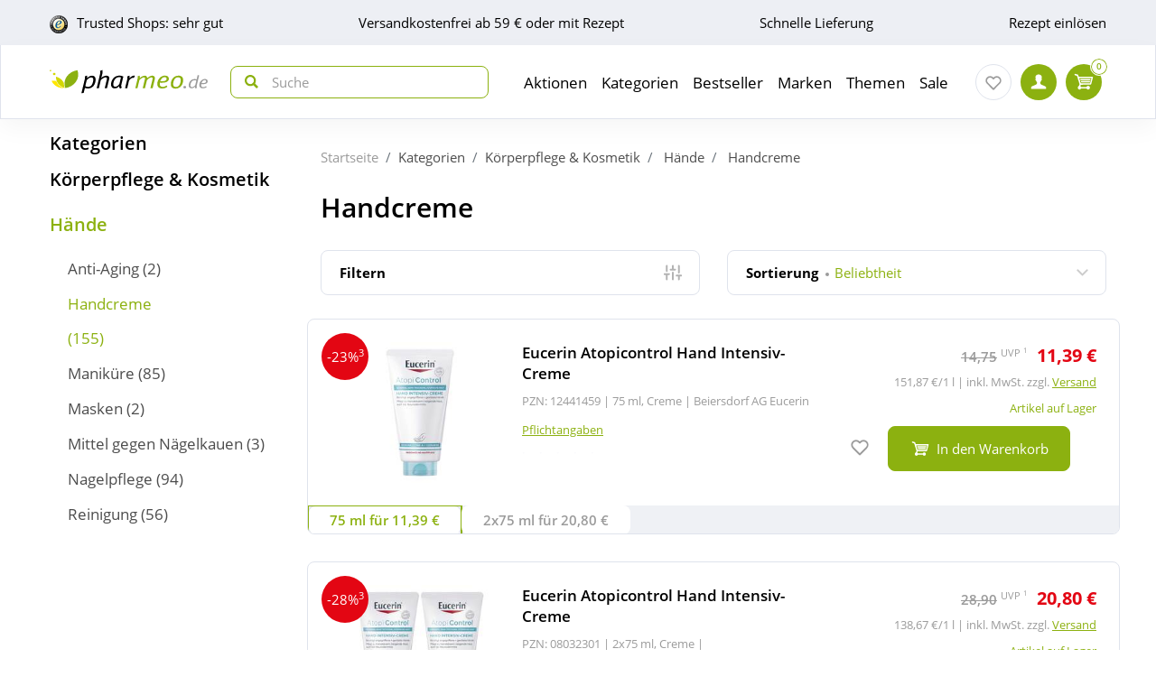

--- FILE ---
content_type: text/html; charset=utf-8
request_url: https://www.pharmeo.de/koerperpflege-kosmetik/haende/handcreme/
body_size: 51291
content:
<!DOCTYPE html>
<html data-cache="never" lang="de">
<head>
    <meta charset="UTF-8"/>
    <title>Handcreme - bei Pharmeo</title>
    <meta name="description" content="Entdecken Sie unser Handcreme Sortiment. ➤ Jetzt günstig bei Pharmeo bestellen!"/>
    <meta name="author" content=""/>
    <meta name="robots" content="index, follow"/>
    <meta name="language" content="de"/>
    <meta property="og:title" content="Handcreme - bei Pharmeo">
    <meta property="og:description" content="Entdecken Sie unser Handcreme Sortiment. ➤ Jetzt günstig bei Pharmeo bestellen!">
    <meta property="og:image" content=""/>
    <meta property="og:locale" content="de_DE">
    <meta property="og:url" content="https://www.pharmeo.de/koerperpflege-kosmetik/haende/handcreme/">    <meta name="twitter:card" content="summary">
    <meta name="twitter:site" content="">
    <meta name="geo.region" content="DE-BE"/>
    <meta name="geo.placename" content="Berlin"/>
    <meta name="geo.position" content="52.54601;13.51532"/>
    <meta name="ICBM" content="52.54601, 13.51532"/>
    <meta name="viewport" content="height=device-height,width=device-width,initial-scale=1.0,maximum-scale=1.0"/>
    <meta name="format-detection" content="telephone=no">
    <link rel="dns-prefetch" href="//www.googletagmanager.com">

        <link rel="canonical" href="https://www.pharmeo.de/koerperpflege-kosmetik/haende/handcreme/" />
    

    <link rel="stylesheet" href="https://www.pharmeo.de/css/pharmeo_de/min/swiper.css?5.3.0009">
    <link rel="stylesheet" href="https://www.pharmeo.de/css/pharmeo_de/min/full-responsive.css?5.3.0009">
        

    <link rel="preload" href="/fonts/open-sans-v18-latin-regular.woff2" as="font" type="font/woff2" crossorigin="anonymous">
    <link rel="preload" href="/fonts/open-sans-v18-latin-600.woff2" as="font" type="font/woff2" crossorigin="anonymous">
    <link rel="preload" href="/fonts/open-sans-v18-latin-700.woff2" as="font" type="font/woff2" crossorigin="anonymous">

    <link rel="icon" href="https://www.pharmeo.de/images/pharmeo_de/resplayout/favicon.ico" type="image/x-icon" />
    <link rel="shortcut icon" href="https://www.pharmeo.de/images/pharmeo_de/resplayout/favicon.ico" type="image/x-icon" />

    <style>

            </style>

            <script type="text/javascript">
            var dataLayer = [];
            var cusid = "-1";             var live_basket = [];             var env_parsetime = 115;             var session = "Sos07glJyIx1fgNMrWaxVBbXAn5a0P";         </script>
        <!-- Pixel-Header --><!-- START :: GTM Pixel Code  pharmeo_de -->
<script type="text/javascript">
    dataLayer.push( {"lang":"de","CusId":-1,"bx_location":-1,"bx_disabled":0,"bx_time":0,"geotarget_checked":0,"pageType":"category_subpage2","customer":{"CusId":-1},"products":[{"name":"Eucerin Atopicontrol Hand Intensiv-Creme","gtin":"12441459","pzn":"12441459","price_b":"11.39","base_price":14.75,"brand":"Eucerin","manufacturer":"Beiersdorf AG Eucerin","manufacturerid":"1724","category":["14685","15722","15745","20911","23776","25857","25983","28965","29915"]},{"name":"Eucerin Atopicontrol Hand Intensiv-Creme","gtin":"08032301","pzn":"08032301","price_b":"20.80","base_price":28.9,"brand":"Eucerin","manufacturer":"Beiersdorf AG Eucerin","manufacturerid":"1724","category":["23883","14685","15722","15745","20911","25983","28965","29554","29915"]},{"name":"Cetaphil Pro Itch Control Repair sensitive regenerierende Handcreme ","gtin":"13839359","pzn":"13839359","price_b":"6.39","base_price":8.75,"brand":"Cetaphil","manufacturer":"Galderma Laboratorium GmbH","manufacturerid":"3124","category":["15722","16653","28965","25954"]},{"name":"Cetaphil Pro Itch Control Repair sensitive regenerierende Handcreme","gtin":"08032117","pzn":"08032117","price_b":"13.79","base_price":16.3,"brand":"Cetaphil","manufacturer":"Galderma Laboratorium GmbH","manufacturerid":"3124","category":["15722","23883","25954","29554"]},{"name":"Excipial Repair Sensitive Creme","gtin":"04853573","pzn":"04853573","price_b":"8.19","base_price":11.06,"brand":"Excipial","manufacturer":"Galderma Laboratorium GmbH","manufacturerid":"3124","category":["15722","23776","23970","25983"]},{"name":"Numis med Urea 10% Handcreme","gtin":"16614968","pzn":"16614968","price_b":"2.89","base_price":4.99,"brand":"Numis med","manufacturer":"Schr\u00f6der Cosmetics GmbH & Co. KG","manufacturerid":"9859","category":["15722"]},{"name":"Eucerin pH5 Hand Intensivpflegecreme","gtin":"08796286","pzn":"08796286","price_b":"7.89","base_price":9.75,"brand":"Eucerin","manufacturer":"Beiersdorf AG Eucerin","manufacturerid":"1724","category":["15722","15745","23776","29915"]},{"name":"Weleda Granatapfel intensiv Handcreme","gtin":"15876778","pzn":"15876778","price_b":"5.55","base_price":6.95,"brand":"Weleda","manufacturer":"WELEDA AG","manufacturerid":"3963","category":["15722"]},{"name":"Eucerin Anti-Age Hyaluron-Filler + Elasticity Handcreme","gtin":"16901337","pzn":"16901337","price_b":"15.29","base_price":19.95,"brand":"Eucerin","manufacturer":"Beiersdorf AG Eucerin","manufacturerid":"1724","category":["15722","21240","29915"]},{"name":"Eubos Sensitive Hand Repair & Schutz Creme ","gtin":"16620590","pzn":"16620590","price_b":"15.09","base_price":18.8,"brand":"Eubos","manufacturer":"Dr. Hobein (Nachf.) GmbH","manufacturerid":"3217","category":["15722"]},{"name":"Eubos Sensitive Hand Repair & Schutz Creme ","gtin":"00677398","pzn":"00677398","price_b":"7.39","base_price":8.35,"brand":"Eubos","manufacturer":"Dr. Hobein (Nachf.) GmbH","manufacturerid":"3217","category":["15722","23776","25171","28965"]},{"name":"Eubos Sensitive Ultra Repair & Schutz Handcreme","gtin":"17551365","pzn":"17551365","price_b":"9.99","base_price":12.05,"brand":"Eubos","manufacturer":"Dr. Hobein (Nachf.) GmbH","manufacturerid":"3217","category":["15722"]},{"name":"Excipial Repair Creme","gtin":"01395064","pzn":"01395064","price_b":"7.99","base_price":11.06,"brand":"Excipial","manufacturer":"Galderma Laboratorium GmbH","manufacturerid":"3124","category":["15722","25171","28965"]},{"name":"Coryt Protect Creme","gtin":"02163887","pzn":"02163887","price_b":"14.99","base_price":20.99,"brand":"Coryt","manufacturer":"Coryt GmbH & Co. KG","manufacturerid":"1577","category":["15722"]},{"name":"Cetaphil Repair regenerierende Handcreme","gtin":"15897148","pzn":"15897148","price_b":"6.35","base_price":8.75,"brand":"Cetaphil","manufacturer":"Galderma Laboratorium GmbH","manufacturerid":"3124","category":["15722","25954"]},{"name":"Avene Cicalfate Handcreme","gtin":"09948999","pzn":"09948999","price_b":"11.49","base_price":14.9,"brand":"Avene","manufacturer":"PIERRE FABRE DERMO KOSMETIK GmbH","manufacturerid":"3189","category":["15722","30019"]},{"name":"Linola Hand Forte Creme","gtin":"16002840","pzn":"16002840","price_b":"6.89","base_price":7.45,"brand":"Linola","manufacturer":"Dr. August Wolff GmbH & Co.KG Arzneimittel","manufacturerid":"3921","category":["15722","15510"]},{"name":"Bio-H-Tin Nagelcreme Plus","gtin":"01914587","pzn":"01914587","price_b":"6.75","base_price":7.69,"brand":"Bio-H-Tin","manufacturer":"Dr. Pfleger Arzneimittel GmbH","manufacturerid":"3592","category":["15722"]},{"name":"Excipial Protect Creme","gtin":"00565239","pzn":"00565239","price_b":"26.29","base_price":34.83,"brand":"Excipial","manufacturer":"Galderma Laboratorium GmbH","manufacturerid":"3124","category":["15722","25983"]},{"name":"Cetaphil Pro Itch Control sch\u00fctzende Handcreme","gtin":"13839342","pzn":"13839342","price_b":"6.49","base_price":8.75,"brand":"Cetaphil","manufacturer":"Galderma Laboratorium GmbH","manufacturerid":"3124","category":["15722","25954"]},{"name":"Cerave regenerierende Handcreme","gtin":"16827457","pzn":"16827457","price_b":"7.65","base_price":8.9,"brand":"CeraVe","manufacturer":"L'Oreal Deutschland GmbH","manufacturerid":"6356","category":["15722","29115"]},{"name":"Dermatop Basissalbe","gtin":"03113041","pzn":"03113041","price_b":"12.59","base_price":17.29,"brand":"Dermatop","manufacturer":"Fidia Pharma GmbH","manufacturerid":"5085","category":["15722","15745"]},{"name":"La Roche Posay Cicaplast Handcreme","gtin":"16849128","pzn":"16849128","price_b":"9.99","base_price":12.5,"brand":"La Roche Posay","manufacturer":"L'Oreal Deutschland GmbH","manufacturerid":"3340","category":["15722","29115","29132","29446"]},{"name":"Physiogel Calming Relief A.I.Handcreme f\u00fcr irritierte Haut","gtin":"17418063","pzn":"17418063","price_b":"7.49","base_price":9.5,"brand":"Physiogel","manufacturer":"Klinge Pharma GmbH","manufacturerid":"4794","category":["15722"]},{"name":"Neutrogena norwegische Formel Konzentrat Handcreme unparf\u00fcmiert","gtin":"18333736","pzn":"18333736","price_b":"3.39","base_price":null,"brand":"Neutrogena","manufacturer":"Kenvue Germany GmbH (CHC)","manufacturerid":"3682","category":["15722"]},{"name":"Lindesa Hand- und Hautschutzcreme klassik","gtin":"04531958","pzn":"04531958","price_b":"3.99","base_price":4.35,"brand":"Lindesa","manufacturer":"EB Medical GmbH","manufacturerid":"6892","category":["15722"]},{"name":"Seni\u00ae care Handcreme mit 3% Urea","gtin":"15743250","pzn":"15743250","price_b":"3.49","base_price":11.79,"brand":"Seni","manufacturer":"TZMO Deutschland GmbH","manufacturerid":"159","category":["15722"]},{"name":"Stokoderm Aqua Pure Hautschutz Creme","gtin":"11032954","pzn":"11032954","price_b":"6.19","base_price":8.37,"brand":"Stokoderm","manufacturer":"SC Johnson Professional GmbH","manufacturerid":"4904","category":["15722"]},{"name":"Kneipp Wiesenkr\u00e4uter Creme","gtin":"11587244","pzn":"11587244","price_b":"4.55","base_price":4.99,"brand":"Kneipp","manufacturer":"Kneipp GmbH","manufacturerid":"3322","category":["15722"]},{"name":"Excipial Protect Creme","gtin":"00565222","pzn":"00565222","price_b":"8.05","base_price":11.06,"brand":"Excipial","manufacturer":"Galderma Laboratorium GmbH","manufacturerid":"3124","category":["15722"]}],"basket":[],"breadcrump":["Kategorien","K&ouml;rperpflege &amp; Kosmetik","H&auml;nde","Handcreme"]});
</script>
<script type="text/javascript">(function(w,d,s,l,i){w[l]=w[l]||[];w[l].push({'gtm.start':new Date().getTime(),event:'gtm.js'});var f=d.getElementsByTagName(s)[0],j=d.createElement(s),dl=l!='dataLayer'?'&l='+l:'';j.async=true;j.src='https://tmsst.pharmeo.de/gtm.js?id='+i+dl;f.parentNode.insertBefore(j,f);})(window,document,'script','dataLayer','GTM-5GNVZ2M');</script>
<!-- Eof GTM dataLayer --><!-- Eof Pixel-Header -->
        <!-- extra JS-Files head -->
        
        <!-- Eof extra JS-Files head -->

    
</head>
    <body itemscope itemtype="http://schema.org/WebPage" data-langused="">

    <div class="page-wrapper">
        <div class="backdrop"></div>

         <!-- cacheheader --><div class="header">
    <header class="header-wrapper" id="page-header">
        <!-- USP bar -->
        <div class="usp-bar usp-bar d-none d-lg-block" id="page-usp-bar">             <div class="container-fluid">
                <div class="row">
                    <div class="col-12">
                        <form class="d-flex align-items-center justify-content-between">
                                                        <div class="d-flex align-items-center _js_link64_external"
                                 data-base64="aHR0cHM6Ly93d3cudHJ1c3RlZHNob3BzLmNvbS9iZXdlcnR1bmcvaW5mb19YMTcyNTM1NDc1QTE5MDIzRDI1NzA5MDI5RDZBMjE5QTAuaHRtbA==">
                                <picture>
                                    <source media="(min-width: 992px)"
                                            srcset="https://cdn-img.pharmeo.de/resplayout/img_footer-trust-icon-01.png">
                                    <source srcset="/images/clearpix.gif">
                                    <img class="img-fluid trust-logo mr-2"
                                         src="https://cdn-img.pharmeo.de/resplayout/img_footer-trust-icon-01.png"
                                         alt="Trusted Shops Logo">
                                </picture>
                                <div>Trusted Shops: sehr gut</div>
                            </div>
                                                        <div class="_js_link64" data-base64="L2ZhcS92ZXJzYW5kLXVuZC1saWVmZXJ1bmcvd2llLWhvY2gtc2luZC1kaWUtdmVyc2FuZGtvc3Rlbi8=" >
                                Versandkostenfrei ab 59 € oder mit Rezept</div>
                            <div class="_js_link64" data-base64="L2ZhcS92ZXJzYW5kLXVuZC1saWVmZXJ1bmcv">Schnelle Lieferung</div>
                                                            <div class="_js_link64" data-base64="L2ZhcS9yZXplcHRlL2ZyZWl1bXNjaGxhZy1oZXJ1bnRlcmxhZGVuLw==">
                                    Rezept einlösen
                                </div>                        </form>
                    </div>
                </div>
            </div>
        </div>

        <div class="navbar navbar-expand-lg navbar-main px-lg-0">
            <div class="container-fluid">
                <button class="navbar-toggler js-toggle-off-canvas" type="button">
                    <span class="icon off-canvas-open">
                        <svg width="24" height="24" viewBox="0 0 100 100"><use xlink:href="https://www.pharmeo.de/images/pharmeo_de/resplayout/symbol.svg#menu" /></svg>
                    </span>
                    <span class="icon off-canvas-close">
                        <svg width="24" height="24" viewBox="0 0 100 100"><use xlink:href="https://www.pharmeo.de/images/pharmeo_de/resplayout/symbol.svg#newschliessen_icon" /></svg>
                    </span>
                </button>
                <a class="navbar-brand" href="https://www.pharmeo.de/" title="Zur Startseite">
                    <img alt="Logo" class="header-logo img-fluid"
                         height="27" width="175" src="https://www.pharmeo.de/images/pharmeo_de/resplayout/img_logo-no-claim.svg">
                </a>

                <form class="header-searchform form-inline" action="/suche/" name="suchformular" method="get">
                    <div class="input-group">
                        <div class="input-group-prepend">
                            <button id="_testsuche" class="header-searchform__btn" aria-label="nach Begriff Suchen">
                                <span class="icon">
                                    <svg id="header-search-button-svg" width="15" height="15" viewBox="0 0 100 100">
                                        <use xlink:href="https://www.pharmeo.de/images/pharmeo_de/resplayout/symbol.svg#search"></use>
                                    </svg>
                                </span>
                            </button>
                        </div>
                        <input class="form-control"
                               name="q" id="q"
                               type="search" placeholder="Suche"
                               autocomplete="off" aria-label="Search"
                        >
                    </div>
                </form>

                <nav class="header-nav">
    <div class="header-nav__content header-nav__content-lvl-1">
        <ul>
            <!-- LEVEL 1 -->


        
    <li>
        

    

    <a
            data-level="1"
            href="/aktionen/"                            data-target="#header-nav__content-307"
                aria-expanded="false" role="button"
                aria-controls="header-nav__content-307"
                        aria-haspopup="menu"                                    title="Aktionen"            class="header-nav__link "
                >
        Aktionen
    </a>

                    <div id="header-nav__content-307"
                 class="header-nav__content header-nav__content-lvl-2 ">

                                    <ul>
                                                <!-- LEVEL 2 -->

    <li class="d-lg-none">
        <span class="header-nav__link header-nav__back-link" role="button">zurück</span>
    </li>
    <li>
        

        

    <span
            data-level="2"
                                                            data-nav-fake-link            title="Aktionen"            class="header-nav__link header-nav__lvl-headline"
                            tabindex="0"
                data-base64="L2FrdGlvbmVuLw=="
                >
        Übersicht Aktionen
    </span>
    </li>

                    
    <li>
        

    

    <a
            data-level="2"
            href="/aktionen/neuheiten/"                                                            title="Neue Produkte im Sortiment"            class="header-nav__link "
                >
        Neuheiten
    </a>

            </li>
                    
    <li>
        

    

    <a
            data-level="2"
            href="/aktionen/schnaeppchen/"                                                            title="Zum Schnäppchenmarkt"            class="header-nav__link "
                >
        Schnäppchen
    </a>

            </li>
                    
    <li>
        

        

    <span
            data-level="2"
                                                            data-nav-fake-link            title="Gratisbeigaben zum Produkt"            class="header-nav__link "
                            tabindex="0"
                data-base64="L2FrdGlvbmVuL2dyYXRpcy1kYXp1Lw=="
                >
        Gratis dazu
    </span>

            </li>
                    
    <li>
        

    

    <a
            data-level="2"
            href="/aktionen/sparsets/"                                                            title="Im Set günstiger"            class="header-nav__link "
                >
        Sparsets
    </a>

            </li>
                    
    <li>
        

        

    <span
            data-level="2"
                                                            data-nav-fake-link            title="Aktuelle Aktionscodes"            class="header-nav__link "
                            tabindex="0"
                data-base64="L2FrdGlvbmVuL2FrdHVlbGxlLWFrdGlvbnNjb2Rlcy8="
                >
        Aktuelle Aktionscodes
    </span>

            </li>





                    </ul>
                
                
            </div>
            </li>
        
    <li>
        

    

    <a
            data-level="1"
            href="/kategorien/"                            data-target="#header-nav__content-182"
                aria-expanded="false" role="button"
                aria-controls="header-nav__content-182"
                        aria-haspopup="menu"                                    title="Übersicht Produktsortiment"            class="header-nav__link "
                >
        Kategorien
    </a>

                    <div id="header-nav__content-182"
                 class="header-nav__content header-nav__content-lvl-2 ">

                                    <ul>
                                                <!-- LEVEL 2 -->

    <li class="d-lg-none">
        <span class="header-nav__link header-nav__back-link" role="button">zurück</span>
    </li>
    <li>
        

        

    <span
            data-level="2"
                                                            data-nav-fake-link            title="Kategorien"            class="header-nav__link header-nav__lvl-headline"
                            tabindex="0"
                data-base64="L2thdGVnb3JpZW4v"
                >
        Übersicht Kategorien
    </span>
    </li>

                    
    <li>
        

    

    <a
            data-level="2"
            href="/arzneimittel/"                            data-target="#header-nav__content-184"
                aria-expanded="false" role="button"
                aria-controls="header-nav__content-184"
                        aria-haspopup="menu"                                    title="Arzneimittel"            class="header-nav__link "
                >
        Arzneimittel
    </a>

                    <div id="header-nav__content-184"
                 class="header-nav__content header-nav__content-lvl-3 ">

                                    <ul>
                                                <!-- LEVEL 3 -->

    <li class="d-lg-none">
        <span class="header-nav__link header-nav__back-link" role="button">zurück</span>
    </li>
    <li>
        

        

    <span
            data-level="3"
                                                            data-nav-fake-link            title="Arzneimittel"            class="header-nav__link header-nav__lvl-headline"
                            tabindex="0"
                data-base64="L2Fyem5laW1pdHRlbC8="
                >
        Übersicht Arzneimittel
    </span>
    </li>

                    
    <li>
        

    

    <a
            data-level="3"
            href="/arzneimittel/antiallergikum/"                                                            title="Antiallergikum"            class="header-nav__link "
                >
        Antiallergikum
    </a>

            </li>
                    
    <li>
        

    

    <a
            data-level="3"
            href="/arzneimittel/haut/"                                                            title="Arzneimittel für die Haut"            class="header-nav__link "
                >
        Arzneimittel für die Haut
    </a>

            </li>
                    
    <li>
        

    

    <a
            data-level="3"
            href="/arzneimittel/herz-kreislauf-venen/"                                                            title="Arzneimittel für Herz, Kreislauf &amp; Venen"            class="header-nav__link "
                >
        Arzneimittel für Herz, Kreislauf & Venen
    </a>

            </li>
                    
    <li>
        

    

    <a
            data-level="3"
            href="/arzneimittel/augentropfen/"                                                            title="Augentropfen"            class="header-nav__link "
                >
        Augentropfen
    </a>

            </li>
                    
    <li>
        

    

    <a
            data-level="3"
            href="/arzneimittel/erkaeltung/"                                                            title="Erkältungsmittel"            class="header-nav__link "
                >
        Erkältungsmittel
    </a>

            </li>
                    
    <li>
        

    

    <a
            data-level="3"
            href="/arzneimittel/haare-naegel/"                                                            title="Haare &amp; Nägel"            class="header-nav__link "
                >
        Haare & Nägel
    </a>

            </li>
                    
    <li>
        

    

    <a
            data-level="3"
            href="/arzneimittel/hyaluronspritzen/"                                                            title="Hyaluronspritzen"            class="header-nav__link "
                >
        Hyaluronspritzen
    </a>

            </li>
                    
    <li>
        

    

    <a
            data-level="3"
            href="/arzneimittel/kinder-saeuglinge/"                                                            title="Kinder &amp; Säuglinge"            class="header-nav__link "
                >
        Kinder & Säuglinge
    </a>

            </li>
                    
    <li>
        

    

    <a
            data-level="3"
            href="/arzneimittel/leber-galle/"                                                            title="Leber Medikamente"            class="header-nav__link "
                >
        Leber Medikamente
    </a>

            </li>
                    
    <li>
        

    

    <a
            data-level="3"
            href="/arzneimittel/lokalanaesthetika/"                                                            title="Lokalanästhetika"            class="header-nav__link "
                >
        Lokalanästhetika
    </a>

            </li>
                    
    <li>
        

    

    <a
            data-level="3"
            href="/arzneimittel/magen-darm/"                                                            title="Magen-Darm-Medikamente"            class="header-nav__link "
                >
        Magen-Darm-Medikamente
    </a>

            </li>
                    
    <li>
        

    

    <a
            data-level="3"
            href="/arzneimittel/mund-rachen/"                                                            title="Mund &amp; Rachen"            class="header-nav__link "
                >
        Mund & Rachen
    </a>

            </li>
                    
    <li>
        

    

    <a
            data-level="3"
            href="/arzneimittel/nasenspray/"                                                            title="Nasenspray"            class="header-nav__link "
                >
        Nasenspray
    </a>

            </li>
                    
    <li>
        

    

    <a
            data-level="3"
            href="/arzneimittel/niere-blase-prostata/"                                                            title="Niere, Blase &amp; Prostata"            class="header-nav__link "
                >
        Niere, Blase & Prostata
    </a>

            </li>
                    
    <li>
        

    

    <a
            data-level="3"
            href="/arzneimittel/ohrentropfen/"                                                            title="Ohrentropfen"            class="header-nav__link "
                >
        Ohrentropfen
    </a>

            </li>
                    
    <li>
        

    

    <a
            data-level="3"
            href="/arzneimittel/pms-behandeln/"                                                            title="PMS behandeln"            class="header-nav__link "
                >
        PMS behandeln
    </a>

            </li>
                    
    <li>
        

    

    <a
            data-level="3"
            href="/arzneimittel/raucherentwoehnung/"                                                            title="Raucherentwöhnung Medikamente"            class="header-nav__link "
                >
        Raucherentwöhnung Medikamente
    </a>

            </li>
                    
    <li>
        

    

    <a
            data-level="3"
            href="/arzneimittel/reiseapotheke/"                                                            title="Reiseapotheke"            class="header-nav__link "
                >
        Reiseapotheke
    </a>

            </li>
                    
    <li>
        

    

    <a
            data-level="3"
            href="/arzneimittel/rheuma-muskeln/"                                                            title="Rheuma &amp; Muskeln"            class="header-nav__link "
                >
        Rheuma & Muskeln
    </a>

            </li>
                    
    <li>
        

    

    <a
            data-level="3"
            href="/arzneimittel/schlaf-nerven/"                                                            title="Schlaf &amp; Nerven"            class="header-nav__link "
                >
        Schlaf & Nerven
    </a>

            </li>
                    
    <li>
        

    

    <a
            data-level="3"
            href="/arzneimittel/schmerztabletten/"                                                            title="Schmerztabletten"            class="header-nav__link "
                >
        Schmerztabletten
    </a>

            </li>
                    
    <li>
        

    

    <a
            data-level="3"
            href="/arzneimittel/vitamin-einnahme/"                                                            title="Vitamine &amp; Mineralstoffe"            class="header-nav__link "
                >
        Vitamine & Mineralstoffe
    </a>

            </li>
                    
    <li>
        

    

    <a
            data-level="3"
            href="/arzneimittel/wechseljahre/"                                                            title="Wechseljahre Medikamente"            class="header-nav__link "
                >
        Wechseljahre Medikamente
    </a>

            </li>





                    </ul>
                
                
            </div>
            </li>
                    
    <li>
        

    

    <a
            data-level="2"
            href="/bio-genuss/"                            data-target="#header-nav__content-329"
                aria-expanded="false" role="button"
                aria-controls="header-nav__content-329"
                        aria-haspopup="menu"                                    title="Bio &amp; Genuss"            class="header-nav__link "
                >
        Bio &amp; Genuss
    </a>

                    <div id="header-nav__content-329"
                 class="header-nav__content header-nav__content-lvl-3 ">

                                    <ul>
                                                <!-- LEVEL 3 -->

    <li class="d-lg-none">
        <span class="header-nav__link header-nav__back-link" role="button">zurück</span>
    </li>
    <li>
        

        

    <span
            data-level="3"
                                                            data-nav-fake-link            title="Bio &amp;amp; Genuss"            class="header-nav__link header-nav__lvl-headline"
                            tabindex="0"
                data-base64="L2Jpby1nZW51c3Mv"
                >
        Übersicht Bio &amp; Genuss
    </span>
    </li>

                    
    <li>
        

    

    <a
            data-level="3"
            href="/bio-genuss/ayurveda-produkte/"                                                            title="Ayurveda-Produkte"            class="header-nav__link "
                >
        Ayurveda-Produkte
    </a>

            </li>
                    
    <li>
        

    

    <a
            data-level="3"
            href="/bio-genuss/bewusste-ernaehrung/"                                                            title="Bewusste Ernährung"            class="header-nav__link "
                >
        Bewusste Ernährung
    </a>

            </li>
                    
    <li>
        

    

    <a
            data-level="3"
            href="/bio-genuss/bio-produkte/"                                                            title="Bio-Produkte"            class="header-nav__link "
                >
        Bio-Produkte
    </a>

            </li>
                    
    <li>
        

    

    <a
            data-level="3"
            href="/bio-genuss/genuessliches/"                                                            title="Genüssliches"            class="header-nav__link "
                >
        Genüssliches
    </a>

            </li>
                    
    <li>
        

    

    <a
            data-level="3"
            href="/bio-genuss/saefte/"                                                            title="Säfte"            class="header-nav__link "
                >
        Säfte
    </a>

            </li>
                    
    <li>
        

    

    <a
            data-level="3"
            href="/bio-genuss/suesses/"                                                            title="Süßes"            class="header-nav__link "
                >
        Süßes
    </a>

            </li>
                    
    <li>
        

    

    <a
            data-level="3"
            href="/bio-genuss/tee/"                                                            title="Tee"            class="header-nav__link "
                >
        Tee
    </a>

            </li>
                    
    <li>
        

    

    <a
            data-level="3"
            href="/bio-genuss/zuckerersatz/"                                                            title="Zuckerersatz"            class="header-nav__link "
                >
        Zuckerersatz
    </a>

            </li>





                    </ul>
                
                
            </div>
            </li>
                    
    <li>
        

    

    <a
            data-level="2"
            href="/diabetes/"                            data-target="#header-nav__content-330"
                aria-expanded="false" role="button"
                aria-controls="header-nav__content-330"
                        aria-haspopup="menu"                                    title="Diabetes"            class="header-nav__link "
                >
        Diabetes
    </a>

                    <div id="header-nav__content-330"
                 class="header-nav__content header-nav__content-lvl-3 ">

                                    <ul>
                                                <!-- LEVEL 3 -->

    <li class="d-lg-none">
        <span class="header-nav__link header-nav__back-link" role="button">zurück</span>
    </li>
    <li>
        

        

    <span
            data-level="3"
                                                            data-nav-fake-link            title="Diabetes"            class="header-nav__link header-nav__lvl-headline"
                            tabindex="0"
                data-base64="L2RpYWJldGVzLw=="
                >
        Übersicht Diabetes
    </span>
    </li>

                    
    <li>
        

    

    <a
            data-level="3"
            href="/diabetes/arzneimittel-fuer-diabetiker/"                                                            title="Arzneimittel"            class="header-nav__link "
                >
        Arzneimittel
    </a>

            </li>
                    
    <li>
        

    

    <a
            data-level="3"
            href="/diabetes/blutzuckermessgeraet/"                                                            title="Blutzuckermessgerät"            class="header-nav__link "
                >
        Blutzuckermessgerät
    </a>

            </li>
                    
    <li>
        

    

    <a
            data-level="3"
            href="/diabetes/ernaehrung/"                                                            title="Ernährung"            class="header-nav__link "
                >
        Ernährung
    </a>

            </li>
                    
    <li>
        

    

    <a
            data-level="3"
            href="/diabetes/hautpflege/"                                                            title="Hautpflege"            class="header-nav__link "
                >
        Hautpflege
    </a>

            </li>
                    
    <li>
        

    

    <a
            data-level="3"
            href="/diabetes/insulinpens/"                                                            title="Insulinpens"            class="header-nav__link "
                >
        Insulinpens
    </a>

            </li>
                    
    <li>
        

    

    <a
            data-level="3"
            href="/diabetes/kontrollloesungen/"                                                            title="Kontrolllösungen"            class="header-nav__link "
                >
        Kontrolllösungen
    </a>

            </li>
                    
    <li>
        

    

    <a
            data-level="3"
            href="/diabetes/lanzetten-stechhilfen/"                                                            title="Lanzetten &amp; Stechhilfen"            class="header-nav__link "
                >
        Lanzetten & Stechhilfen
    </a>

            </li>
                    
    <li>
        

    

    <a
            data-level="3"
            href="/diabetes/teststreifen/"                                                            title="Teststreifen"            class="header-nav__link "
                >
        Teststreifen
    </a>

            </li>
                    
    <li>
        

    

    <a
            data-level="3"
            href="/diabetes/urinteststreifen/"                                                            title="Urinteststreifen"            class="header-nav__link "
                >
        Urinteststreifen
    </a>

            </li>
                    
    <li>
        

    

    <a
            data-level="3"
            href="/diabetes/zubehoer/"                                                            title="Zubehör"            class="header-nav__link "
                >
        Zubehör
    </a>

            </li>





                    </ul>
                
                
            </div>
            </li>
                    
    <li>
        

    

    <a
            data-level="2"
            href="/koerperpflege-kosmetik/"                            data-target="#header-nav__content-331"
                aria-expanded="false" role="button"
                aria-controls="header-nav__content-331"
                        aria-haspopup="menu"                                    title="Körperpflege &amp; Kosmetik"            class="header-nav__link "
                >
        Körperpflege &amp; Kosmetik
    </a>

                    <div id="header-nav__content-331"
                 class="header-nav__content header-nav__content-lvl-3 ">

                                    <ul>
                                                <!-- LEVEL 3 -->

    <li class="d-lg-none">
        <span class="header-nav__link header-nav__back-link" role="button">zurück</span>
    </li>
    <li>
        

        

    <span
            data-level="3"
                                                            data-nav-fake-link            title="Körperpflege &amp;amp; Kosmetik"            class="header-nav__link header-nav__lvl-headline"
                            tabindex="0"
                data-base64="L2tvZXJwZXJwZmxlZ2Uta29zbWV0aWsv"
                >
        Übersicht Körperpflege &amp; Kosmetik
    </span>
    </li>

                    
    <li>
        

    

    <a
            data-level="3"
            href="/koerperpflege-kosmetik/dekollete/"                                                            title="Dekolleté"            class="header-nav__link "
                >
        Dekolleté
    </a>

            </li>
                    
    <li>
        

    

    <a
            data-level="3"
            href="/koerperpflege-kosmetik/drogeriebedarf/"                                                            title="Drogeriebedarf"            class="header-nav__link "
                >
        Drogeriebedarf
    </a>

            </li>
                    
    <li>
        

    

    <a
            data-level="3"
            href="/koerperpflege-kosmetik/fuer-kinder/"                                                            title="Für Kinder"            class="header-nav__link "
                >
        Für Kinder
    </a>

            </li>
                    
    <li>
        

    

    <a
            data-level="3"
            href="/koerperpflege-kosmetik/fuesse/"                                                            title="Füße"            class="header-nav__link "
                >
        Füße
    </a>

            </li>
                    
    <li>
        

    

    <a
            data-level="3"
            href="/koerperpflege-kosmetik/gesicht/"                                                            title="Gesichtspflege"            class="header-nav__link "
                >
        Gesichtspflege
    </a>

            </li>
                    
    <li>
        

    

    <a
            data-level="3"
            href="/koerperpflege-kosmetik/haare/"                                                            title="Haare"            class="header-nav__link "
                >
        Haare
    </a>

            </li>
                    
    <li>
        

    

    <a
            data-level="3"
            href="/koerperpflege-kosmetik/haende/"                                                            title="Hände"            class="header-nav__link "
                >
        Hände
    </a>

            </li>
                    
    <li>
        

    

    <a
            data-level="3"
            href="/koerperpflege-kosmetik/kontaktlinsen-pflege/"                                                            title="Kontaktlinsen Pflege"            class="header-nav__link "
                >
        Kontaktlinsen Pflege
    </a>

            </li>
                    
    <li>
        

    

    <a
            data-level="3"
            href="/koerperpflege-kosmetik/koerper/"                                                            title="Körper"            class="header-nav__link "
                >
        Körper
    </a>

            </li>
                    
    <li>
        

    

    <a
            data-level="3"
            href="/koerperpflege-kosmetik/make-up/"                                                            title="Make up"            class="header-nav__link "
                >
        Make up
    </a>

            </li>
                    
    <li>
        

    

    <a
            data-level="3"
            href="/koerperpflege-kosmetik/maenner/"                                                            title="Männer"            class="header-nav__link "
                >
        Männer
    </a>

            </li>
                    
    <li>
        

    

    <a
            data-level="3"
            href="/koerperpflege-kosmetik/naturkosmetik/"                                                            title="Naturkosmetik"            class="header-nav__link "
                >
        Naturkosmetik
    </a>

            </li>
                    
    <li>
        

    

    <a
            data-level="3"
            href="/koerperpflege-kosmetik/sonnencreme/"                                                            title="Sonnencreme"            class="header-nav__link "
                >
        Sonnencreme
    </a>

            </li>
                    
    <li>
        

    

    <a
            data-level="3"
            href="/koerperpflege-kosmetik/tattoo-creme/"                                                            title="Tattoo Creme"            class="header-nav__link "
                >
        Tattoo Creme
    </a>

            </li>
                    
    <li>
        

    

    <a
            data-level="3"
            href="/koerperpflege-kosmetik/zahn-mundpflege/"                                                            title="Zahn- &amp; Mundpflege"            class="header-nav__link "
                >
        Zahn- & Mundpflege
    </a>

            </li>





                    </ul>
                
                
            </div>
            </li>
                    
    <li>
        

    

    <a
            data-level="2"
            href="/liebe-erotik/"                            data-target="#header-nav__content-341"
                aria-expanded="false" role="button"
                aria-controls="header-nav__content-341"
                        aria-haspopup="menu"                                    title="Liebe &amp; Erotik"            class="header-nav__link "
                >
        Liebe &amp; Erotik
    </a>

                    <div id="header-nav__content-341"
                 class="header-nav__content header-nav__content-lvl-3 ">

                                    <ul>
                                                <!-- LEVEL 3 -->

    <li class="d-lg-none">
        <span class="header-nav__link header-nav__back-link" role="button">zurück</span>
    </li>
    <li>
        

        

    <span
            data-level="3"
                                                            data-nav-fake-link            title="Liebe &amp;amp; Erotik"            class="header-nav__link header-nav__lvl-headline"
                            tabindex="0"
                data-base64="L2xpZWJlLWVyb3Rpay8="
                >
        Übersicht Liebe &amp; Erotik
    </span>
    </li>

                    
    <li>
        

    

    <a
            data-level="3"
            href="/liebe-erotik/gleitmittel/"                                                            title="Gleitmittel"            class="header-nav__link "
                >
        Gleitmittel
    </a>

            </li>
                    
    <li>
        

    

    <a
            data-level="3"
            href="/liebe-erotik/kondome/"                                                            title="Kondome"            class="header-nav__link "
                >
        Kondome
    </a>

            </li>
                    
    <li>
        

    

    <a
            data-level="3"
            href="/liebe-erotik/natuerliche-verhuetung/"                                                            title="natürliche Verhütung"            class="header-nav__link "
                >
        natürliche Verhütung
    </a>

            </li>
                    
    <li>
        

    

    <a
            data-level="3"
            href="/liebe-erotik/potenzstoerungen/"                                                            title="Potenzstörungen"            class="header-nav__link "
                >
        Potenzstörungen
    </a>

            </li>
                    
    <li>
        

    

    <a
            data-level="3"
            href="/liebe-erotik/vaginalkugeln/"                                                            title="Vaginalkugeln"            class="header-nav__link "
                >
        Vaginalkugeln
    </a>

            </li>
                    
    <li>
        

    

    <a
            data-level="3"
            href="/liebe-erotik/vibratoren-toys/"                                                            title="Vibratoren und Toys"            class="header-nav__link "
                >
        Vibratoren und Toys
    </a>

            </li>





                    </ul>
                
                
            </div>
            </li>
                    
    <li>
        

    

    <a
            data-level="2"
            href="/mutter-kind/"                            data-target="#header-nav__content-340"
                aria-expanded="false" role="button"
                aria-controls="header-nav__content-340"
                        aria-haspopup="menu"                                    title="Mutter &amp; Kind"            class="header-nav__link "
                >
        Mutter &amp; Kind
    </a>

                    <div id="header-nav__content-340"
                 class="header-nav__content header-nav__content-lvl-3 ">

                                    <ul>
                                                <!-- LEVEL 3 -->

    <li class="d-lg-none">
        <span class="header-nav__link header-nav__back-link" role="button">zurück</span>
    </li>
    <li>
        

        

    <span
            data-level="3"
                                                            data-nav-fake-link            title="Mutter &amp;amp; Kind"            class="header-nav__link header-nav__lvl-headline"
                            tabindex="0"
                data-base64="L211dHRlci1raW5kLw=="
                >
        Übersicht Mutter &amp; Kind
    </span>
    </li>

                    
    <li>
        

    

    <a
            data-level="3"
            href="/mutter-kind/babynahrung/"                                                            title="Babynahrung"            class="header-nav__link "
                >
        Babynahrung
    </a>

            </li>
                    
    <li>
        

    

    <a
            data-level="3"
            href="/mutter-kind/babypflege/"                                                            title="Babypflege"            class="header-nav__link "
                >
        Babypflege
    </a>

            </li>
                    
    <li>
        

    

    <a
            data-level="3"
            href="/mutter-kind/beckenbodentraining/"                                                            title="Beckenbodentraining"            class="header-nav__link "
                >
        Beckenbodentraining
    </a>

            </li>
                    
    <li>
        

    

    <a
            data-level="3"
            href="/mutter-kind/schnuller-flaschen/"                                                            title="Schnuller, Flaschen &amp; Co."            class="header-nav__link "
                >
        Schnuller, Flaschen & Co.
    </a>

            </li>
                    
    <li>
        

    

    <a
            data-level="3"
            href="/mutter-kind/schwangerschaft/"                                                            title="Schwangerschaft"            class="header-nav__link "
                >
        Schwangerschaft
    </a>

            </li>
                    
    <li>
        

    

    <a
            data-level="3"
            href="/mutter-kind/stillzubehoer/"                                                            title="Stillzubehör"            class="header-nav__link "
                >
        Stillzubehör
    </a>

            </li>
                    
    <li>
        

    

    <a
            data-level="3"
            href="/mutter-kind/stofftiere/"                                                            title="Stofftiere &amp; Wärme"            class="header-nav__link "
                >
        Stofftiere & Wärme
    </a>

            </li>
                    
    <li>
        

    

    <a
            data-level="3"
            href="/mutter-kind/windeln-zubehoer/"                                                            title="Windeln &amp; Zubehör"            class="header-nav__link "
                >
        Windeln & Zubehör
    </a>

            </li>





                    </ul>
                
                
            </div>
            </li>
                    
    <li>
        

    

    <a
            data-level="2"
            href="/nahrungsergaenzung/"                            data-target="#header-nav__content-342"
                aria-expanded="false" role="button"
                aria-controls="header-nav__content-342"
                        aria-haspopup="menu"                                    title="Nahrungsergänzung"            class="header-nav__link "
                >
        Nahrungsergänzung
    </a>

                    <div id="header-nav__content-342"
                 class="header-nav__content header-nav__content-lvl-3 ">

                                    <ul>
                                                <!-- LEVEL 3 -->

    <li class="d-lg-none">
        <span class="header-nav__link header-nav__back-link" role="button">zurück</span>
    </li>
    <li>
        

        

    <span
            data-level="3"
                                                            data-nav-fake-link            title="Nahrungsergänzung"            class="header-nav__link header-nav__lvl-headline"
                            tabindex="0"
                data-base64="L25haHJ1bmdzZXJnYWVuenVuZy8="
                >
        Übersicht Nahrungsergänzung
    </span>
    </li>

                    
    <li>
        

    

    <a
            data-level="3"
            href="/nahrungsergaenzung/antioxidantien/"                                                            title="Antioxidantien"            class="header-nav__link "
                >
        Antioxidantien
    </a>

            </li>
                    
    <li>
        

    

    <a
            data-level="3"
            href="/nahrungsergaenzung/augen/"                                                            title="Augen"            class="header-nav__link "
                >
        Augen
    </a>

            </li>
                    
    <li>
        

    

    <a
            data-level="3"
            href="/nahrungsergaenzung/bakterienkulturen/"                                                            title="Bakterienkulturen"            class="header-nav__link "
                >
        Bakterienkulturen
    </a>

            </li>
                    
    <li>
        

    

    <a
            data-level="3"
            href="/nahrungsergaenzung/cbd-oel/"                                                            title="CBD-Öl"            class="header-nav__link "
                >
        CBD-Öl
    </a>

            </li>
                    
    <li>
        

    

    <a
            data-level="3"
            href="/nahrungsergaenzung/diabetiker/"                                                            title="Diabetiker"            class="header-nav__link "
                >
        Diabetiker
    </a>

            </li>
                    
    <li>
        

    

    <a
            data-level="3"
            href="/nahrungsergaenzung/frauen/"                                                            title="Frauen"            class="header-nav__link "
                >
        Frauen
    </a>

            </li>
                    
    <li>
        

    

    <a
            data-level="3"
            href="/nahrungsergaenzung/gewichtsreduktion-diaet/"                                                            title="Gewichtsreduktion &amp; Diät"            class="header-nav__link "
                >
        Gewichtsreduktion & Diät
    </a>

            </li>
                    
    <li>
        

    

    <a
            data-level="3"
            href="/nahrungsergaenzung/hals-und-rachen/"                                                            title="Hals &amp; Rachen"            class="header-nav__link "
                >
        Hals & Rachen
    </a>

            </li>
                    
    <li>
        

    

    <a
            data-level="3"
            href="/nahrungsergaenzung/haut-haare-naegel/"                                                            title="Haut, Haare &amp; Nägel"            class="header-nav__link "
                >
        Haut, Haare & Nägel
    </a>

            </li>
                    
    <li>
        

    

    <a
            data-level="3"
            href="/nahrungsergaenzung/herz-kreislauf/"                                                            title="Herz &amp; Kreislauf"            class="header-nav__link "
                >
        Herz & Kreislauf
    </a>

            </li>
                    
    <li>
        

    

    <a
            data-level="3"
            href="/nahrungsergaenzung/hirnleistung-und-nerven/"                                                            title="Hirnleistung &amp; Nerven"            class="header-nav__link "
                >
        Hirnleistung & Nerven
    </a>

            </li>
                    
    <li>
        

    

    <a
            data-level="3"
            href="/nahrungsergaenzung/immunsystem/"                                                            title="Immunsystem"            class="header-nav__link "
                >
        Immunsystem
    </a>

            </li>
                    
    <li>
        

    

    <a
            data-level="3"
            href="/nahrungsergaenzung/kinder/"                                                            title="Kinder"            class="header-nav__link "
                >
        Kinder
    </a>

            </li>
                    
    <li>
        

    

    <a
            data-level="3"
            href="/nahrungsergaenzung/kurkuma-kapseln/"                                                            title="Kurkuma Kapseln"            class="header-nav__link "
                >
        Kurkuma Kapseln
    </a>

            </li>
                    
    <li>
        

    

    <a
            data-level="3"
            href="/nahrungsergaenzung/leber/"                                                            title="Leber"            class="header-nav__link "
                >
        Leber
    </a>

            </li>
                    
    <li>
        

    

    <a
            data-level="3"
            href="/nahrungsergaenzung/magen-und-darm/"                                                            title="Magen &amp; Darm"            class="header-nav__link "
                >
        Magen & Darm
    </a>

            </li>
                    
    <li>
        

    

    <a
            data-level="3"
            href="/nahrungsergaenzung/maenner/"                                                            title="Männer"            class="header-nav__link "
                >
        Männer
    </a>

            </li>
                    
    <li>
        

    

    <a
            data-level="3"
            href="/nahrungsergaenzung/melatonin/"                                                            title="Melatonin"            class="header-nav__link "
                >
        Melatonin
    </a>

            </li>
                    
    <li>
        

    

    <a
            data-level="3"
            href="/nahrungsergaenzung/mineralstoffe/"                                                            title="Mineralstoffe"            class="header-nav__link "
                >
        Mineralstoffe
    </a>

            </li>
                    
    <li>
        

    

    <a
            data-level="3"
            href="/nahrungsergaenzung/naehrstoffe/"                                                            title="Nährstoffe"            class="header-nav__link "
                >
        Nährstoffe
    </a>

            </li>
                    
    <li>
        

    

    <a
            data-level="3"
            href="/nahrungsergaenzung/saeure-basenhaushalt/"                                                            title="Säure-Basenhaushalt"            class="header-nav__link "
                >
        Säure-Basenhaushalt
    </a>

            </li>
                    
    <li>
        

    

    <a
            data-level="3"
            href="/nahrungsergaenzung/spermidin/"                                                            title="Spermidin"            class="header-nav__link "
                >
        Spermidin
    </a>

            </li>
                    
    <li>
        

    

    <a
            data-level="3"
            href="/nahrungsergaenzung/sportler/"                                                            title="Sportler"            class="header-nav__link "
                >
        Sportler
    </a>

            </li>
                    
    <li>
        

    

    <a
            data-level="3"
            href="/nahrungsergaenzung/vitalitaet/"                                                            title="Vitalität"            class="header-nav__link "
                >
        Vitalität
    </a>

            </li>
                    
    <li>
        

    

    <a
            data-level="3"
            href="/nahrungsergaenzung/vitamine/"                                                            title="Vitamine"            class="header-nav__link "
                >
        Vitamine
    </a>

            </li>





                    </ul>
                
                
            </div>
            </li>
                    
    <li>
        

    

    <a
            data-level="2"
            href="/natur-homoeopathie/"                            data-target="#header-nav__content-343"
                aria-expanded="false" role="button"
                aria-controls="header-nav__content-343"
                        aria-haspopup="menu"                                    title="Natur &amp; Homöopathie"            class="header-nav__link "
                >
        Natur &amp; Homöopathie
    </a>

                    <div id="header-nav__content-343"
                 class="header-nav__content header-nav__content-lvl-3 ">

                                    <ul>
                                                <!-- LEVEL 3 -->

    <li class="d-lg-none">
        <span class="header-nav__link header-nav__back-link" role="button">zurück</span>
    </li>
    <li>
        

        

    <span
            data-level="3"
                                                            data-nav-fake-link            title="Natur &amp;amp; Homöopathie"            class="header-nav__link header-nav__lvl-headline"
                            tabindex="0"
                data-base64="L25hdHVyLWhvbW9lb3BhdGhpZS8="
                >
        Übersicht Natur &amp; Homöopathie
    </span>
    </li>

                    
    <li>
        

    

    <a
            data-level="3"
            href="/natur-homoeopathie/1g-globuli/"                                                            title="1g Globuli"            class="header-nav__link "
                >
        1g Globuli
    </a>

            </li>
                    
    <li>
        

    

    <a
            data-level="3"
            href="/natur-homoeopathie/5g-globuli/"                                                            title="5g Globuli"            class="header-nav__link "
                >
        5g Globuli
    </a>

            </li>
                    
    <li>
        

    

    <a
            data-level="3"
            href="/natur-homoeopathie/anthroposophie/"                                                            title="Anthroposophie"            class="header-nav__link "
                >
        Anthroposophie
    </a>

            </li>
                    
    <li>
        

    

    <a
            data-level="3"
            href="/natur-homoeopathie/aromatherapie/"                                                            title="Aromatherapie"            class="header-nav__link "
                >
        Aromatherapie
    </a>

            </li>
                    
    <li>
        

    

    <a
            data-level="3"
            href="/natur-homoeopathie/bachblueten/"                                                            title="Bachblüten"            class="header-nav__link "
                >
        Bachblüten
    </a>

            </li>
                    
    <li>
        

    

    <a
            data-level="3"
            href="/natur-homoeopathie/baldrian/"                                                            title="Baldrian"            class="header-nav__link "
                >
        Baldrian
    </a>

            </li>
                    
    <li>
        

    

    <a
            data-level="3"
            href="/natur-homoeopathie/einzelmittel/"                                                            title="Einzelmittel"            class="header-nav__link "
                >
        Einzelmittel
    </a>

            </li>
                    
    <li>
        

    

    <a
            data-level="3"
            href="/natur-homoeopathie/flohsamenschalen/"                                                            title="Flohsamenschalen"            class="header-nav__link "
                >
        Flohsamenschalen
    </a>

            </li>
                    
    <li>
        

    

    <a
            data-level="3"
            href="/natur-homoeopathie/gemmo-therapie/"                                                            title="Gemmo Therapie"            class="header-nav__link "
                >
        Gemmo Therapie
    </a>

            </li>
                    
    <li>
        

    

    <a
            data-level="3"
            href="/natur-homoeopathie/globuli-a-z/"                                                            title="Globuli A-Z"            class="header-nav__link "
                >
        Globuli A-Z
    </a>

            </li>
                    
    <li>
        

    

    <a
            data-level="3"
            href="/natur-homoeopathie/homoeopathische-hausapotheken/"                                                            title="Homöopathische Hausapotheken"            class="header-nav__link "
                >
        Homöopathische Hausapotheken
    </a>

            </li>
                    
    <li>
        

    

    <a
            data-level="3"
            href="/natur-homoeopathie/komplexmittel/"                                                            title="Komplexmittel"            class="header-nav__link "
                >
        Komplexmittel
    </a>

            </li>
                    
    <li>
        

    

    <a
            data-level="3"
            href="/natur-homoeopathie/lm-q-potenzen/"                                                            title="LM-Q-Potenzen"            class="header-nav__link "
                >
        LM-Q-Potenzen
    </a>

            </li>
                    
    <li>
        

    

    <a
            data-level="3"
            href="/natur-homoeopathie/misteltherapie/"                                                            title="Mistelpräparate"            class="header-nav__link "
                >
        Mistelpräparate
    </a>

            </li>
                    
    <li>
        

    

    <a
            data-level="3"
            href="/natur-homoeopathie/schuessler-salze/"                                                            title="Schüßler-Salze"            class="header-nav__link "
                >
        Schüßler-Salze
    </a>

            </li>
                    
    <li>
        

    

    <a
            data-level="3"
            href="/natur-homoeopathie/spenglersan/"                                                            title="Spenglersan"            class="header-nav__link "
                >
        Spenglersan
    </a>

            </li>
                    
    <li>
        

    

    <a
            data-level="3"
            href="/natur-homoeopathie/taschen-und-zubehoer/"                                                            title="Taschen &amp; Zubehör"            class="header-nav__link "
                >
        Taschen & Zubehör
    </a>

            </li>
                    
    <li>
        

    

    <a
            data-level="3"
            href="/natur-homoeopathie/urtinkturen-spagyrik/"                                                            title="Urtinkturen-Spagyrik"            class="header-nav__link "
                >
        Urtinkturen-Spagyrik
    </a>

            </li>
                    
    <li>
        

    

    <a
            data-level="3"
            href="/natur-homoeopathie/vitalpilze/"                                                            title="Vitalpilze"            class="header-nav__link "
                >
        Vitalpilze
    </a>

            </li>
                    
    <li>
        

    

    <a
            data-level="3"
            href="/natur-homoeopathie/yamswurzel/"                                                            title="Yamswurzel"            class="header-nav__link "
                >
        Yamswurzel
    </a>

            </li>





                    </ul>
                
                
            </div>
            </li>
                    
    <li>
        

    

    <a
            data-level="2"
            href="/sanitaetshaus/"                            data-target="#header-nav__content-344"
                aria-expanded="false" role="button"
                aria-controls="header-nav__content-344"
                        aria-haspopup="menu"                                    title="Sanitätshaus"            class="header-nav__link "
                >
        Sanitätshaus
    </a>

                    <div id="header-nav__content-344"
                 class="header-nav__content header-nav__content-lvl-3 ">

                                    <ul>
                                                <!-- LEVEL 3 -->

    <li class="d-lg-none">
        <span class="header-nav__link header-nav__back-link" role="button">zurück</span>
    </li>
    <li>
        

        

    <span
            data-level="3"
                                                            data-nav-fake-link            title="Sanitätshaus"            class="header-nav__link header-nav__lvl-headline"
                            tabindex="0"
                data-base64="L3Nhbml0YWV0c2hhdXMv"
                >
        Übersicht Sanitätshaus
    </span>
    </li>

                    
    <li>
        

    

    <a
            data-level="3"
            href="/sanitaetshaus/erste-hilfe/"                                                            title="Erste Hilfe"            class="header-nav__link "
                >
        Erste Hilfe
    </a>

            </li>
                    
    <li>
        

    

    <a
            data-level="3"
            href="/sanitaetshaus/frauenhygiene/"                                                            title="Frauenhygiene"            class="header-nav__link "
                >
        Frauenhygiene
    </a>

            </li>
                    
    <li>
        

    

    <a
            data-level="3"
            href="/sanitaetshaus/handschuhe-mundschutz/"                                                            title="Handschuhe &amp; Mundschutz"            class="header-nav__link "
                >
        Handschuhe & Mundschutz
    </a>

            </li>
                    
    <li>
        

    

    <a
            data-level="3"
            href="/sanitaetshaus/inkontinenz/"                                                            title="Inkontinenz"            class="header-nav__link "
                >
        Inkontinenz
    </a>

            </li>
                    
    <li>
        

    

    <a
            data-level="3"
            href="/sanitaetshaus/medizinische-geraete/"                                                            title="Medizinische Geräte"            class="header-nav__link "
                >
        Medizinische Geräte
    </a>

            </li>
                    
    <li>
        

    

    <a
            data-level="3"
            href="/sanitaetshaus/medizinische-struempfe/"                                                            title="Medizinische Strümpfe"            class="header-nav__link "
                >
        Medizinische Strümpfe
    </a>

            </li>
                    
    <li>
        

    

    <a
            data-level="3"
            href="/sanitaetshaus/medizinische-tests/"                                                            title="Medizinische Tests"            class="header-nav__link "
                >
        Medizinische Tests
    </a>

            </li>
                    
    <li>
        

    

    <a
            data-level="3"
            href="/sanitaetshaus/ohrstoepsel/"                                                            title="Ohrstöpsel"            class="header-nav__link "
                >
        Ohrstöpsel
    </a>

            </li>
                    
    <li>
        

    

    <a
            data-level="3"
            href="/sanitaetshaus/pflaster/"                                                            title="Pflaster"            class="header-nav__link "
                >
        Pflaster
    </a>

            </li>
                    
    <li>
        

    

    <a
            data-level="3"
            href="/sanitaetshaus/pflege-zuhaus/"                                                            title="Pflege Zuhause"            class="header-nav__link "
                >
        Pflege Zuhause
    </a>

            </li>
                    
    <li>
        

    

    <a
            data-level="3"
            href="/sanitaetshaus/spezialschuhe/"                                                            title="Spezialschuhe"            class="header-nav__link "
                >
        Spezialschuhe
    </a>

            </li>
                    
    <li>
        

    

    <a
            data-level="3"
            href="/sanitaetshaus/spritzen-kanuelen/"                                                            title="Spritzen &amp; Kanülen"            class="header-nav__link "
                >
        Spritzen & Kanülen
    </a>

            </li>
                    
    <li>
        

    

    <a
            data-level="3"
            href="/sanitaetshaus/verbandsmaterial/"                                                            title="Verbandsmaterial"            class="header-nav__link "
                >
        Verbandsmaterial
    </a>

            </li>





                    </ul>
                
                
            </div>
            </li>
                    
    <li>
        

    

    <a
            data-level="2"
            href="/sport-fitness/"                            data-target="#header-nav__content-345"
                aria-expanded="false" role="button"
                aria-controls="header-nav__content-345"
                        aria-haspopup="menu"                                    title="Sport &amp; Fitness"            class="header-nav__link "
                >
        Sport &amp; Fitness
    </a>

                    <div id="header-nav__content-345"
                 class="header-nav__content header-nav__content-lvl-3 ">

                                    <ul>
                                                <!-- LEVEL 3 -->

    <li class="d-lg-none">
        <span class="header-nav__link header-nav__back-link" role="button">zurück</span>
    </li>
    <li>
        

        

    <span
            data-level="3"
                                                            data-nav-fake-link            title="Sport &amp;amp; Fitness"            class="header-nav__link header-nav__lvl-headline"
                            tabindex="0"
                data-base64="L3Nwb3J0LWZpdG5lc3Mv"
                >
        Übersicht Sport &amp; Fitness
    </span>
    </li>

                    
    <li>
        

    

    <a
            data-level="3"
            href="/sport-fitness/abnehmmittel/"                                                            title="Abnehmmittel"            class="header-nav__link "
                >
        Abnehmmittel
    </a>

            </li>
                    
    <li>
        

    

    <a
            data-level="3"
            href="/sport-fitness/aufbaupraeparate/"                                                            title="Aufbaupräparate"            class="header-nav__link "
                >
        Aufbaupräparate
    </a>

            </li>
                    
    <li>
        

    

    <a
            data-level="3"
            href="/sport-fitness/bandagen-schienen/"                                                            title="Bandagen &amp; Schienen"            class="header-nav__link "
                >
        Bandagen & Schienen
    </a>

            </li>
                    
    <li>
        

    

    <a
            data-level="3"
            href="/sport-fitness/fitnessgeraete/"                                                            title="Fitnessgeräte"            class="header-nav__link "
                >
        Fitnessgeräte
    </a>

            </li>
                    
    <li>
        

    

    <a
            data-level="3"
            href="/sport-fitness/pflege-massage/"                                                            title="Pflege &amp; Massage"            class="header-nav__link "
                >
        Pflege & Massage
    </a>

            </li>
                    
    <li>
        

    

    <a
            data-level="3"
            href="/sport-fitness/powerdrinks-riegel/"                                                            title="Powerdrinks &amp; Riegel"            class="header-nav__link "
                >
        Powerdrinks & Riegel
    </a>

            </li>
                    
    <li>
        

    

    <a
            data-level="3"
            href="/sport-fitness/pulsuhren/"                                                            title="Pulsuhren"            class="header-nav__link "
                >
        Pulsuhren
    </a>

            </li>
                    
    <li>
        

    

    <a
            data-level="3"
            href="/sport-fitness/rheuma-muskelschmerz/"                                                            title="Rheuma &amp; Muskelschmerz"            class="header-nav__link "
                >
        Rheuma & Muskelschmerz
    </a>

            </li>
                    
    <li>
        

    

    <a
            data-level="3"
            href="/sport-fitness/sportbekleidung/"                                                            title="Sportbekleidung"            class="header-nav__link "
                >
        Sportbekleidung
    </a>

            </li>
                    
    <li>
        

    

    <a
            data-level="3"
            href="/sport-fitness/vitamine/"                                                            title="Vitamine &amp; Mineralstoffe"            class="header-nav__link "
                >
        Vitamine & Mineralstoffe
    </a>

            </li>





                    </ul>
                
                
            </div>
            </li>
                    
    <li>
        

    

    <a
            data-level="2"
            href="/tierbedarf/"                            data-target="#header-nav__content-346"
                aria-expanded="false" role="button"
                aria-controls="header-nav__content-346"
                        aria-haspopup="menu"                                    title="Tierbedarf"            class="header-nav__link "
                >
        Tierbedarf
    </a>

                    <div id="header-nav__content-346"
                 class="header-nav__content header-nav__content-lvl-3 ">

                                    <ul>
                                                <!-- LEVEL 3 -->

    <li class="d-lg-none">
        <span class="header-nav__link header-nav__back-link" role="button">zurück</span>
    </li>
    <li>
        

        

    <span
            data-level="3"
                                                            data-nav-fake-link            title="Tierbedarf"            class="header-nav__link header-nav__lvl-headline"
                            tabindex="0"
                data-base64="L3RpZXJiZWRhcmYv"
                >
        Übersicht Tierbedarf
    </span>
    </li>

                    
    <li>
        

    

    <a
            data-level="3"
            href="/tierbedarf/bienen/"                                                            title="Bienen"            class="header-nav__link "
                >
        Bienen
    </a>

            </li>
                    
    <li>
        

    

    <a
            data-level="3"
            href="/tierbedarf/hund/"                                                            title="Hunde"            class="header-nav__link "
                >
        Hunde
    </a>

            </li>
                    
    <li>
        

    

    <a
            data-level="3"
            href="/tierbedarf/katze/"                                                            title="Katzen"            class="header-nav__link "
                >
        Katzen
    </a>

            </li>
                    
    <li>
        

    

    <a
            data-level="3"
            href="/tierbedarf/nager/"                                                            title="Nager"            class="header-nav__link "
                >
        Nager
    </a>

            </li>
                    
    <li>
        

    

    <a
            data-level="3"
            href="/tierbedarf/homoeopathie-tiere/"                                                            title="Natur &amp; Homöopathie"            class="header-nav__link "
                >
        Natur & Homöopathie
    </a>

            </li>
                    
    <li>
        

    

    <a
            data-level="3"
            href="/tierbedarf/pferde/"                                                            title="Pferde"            class="header-nav__link "
                >
        Pferde
    </a>

            </li>
                    
    <li>
        

    

    <a
            data-level="3"
            href="/tierbedarf/voegel/"                                                            title="Vögel"            class="header-nav__link "
                >
        Vögel
    </a>

            </li>





                    </ul>
                
                
            </div>
            </li>
                    
    <li>
        

    

    <a
            data-level="2"
            href="/wellness/"                            data-target="#header-nav__content-347"
                aria-expanded="false" role="button"
                aria-controls="header-nav__content-347"
                        aria-haspopup="menu"                                    title="Wellness"            class="header-nav__link "
                >
        Wellness
    </a>

                    <div id="header-nav__content-347"
                 class="header-nav__content header-nav__content-lvl-3 ">

                                    <ul>
                                                <!-- LEVEL 3 -->

    <li class="d-lg-none">
        <span class="header-nav__link header-nav__back-link" role="button">zurück</span>
    </li>
    <li>
        

        

    <span
            data-level="3"
                                                            data-nav-fake-link            title="Wellness"            class="header-nav__link header-nav__lvl-headline"
                            tabindex="0"
                data-base64="L3dlbGxuZXNzLw=="
                >
        Übersicht Wellness
    </span>
    </li>

                    
    <li>
        

    

    <a
            data-level="3"
            href="/wellness/aromen-duefte/"                                                            title="Aromen &amp; Düfte"            class="header-nav__link "
                >
        Aromen & Düfte
    </a>

            </li>
                    
    <li>
        

    

    <a
            data-level="3"
            href="/wellness/exklusive-kosmetik/"                                                            title="Exklusive Kosmetik"            class="header-nav__link "
                >
        Exklusive Kosmetik
    </a>

            </li>
                    
    <li>
        

    

    <a
            data-level="3"
            href="/wellness/naturkosmetik/"                                                            title="Naturkosmetik"            class="header-nav__link "
                >
        Naturkosmetik
    </a>

            </li>
                    
    <li>
        

    

    <a
            data-level="3"
            href="/wellness/sauna/"                                                            title="Sauna &amp; Massage"            class="header-nav__link "
                >
        Sauna & Massage
    </a>

            </li>
                    
    <li>
        

    

    <a
            data-level="3"
            href="/wellness/relax-baeder/"                                                            title="Wohlfühlen im Bad"            class="header-nav__link "
                >
        Wohlfühlen im Bad
    </a>

            </li>
                    
    <li>
        

    

    <a
            data-level="3"
            href="/wellness/wohltuende-waerme/"                                                            title="Wohltuende Wärme"            class="header-nav__link "
                >
        Wohltuende Wärme
    </a>

            </li>





                    </ul>
                
                
            </div>
            </li>





                    </ul>
                
                
            </div>
            </li>
        
    <li>
        

    

    <a
            data-level="1"
            href="/bestseller/"                                                            title="Unsere Bestseller"            class="header-nav__link "
                >
        Bestseller
    </a>

            </li>
        
    <li>
        

    

    <a
            data-level="1"
            href="/markenshops/"                                                            title="Unsere Marken"            class="header-nav__link "
                >
        Marken
    </a>

            </li>
        
    <li>
        

    

    <a
            data-level="1"
            href="/themen/"                                                            title="Gesundheitsthemen"            class="header-nav__link "
                >
        Themen
    </a>

            </li>
        
    <li>
        

    

    <a
            data-level="1"
            href="/aktionen/sale/"                                                            title="Sale"            class="header-nav__link "
                >
        Sale
    </a>

            </li>

    

        <li class="d-lg-none header-nav__account-item">
        <a class="header-nav__link" href="/kundenbereich/">Mein Konto</a>
    </li>
    <li class="d-lg-none header-nav__account-item">
        <a class="header-nav__link" href="/kundenbereich/merkzettel/">Meine Merkzettel</a>
    </li>
<li class="d-lg-none header-nav__account-item">
    <a class="header-nav__link" href="/faq/">FAQ</a>
</li>
<li class="d-lg-none header-nav__intro bg-light">
    <p class="copy-small">
        <span class="d-block copy-large font-weight-bold mb-1">Rufen Sie uns an</span>
        <span class="d-block mb-2">
                    Mo. bis Fr. 10 Uhr bis 18 Uhr<br>
                    Sa. 10 Uhr bis 13 Uhr </span>
    </p>
    <a class="btn btn-secondary btn-block justify-content-center mb-5" href="tel:03062200210"
       title="Servicehotline">030 622 00 210</a>

    <p class="copy-small mb-2">
        <span class="d-block copy-large font-weight-bold mb-1">Schreiben Sie uns eine Nachricht</span>
        Nutzen Sie jederzeit unser Kontaktformular.
    </p>
    <a class="btn btn-secondary btn-block justify-content-center" href="/informationen/service-und-hilfe/kontaktformular/"
       title="Service-E-Mail">E-Mail</a>
</li>



        </ul>
    </div>
</nav>
                <div class="navbar navbar-nav navbar-customer flex-row">
                    <a title="Ihr Merkzettel" href="/kundenbereich/merkzettel/"
                       class="btn btn-icon-only nav-item nav-link header-wishlist mr-2">
                        <span class="icon">
                           <svg xmlns="http://www.w3.org/2000/svg" viewBox="0 0 16 16" width="20" height="20">
                                <path fill="none" stroke="#9B9B9B" stroke-linecap="round" stroke-linejoin="round" stroke-width="1.5"
                                      d="M13.9 2.07a3.67 3.67 0 0 0-5.2 0l-.7.7-.7-.7a3.67 3.67 0 1 0-5.2 5.19l.71.7L8 13.17l5.19-5.2.7-.7a3.67 3.67 0 0 0 0-5.19Z"></path>
                            </svg>
                        </span>
                        <span class="header-cart-count badge badge-pill badge-secondary"
                              id="header-wishlist-item-count"></span>
                    </a>
                                            <a title="Anmelden und Registrieren" href="/kundenbereich/" class="btn btn-icon-only nav-item nav-link header-account mr-2">
                            <span class="icon">
                                <svg width="24" height="24" viewBox="0 0 100 100">
                                    <use xlink:href="https://www.pharmeo.de/images/pharmeo_de/resplayout/symbol.svg#user" />
                                    <title>Anmelden und Registrieren</title></svg>
                            </span>
                        </a>
                        <div class="account-popover-content d-none">
            <form name="loginform" accept-charset="utf-8" method="post" lang="de">
            <div class="form-group">
                <label for="input-email">E-Mail-Adresse:</label>
                <input class="form-control" id="input-email" aria-label="E-Mail" autocomplete="username"
                       value="" name="email" required="" type="email">
            </div>
            <div class="form-group">
                <label for="input-login-01">Passwort:</label>
                <div class="input-wrapper">
                    <input autocapitalize="none" class="form-control" id="input-login-01" aria-label="Password"
                           autocomplete="current-password" name="passwd" value="" required="" type="password">
                    <div class="icon btn btn-icon-only show-pw js-show-pw" data-target="#input-login-01">
                        <svg width="31" height="31" viewBox="0 0 100 100">
                            <use xlink:href="https://www.pharmeo.de/images/pharmeo_de/resplayout/symbol.svg#auge_icon"></use></svg>
                    </div>
                </div>
                <a href="/passwort-vergessen/" class="" title="Passwort vergessen">Passwort vergessen?</a>
                <div style="display: none">
                    <input id="form_login_secure" type="checkbox" checked name="login_secure" value="1" class="">
                    <label for="form_login_secure" class="mb-0 pr-0">
                        Meinen Login zusätzlich sichern <a href="/faq/datenschutz/"><img src="https://cdn-img.aponeo.de/icons/help.gif" title="Mehr Informationen" alt="Hilfe"></a>
                    </label>
                </div>
            </div>

            <button type="submit" class="btn btn-primary btn-block mb-3">Anmelden</button>
        </form>
    
    <div>
        <p class="mb-0">Neu bei uns?</p>
        <p class="mb-1">Jetzt <a class="strong" href="/registrieren/" title="Registrieren">registrieren</a> und <span class="strong">Vorteile genießen</span></p>
    </div>
</div>
                    
                    <a title="Ihr Warenkorb" href="/warenkorb/"
                       class="btn btn-icon-only nav-item nav-link header-cart">
                        <span class="apn-hidden header-cart__counter" id="header-basket-item-count"></span>

                        <span class="icon">
                            <svg width="24" height="24" viewBox="0 0 100 100">
                                <use xlink:href="https://www.pharmeo.de/images/pharmeo_de/resplayout/symbol.svg#add_to_cart"/></svg>
                        </span>
                    </a>
                </div>
            </div>
        </div>
    </header>
</div>
<!-- eof cacheheader -->
        
        
        <main class="container-fluid">


                                                        <div class="row">
                    <!-- Sidebar Nav-->
                    <div class="side-nav d-none d-lg-block col-lg-3">
                                                                                <!-- component_sidebar_default -->

<nav>
    <ul>
                        <li class=" first-item">
            <a title="Kategorien" href="/kategorien/">Kategorien</a>
                            <div class="divider"></div>
                    </li>
                        <li class=" first-item">
            <a title="Produkte in K&ouml;rperpflege &amp; Kosmetik" href="/koerperpflege-kosmetik/">K&ouml;rperpflege &amp; Kosmetik</a>
                            <div class="divider"></div>
                    </li>
                        <li class="active ">
            <a title="Produkte in H&auml;nde" href="/koerperpflege-kosmetik/haende/">H&auml;nde</a>
                            <ul>
                                                                                                <li class="">
                                <a title="2 Artikel in der Rubrik Anti-Aging"  class="" href="https://www.pharmeo.de/koerperpflege-kosmetik/haende/anti-aging-handpflege/">Anti-Aging</a>
                                <span>(2)</span>                            </li>
                                                                                                                        <li class="active">
                                <a title="155 Artikel in der Rubrik Handcreme"  class="" href="https://www.pharmeo.de/koerperpflege-kosmetik/haende/handcreme/">Handcreme</a>
                                <span>(155)</span>                            </li>
                                                                                                                        <li class="">
                                <a title="85 Artikel in der Rubrik Maniküre"  class="" href="https://www.pharmeo.de/koerperpflege-kosmetik/haende/manikuere/">Maniküre</a>
                                <span>(85)</span>                            </li>
                                                                                                                        <li class="">
                                <a title="2 Artikel in der Rubrik Masken"  class="" href="https://www.pharmeo.de/koerperpflege-kosmetik/haende/masken/">Masken</a>
                                <span>(2)</span>                            </li>
                                                                                                                        <li class="">
                                <a title="3 Artikel in der Rubrik Mittel gegen Nägelkauen"  class="" href="https://www.pharmeo.de/koerperpflege-kosmetik/haende/mittel-gegen-naegelkauen/">Mittel gegen Nägelkauen</a>
                                <span>(3)</span>                            </li>
                                                                                                                        <li class="">
                                <a title="94 Artikel in der Rubrik Nagelpflege"  class="" href="https://www.pharmeo.de/koerperpflege-kosmetik/haende/nagelpflege/">Nagelpflege</a>
                                <span>(94)</span>                            </li>
                                                                                                                        <li class="">
                                <a title="56 Artikel in der Rubrik Reinigung"  class="" href="https://www.pharmeo.de/koerperpflege-kosmetik/haende/handreinigung/">Reinigung</a>
                                <span>(56)</span>                            </li>
                                                            </ul>
                    </li>
            </ul>
</nav>

<div class="seo-text"><div id="kairion-sky"></div></div>

<!-- Eof SidebarNav -->
                                            </div>
                    <!-- Main Content -->
                    <div class="col-12 col-lg-9">
                        <!--component_breadcrump -->
 <div class="breadcrumbs">
    <nav aria-label="breadcrumb">
        <ol class="breadcrumb">
            <li class="breadcrumb-item home"><a class="" href="/">Startseite</a></li>
            <li class="breadcrumb-item"><a href="/kategorien/"><span>Kategorien</span></a></li>
                    <li class="breadcrumb-item"><a href="/koerperpflege-kosmetik/"><span>K&ouml;rperpflege &amp; Kosmetik</span></a></li>
                                <li class="breadcrumb-item">
                <a href="/koerperpflege-kosmetik/haende/">H&auml;nde</a>
            </li>
                                    <li class="breadcrumb-item">
                <a href="#">Handcreme</a>
            </li>
                                </ol>
    </nav>
</div>
                        <div id="apn-notificationlines">
    </div>
                        <!-- Content1 -->
                        <!-- page_product_group.tpl -->
    
<div class="row product-group">
    <div class="col-12">

                <div id="kairion-super"></div>

        
                <div class="row">
            <div class="col-12">
                <h1 class="mb-4 mb-md-6">Handcreme</h1>
                            </div>
        </div>
        

        

        
                <!-- Unterkategorien Mobile-->

                <div class="info-dropdown d-lg-none">
            <button class="btn btn-dropdown btn-block subcategories collapsed" type="button"
                    data-toggle="collapse" data-target="#unterkategorien"
                    aria-expanded="false" aria-controls="unterkategorien">Unterkategorien</button>
            <div id="unterkategorien" class="collapse">
                <div class="dropdown-wrapper">
                    <div class="list-group">
                                                    <a class=" list-group-item "
                               href="https://www.pharmeo.de/koerperpflege-kosmetik/haende/anti-aging-handpflege/" title="2 Artikel in der Rubrik Anti-Aging">
                                Anti-Aging
                            </a>
                                                    <a class=" list-group-item  active"
                               href="https://www.pharmeo.de/koerperpflege-kosmetik/haende/handcreme/" title="155 Artikel in der Rubrik Handcreme">
                                Handcreme
                            </a>
                                                    <a class=" list-group-item "
                               href="https://www.pharmeo.de/koerperpflege-kosmetik/haende/manikuere/" title="85 Artikel in der Rubrik Maniküre">
                                Maniküre
                            </a>
                                                    <a class=" list-group-item "
                               href="https://www.pharmeo.de/koerperpflege-kosmetik/haende/masken/" title="2 Artikel in der Rubrik Masken">
                                Masken
                            </a>
                                                    <a class=" list-group-item "
                               href="https://www.pharmeo.de/koerperpflege-kosmetik/haende/mittel-gegen-naegelkauen/" title="3 Artikel in der Rubrik Mittel gegen Nägelkauen">
                                Mittel gegen Nägelkauen
                            </a>
                                                    <a class=" list-group-item "
                               href="https://www.pharmeo.de/koerperpflege-kosmetik/haende/nagelpflege/" title="94 Artikel in der Rubrik Nagelpflege">
                                Nagelpflege
                            </a>
                                                    <a class=" list-group-item "
                               href="https://www.pharmeo.de/koerperpflege-kosmetik/haende/handreinigung/" title="56 Artikel in der Rubrik Reinigung">
                                Reinigung
                            </a>
                                            </div>
                </div>
            </div>
        </div>
        
        <!-- Products List Filter Mobile-->
        <div class="row product-list-filter justify-content-between">
            <div class="col col-lg-6 mt-4 mt-lg-0">
                <div class="filter-dropdown filter-dropdown">
                    <button id="dropdown-filter" class="btn btn-dropdown btn-apn btn-block btn-big btn-secondary"
                            type="button" data-toggle="collapse" data-target="#dropdown-content-filter"
                            aria-expanded="false" aria-controls="dropdown-content-filter">
                        Filtern
                    </button>
                </div>
            </div>

                        <div class="d-none d-lg-block col col-lg-6">
                <div class="sort-dropdown sort-dropdown">
                    <button id="dropdown-sort" class="btn btn-block text-left" type="button" data-toggle="collapse" data-target="#dropdown-content-sort" aria-expanded="false" aria-controls="dropdown-content-sort"><span>Sortierung</span>Beliebtheit</button><div id="dropdown-content-sort" class="collapse"><span class="custom-dropdown-item _js_link64" data-base64="L2tvZXJwZXJwZmxlZ2Uta29zbWV0aWsvaGFlbmRlL2hhbmRjcmVtZS8/c29ydD0wJmhpdHM9MiY=">Beliebtheit</span><span class="custom-dropdown-item _js_link64" data-base64="L2tvZXJwZXJwZmxlZ2Uta29zbWV0aWsvaGFlbmRlL2hhbmRjcmVtZS8/c29ydD0xJmhpdHM9MiY=">Name &uarr;</span><span class="custom-dropdown-item _js_link64" data-base64="L2tvZXJwZXJwZmxlZ2Uta29zbWV0aWsvaGFlbmRlL2hhbmRjcmVtZS8/c29ydD00JmhpdHM9MiY=">Name &darr;</span><span class="custom-dropdown-item _js_link64" data-base64="L2tvZXJwZXJwZmxlZ2Uta29zbWV0aWsvaGFlbmRlL2hhbmRjcmVtZS8/c29ydD0yJmhpdHM9MiY=">Preis &uarr;</span><span class="custom-dropdown-item _js_link64" data-base64="L2tvZXJwZXJwZmxlZ2Uta29zbWV0aWsvaGFlbmRlL2hhbmRjcmVtZS8/c29ydD01JmhpdHM9MiY=">Preis &darr;</span></div>
                </div>
            </div>
            
<div class="col-12">
    <div id="dropdown-content-filter" class="collapse dropdown-content-filter margin-bottom">
        <!-- HEADER MOBILE -->
        <div class="filter-header d-flex d-lg-none">
            <span class="h1">Filter</span>
            <a href="javascript:;" class="js-close-dropdown-filter" data-toggle="collapse" data-target="#dropdown-content-filter" aria-expanded="false">
                <img src="https://www.pharmeo.de/images/pharmeo_de/resplayout/ui/close.svg" alt="Filter schließen" width="14" height="14">
                <span class="sr-only">Filter schließen</span>
            </a>
        </div>

        <!-- FILTER MOBILE -->
        <div class="filter-sub-header d-flex d-lg-none">
            <a href="javascript:void(0);" class="active-sort sort-bubble text-nowrap"><span>Beliebtheit</span></a><span data-base64="L2tvZXJwZXJwZmxlZ2Uta29zbWV0aWsvaGFlbmRlL2hhbmRjcmVtZS8/c29ydD0xJmhpdHM9MiY=" class="sort-bubble _js_link64 text-nowrap"><span>Name &uarr;</span></span><span data-base64="L2tvZXJwZXJwZmxlZ2Uta29zbWV0aWsvaGFlbmRlL2hhbmRjcmVtZS8/c29ydD00JmhpdHM9MiY=" class="sort-bubble _js_link64 text-nowrap"><span>Name &darr;</span></span><span data-base64="L2tvZXJwZXJwZmxlZ2Uta29zbWV0aWsvaGFlbmRlL2hhbmRjcmVtZS8/c29ydD0yJmhpdHM9MiY=" class="sort-bubble _js_link64 text-nowrap"><span>Preis &uarr;</span></span><span data-base64="L2tvZXJwZXJwZmxlZ2Uta29zbWV0aWsvaGFlbmRlL2hhbmRjcmVtZS8/c29ydD01JmhpdHM9MiY=" class="sort-bubble _js_link64 text-nowrap"><span>Preis &darr;</span></span>
        </div>

        <div class="dropdown-content-filter-group list-group list-group-collapse">
            <!-- Darreichungsform -->
                            <div class="list-group-item list-group-item-action">
                    <div class="btn-dropdown-content-filter-group btn-dropdown" data-toggle="collapse" data-target="#dropdown-content-filter-group-1"
                         aria-expanded="false" aria-controls="dropdown-content-filter-group-1">
                        Darreichungsform
                    </div>

                    <div id="dropdown-content-filter-group-1"
                         class="collapse  list-group list-group-flush dropdown-content-filter-wrapper">
                                                    <div class="filter-item list-group-item  ">
                                                                    <input id="input-1" aria-label="Input 1" type="checkbox"
                                           data-base64="L2tvZXJwZXJwZmxlZ2Uta29zbWV0aWsvaGFlbmRlL2hhbmRjcmVtZS8/[base64]">
                                    <label for="input-1">keine Angabe (4)</label>
                                                            </div>

                                                                                <div class="filter-item list-group-item  ">
                                                                    <input id="input-2" aria-label="Input 2" type="checkbox"
                                           data-base64="L2tvZXJwZXJwZmxlZ2Uta29zbWV0aWsvaGFlbmRlL2hhbmRjcmVtZS8/[base64]">
                                    <label for="input-2">Balsam (7)</label>
                                                            </div>

                                                                                <div class="filter-item list-group-item  ">
                                                                    <input id="input-3" aria-label="Input 3" type="checkbox"
                                           data-base64="L2tvZXJwZXJwZmxlZ2Uta29zbWV0aWsvaGFlbmRlL2hhbmRjcmVtZS8/[base64]">
                                    <label for="input-3">Creme (120)</label>
                                                            </div>

                                                                                <div class="filter-item list-group-item  ">
                                                                    <input id="input-4" aria-label="Input 4" type="checkbox"
                                           data-base64="L2tvZXJwZXJwZmxlZ2Uta29zbWV0aWsvaGFlbmRlL2hhbmRjcmVtZS8/[base64]">
                                    <label for="input-4">Emulsion (2)</label>
                                                            </div>

                                                                                <div class="filter-item list-group-item  ">
                                                                    <input id="input-5" aria-label="Input 5" type="checkbox"
                                           data-base64="L2tvZXJwZXJwZmxlZ2Uta29zbWV0aWsvaGFlbmRlL2hhbmRjcmVtZS8/[base64]">
                                    <label for="input-5">Fettsalbe (1)</label>
                                                            </div>

                                                                                <div class="filter-item list-group-item  ">
                                                                    <input id="input-6" aria-label="Input 6" type="checkbox"
                                           data-base64="L2tvZXJwZXJwZmxlZ2Uta29zbWV0aWsvaGFlbmRlL2hhbmRjcmVtZS8/[base64]">
                                    <label for="input-6">Gel (3)</label>
                                                            </div>

                                                                                <div class="filter-item list-group-item  ">
                                                                    <input id="input-7" aria-label="Input 7" type="checkbox"
                                           data-base64="L2tvZXJwZXJwZmxlZ2Uta29zbWV0aWsvaGFlbmRlL2hhbmRjcmVtZS8/[base64]">
                                    <label for="input-7">Handschuhe (1)</label>
                                                            </div>

                                                                                <div class="filter-item list-group-item  ">
                                                                    <input id="input-8" aria-label="Input 8" type="checkbox"
                                           data-base64="L2tvZXJwZXJwZmxlZ2Uta29zbWV0aWsvaGFlbmRlL2hhbmRjcmVtZS8/[base64]">
                                    <label for="input-8">Kombipackung (2)</label>
                                                            </div>

                                                                                <div class="filter-item list-group-item  ">
                                                                    <input id="input-9" aria-label="Input 9" type="checkbox"
                                           data-base64="L2tvZXJwZXJwZmxlZ2Uta29zbWV0aWsvaGFlbmRlL2hhbmRjcmVtZS8/[base64]">
                                    <label for="input-9">Körperpflege (3)</label>
                                                            </div>

                                                                                <div class="filter-item list-group-item  ">
                                                                    <input id="input-10" aria-label="Input 10" type="checkbox"
                                           data-base64="L2tvZXJwZXJwZmxlZ2Uta29zbWV0aWsvaGFlbmRlL2hhbmRjcmVtZS8/[base64]">
                                    <label for="input-10">Lotion (4)</label>
                                                            </div>

                                                                                <div class="filter-item list-group-item  ">
                                                                    <input id="input-11" aria-label="Input 11" type="checkbox"
                                           data-base64="L2tvZXJwZXJwZmxlZ2Uta29zbWV0aWsvaGFlbmRlL2hhbmRjcmVtZS8/[base64]">
                                    <label for="input-11">Salbe (7)</label>
                                                            </div>

                                                                                <div class="filter-item list-group-item  ">
                                                                    <input id="input-12" aria-label="Input 12" type="checkbox"
                                           data-base64="L2tvZXJwZXJwZmxlZ2Uta29zbWV0aWsvaGFlbmRlL2hhbmRjcmVtZS8/[base64]">
                                    <label for="input-12">Schaum (1)</label>
                                                            </div>

                                                    
                                            </div>
                </div>
            
            <!-- Packungsgröße -->
                            <div class="list-group-item list-group-item-action">
                    <div class="btn-dropdown-content-filter-group btn-dropdown" data-toggle="collapse"
                         data-target="#dropdown-content-filter-group-2" aria-expanded="false"
                         aria-controls="dropdown-content-filter-group-2">
                        Packungsgröße
                    </div>

                    <div id="dropdown-content-filter-group-2"
                         class="collapse   list-group list-group-flush dropdown-content-filter-wrapper">
                                                    <div class="filter-item list-group-item">
                                                                    <input id="input-13" aria-label="Input 13" type="checkbox"
                                           data-base64="L2tvZXJwZXJwZmxlZ2Uta29zbWV0aWsvaGFlbmRlL2hhbmRjcmVtZS8/[base64]">
                                    <label for="input-13">1 P (2)</label>
                                                            </div>

                                                                                <div class="filter-item list-group-item">
                                                                    <input id="input-14" aria-label="Input 14" type="checkbox"
                                           data-base64="L2tvZXJwZXJwZmxlZ2Uta29zbWV0aWsvaGFlbmRlL2hhbmRjcmVtZS8/[base64]">
                                    <label for="input-14">1 St (3)</label>
                                                            </div>

                                                                                <div class="filter-item list-group-item">
                                                                    <input id="input-15" aria-label="Input 15" type="checkbox"
                                           data-base64="L2tvZXJwZXJwZmxlZ2Uta29zbWV0aWsvaGFlbmRlL2hhbmRjcmVtZS8/[base64]">
                                    <label for="input-15">100 g (2)</label>
                                                            </div>

                                                                                <div class="filter-item list-group-item">
                                                                    <input id="input-16" aria-label="Input 16" type="checkbox"
                                           data-base64="L2tvZXJwZXJwZmxlZ2Uta29zbWV0aWsvaGFlbmRlL2hhbmRjcmVtZS8/[base64]">
                                    <label for="input-16">100 ml (22)</label>
                                                            </div>

                                                                                <div class="filter-item list-group-item">
                                                                    <input id="input-17" aria-label="Input 17" type="checkbox"
                                           data-base64="L2tvZXJwZXJwZmxlZ2Uta29zbWV0aWsvaGFlbmRlL2hhbmRjcmVtZS8/[base64]">
                                    <label for="input-17">1000 ml (1)</label>
                                                            </div>

                                                                                <div class="filter-item list-group-item">
                                                                    <input id="input-18" aria-label="Input 18" type="checkbox"
                                           data-base64="L2tvZXJwZXJwZmxlZ2Uta29zbWV0aWsvaGFlbmRlL2hhbmRjcmVtZS8/[base64]">
                                    <label for="input-18">125 ml (1)</label>
                                                            </div>

                                                                                <div class="filter-item list-group-item">
                                                                    <input id="input-19" aria-label="Input 19" type="checkbox"
                                           data-base64="L2tvZXJwZXJwZmxlZ2Uta29zbWV0aWsvaGFlbmRlL2hhbmRjcmVtZS8/[base64]">
                                    <label for="input-19">15 ml (1)</label>
                                                            </div>

                                                                                <div class="filter-item list-group-item">
                                                                    <input id="input-20" aria-label="Input 20" type="checkbox"
                                           data-base64="L2tvZXJwZXJwZmxlZ2Uta29zbWV0aWsvaGFlbmRlL2hhbmRjcmVtZS8/[base64]">
                                    <label for="input-20">150 ml (3)</label>
                                                            </div>

                                                                                <div class="filter-item list-group-item">
                                                                    <input id="input-21" aria-label="Input 21" type="checkbox"
                                           data-base64="L2tvZXJwZXJwZmxlZ2Uta29zbWV0aWsvaGFlbmRlL2hhbmRjcmVtZS8/[base64]">
                                    <label for="input-21">20 ml (3)</label>
                                                            </div>

                                                                                <div class="filter-item list-group-item">
                                                                    <input id="input-22" aria-label="Input 22" type="checkbox"
                                           data-base64="L2tvZXJwZXJwZmxlZ2Uta29zbWV0aWsvaGFlbmRlL2hhbmRjcmVtZS8/[base64]">
                                    <label for="input-22">200 ml (1)</label>
                                                            </div>

                                                                                <div class="filter-item list-group-item">
                                                                    <input id="input-23" aria-label="Input 23" type="checkbox"
                                           data-base64="L2tvZXJwZXJwZmxlZ2Uta29zbWV0aWsvaGFlbmRlL2hhbmRjcmVtZS8/[base64]">
                                    <label for="input-23">250 ml (3)</label>
                                                            </div>

                                                                                <div class="filter-item list-group-item">
                                                                    <input id="input-24" aria-label="Input 24" type="checkbox"
                                           data-base64="L2tvZXJwZXJwZmxlZ2Uta29zbWV0aWsvaGFlbmRlL2hhbmRjcmVtZS8/[base64]">
                                    <label for="input-24">2X15 ml (1)</label>
                                                            </div>

                                                                                <div class="filter-item list-group-item">
                                                                    <input id="input-25" aria-label="Input 25" type="checkbox"
                                           data-base64="L2tvZXJwZXJwZmxlZ2Uta29zbWV0aWsvaGFlbmRlL2hhbmRjcmVtZS8/[base64]">
                                    <label for="input-25">2X75 ml (1)</label>
                                                            </div>

                                                                                <div class="filter-item list-group-item">
                                                                    <input id="input-26" aria-label="Input 26" type="checkbox"
                                           data-base64="L2tvZXJwZXJwZmxlZ2Uta29zbWV0aWsvaGFlbmRlL2hhbmRjcmVtZS8/[base64]">
                                    <label for="input-26">2x50 ml (1)</label>
                                                            </div>

                                                                                <div class="filter-item list-group-item">
                                                                    <input id="input-27" aria-label="Input 27" type="checkbox"
                                           data-base64="L2tvZXJwZXJwZmxlZ2Uta29zbWV0aWsvaGFlbmRlL2hhbmRjcmVtZS8/[base64]">
                                    <label for="input-27">2x75 ml (1)</label>
                                                            </div>

                                                                                <div class="filter-item list-group-item">
                                                                    <input id="input-28" aria-label="Input 28" type="checkbox"
                                           data-base64="L2tvZXJwZXJwZmxlZ2Uta29zbWV0aWsvaGFlbmRlL2hhbmRjcmVtZS8/[base64]">
                                    <label for="input-28">30 ml (2)</label>
                                                            </div>

                                                                                <div class="filter-item list-group-item">
                                                                    <input id="input-29" aria-label="Input 29" type="checkbox"
                                           data-base64="L2tvZXJwZXJwZmxlZ2Uta29zbWV0aWsvaGFlbmRlL2hhbmRjcmVtZS8/[base64]">
                                    <label for="input-29">300 ml (1)</label>
                                                            </div>

                                                                                <div class="filter-item list-group-item">
                                                                    <input id="input-30" aria-label="Input 30" type="checkbox"
                                           data-base64="L2tvZXJwZXJwZmxlZ2Uta29zbWV0aWsvaGFlbmRlL2hhbmRjcmVtZS8/[base64]">
                                    <label for="input-30">35 ml (1)</label>
                                                            </div>

                                                                                <div class="filter-item list-group-item">
                                                                    <input id="input-31" aria-label="Input 31" type="checkbox"
                                           data-base64="L2tvZXJwZXJwZmxlZ2Uta29zbWV0aWsvaGFlbmRlL2hhbmRjcmVtZS8/[base64]">
                                    <label for="input-31">40 ml (3)</label>
                                                            </div>

                                                                                <div class="filter-item list-group-item">
                                                                    <input id="input-32" aria-label="Input 32" type="checkbox"
                                           data-base64="L2tvZXJwZXJwZmxlZ2Uta29zbWV0aWsvaGFlbmRlL2hhbmRjcmVtZS8/[base64]">
                                    <label for="input-32">400 g (1)</label>
                                                            </div>

                                                                                <div class="filter-item list-group-item">
                                                                    <input id="input-33" aria-label="Input 33" type="checkbox"
                                           data-base64="L2tvZXJwZXJwZmxlZ2Uta29zbWV0aWsvaGFlbmRlL2hhbmRjcmVtZS8/[base64]">
                                    <label for="input-33">50 g (5)</label>
                                                            </div>

                                                                                <div class="filter-item list-group-item">
                                                                    <input id="input-34" aria-label="Input 34" type="checkbox"
                                           data-base64="L2tvZXJwZXJwZmxlZ2Uta29zbWV0aWsvaGFlbmRlL2hhbmRjcmVtZS8/[base64]">
                                    <label for="input-34">50 ml (52)</label>
                                                            </div>

                                                                                <div class="filter-item list-group-item">
                                                                    <input id="input-35" aria-label="Input 35" type="checkbox"
                                           data-base64="L2tvZXJwZXJwZmxlZ2Uta29zbWV0aWsvaGFlbmRlL2hhbmRjcmVtZS8/[base64]">
                                    <label for="input-35">500 ml (2)</label>
                                                            </div>

                                                                                <div class="filter-item list-group-item">
                                                                    <input id="input-36" aria-label="Input 36" type="checkbox"
                                           data-base64="L2tvZXJwZXJwZmxlZ2Uta29zbWV0aWsvaGFlbmRlL2hhbmRjcmVtZS8/[base64]">
                                    <label for="input-36">55 g (1)</label>
                                                            </div>

                                                                                <div class="filter-item list-group-item">
                                                                    <input id="input-37" aria-label="Input 37" type="checkbox"
                                           data-base64="L2tvZXJwZXJwZmxlZ2Uta29zbWV0aWsvaGFlbmRlL2hhbmRjcmVtZS8/[base64]">
                                    <label for="input-37">60 ml (1)</label>
                                                            </div>

                                                                                <div class="filter-item list-group-item">
                                                                    <input id="input-38" aria-label="Input 38" type="checkbox"
                                           data-base64="L2tvZXJwZXJwZmxlZ2Uta29zbWV0aWsvaGFlbmRlL2hhbmRjcmVtZS8/[base64]">
                                    <label for="input-38">70 ml (1)</label>
                                                            </div>

                                                                                <div class="filter-item list-group-item">
                                                                    <input id="input-39" aria-label="Input 39" type="checkbox"
                                           data-base64="L2tvZXJwZXJwZmxlZ2Uta29zbWV0aWsvaGFlbmRlL2hhbmRjcmVtZS8/[base64]">
                                    <label for="input-39">75 ml (38)</label>
                                                            </div>

                                                                                <div class="filter-item list-group-item">
                                                                    <input id="input-40" aria-label="Input 40" type="checkbox"
                                           data-base64="L2tvZXJwZXJwZmxlZ2Uta29zbWV0aWsvaGFlbmRlL2hhbmRjcmVtZS8/[base64]">
                                    <label for="input-40">8 ml (1)</label>
                                                            </div>

                                                    
                                            </div>
                </div>
            
            <!-- Anbieter / Hersteller -->
                            <div class="list-group-item list-group-item-action">
                    <div class="btn-dropdown-content-filter-group btn-dropdown"
                         data-toggle="collapse" data-target="#dropdown-content-filter-group-3" aria-expanded="false"
                         aria-controls="dropdown-content-filter-group-3">
                        Anbieter / Hersteller
                    </div>
                    <div id="dropdown-content-filter-group-3"
                         class="collapse  list-group list-group-flush dropdown-content-filter-wrapper">
                                                    <div class="filter-item list-group-item">
                                                                    <input id="input-41" aria-label="Input 41" type="checkbox"
                                           data-base64="L2tvZXJwZXJwZmxlZ2Uta29zbWV0aWsvaGFlbmRlL2hhbmRjcmVtZS8/[base64]">
                                    <label for="input-41">Adler Pharma Produktion und Vertrieb GmbH (1)</label>
                                                            </div>

                                                                                <div class="filter-item list-group-item">
                                                                    <input id="input-42" aria-label="Input 42" type="checkbox"
                                           data-base64="L2tvZXJwZXJwZmxlZ2Uta29zbWV0aWsvaGFlbmRlL2hhbmRjcmVtZS8/[base64]">
                                    <label for="input-42">AHAVA Cosmetics GmbH (1)</label>
                                                            </div>

                                                                                <div class="filter-item list-group-item">
                                                                    <input id="input-43" aria-label="Input 43" type="checkbox"
                                           data-base64="L2tvZXJwZXJwZmxlZ2Uta29zbWV0aWsvaGFlbmRlL2hhbmRjcmVtZS8/[base64]">
                                    <label for="input-43">AixSwiss B.V. (1)</label>
                                                            </div>

                                                                                <div class="filter-item list-group-item">
                                                                    <input id="input-44" aria-label="Input 44" type="checkbox"
                                           data-base64="L2tvZXJwZXJwZmxlZ2Uta29zbWV0aWsvaGFlbmRlL2hhbmRjcmVtZS8/[base64]">
                                    <label for="input-44">ALLERGIKA Pharma GmbH (1)</label>
                                                            </div>

                                                                                <div class="filter-item list-group-item">
                                                                    <input id="input-45" aria-label="Input 45" type="checkbox"
                                           data-base64="L2tvZXJwZXJwZmxlZ2Uta29zbWV0aWsvaGFlbmRlL2hhbmRjcmVtZS8/[base64]">
                                    <label for="input-45">Apotheker Walter Bouhon GmbH (1)</label>
                                                            </div>

                                                                                <div class="filter-item list-group-item">
                                                                    <input id="input-46" aria-label="Input 46" type="checkbox"
                                           data-base64="L2tvZXJwZXJwZmxlZ2Uta29zbWV0aWsvaGFlbmRlL2hhbmRjcmVtZS8/[base64]">
                                    <label for="input-46">Beiersdorf AG Eucerin (4)</label>
                                                            </div>

                                                                                <div class="filter-item list-group-item">
                                                                    <input id="input-47" aria-label="Input 47" type="checkbox"
                                           data-base64="L2tvZXJwZXJwZmxlZ2Uta29zbWV0aWsvaGFlbmRlL2hhbmRjcmVtZS8/[base64]">
                                    <label for="input-47">Bergland GmbH (1)</label>
                                                            </div>

                                                                                <div class="filter-item list-group-item">
                                                                    <input id="input-48" aria-label="Input 48" type="checkbox"
                                           data-base64="L2tvZXJwZXJwZmxlZ2Uta29zbWV0aWsvaGFlbmRlL2hhbmRjcmVtZS8/[base64]">
                                    <label for="input-48">BIOMARIS GmbH &amp; Co. KG (2)</label>
                                                            </div>

                                                                                <div class="filter-item list-group-item">
                                                                    <input id="input-49" aria-label="Input 49" type="checkbox"
                                           data-base64="L2tvZXJwZXJwZmxlZ2Uta29zbWV0aWsvaGFlbmRlL2hhbmRjcmVtZS8/[base64]">
                                    <label for="input-49">BIOTA Laboratories GmbH (1)</label>
                                                            </div>

                                                                                <div class="filter-item list-group-item">
                                                                    <input id="input-50" aria-label="Input 50" type="checkbox"
                                           data-base64="L2tvZXJwZXJwZmxlZ2Uta29zbWV0aWsvaGFlbmRlL2hhbmRjcmVtZS8/[base64]">
                                    <label for="input-50">Bombastus-Werke AG (1)</label>
                                                            </div>

                                                                                <div class="filter-item list-group-item">
                                                                    <input id="input-51" aria-label="Input 51" type="checkbox"
                                           data-base64="L2tvZXJwZXJwZmxlZ2Uta29zbWV0aWsvaGFlbmRlL2hhbmRjcmVtZS8/[base64]">
                                    <label for="input-51">Coryt GmbH &amp; Co. KG (1)</label>
                                                            </div>

                                                                                <div class="filter-item list-group-item">
                                                                    <input id="input-52" aria-label="Input 52" type="checkbox"
                                           data-base64="L2tvZXJwZXJwZmxlZ2Uta29zbWV0aWsvaGFlbmRlL2hhbmRjcmVtZS8/[base64]">
                                    <label for="input-52">DERMAPHARM AG (3)</label>
                                                            </div>

                                                                                <div class="filter-item list-group-item">
                                                                    <input id="input-53" aria-label="Input 53" type="checkbox"
                                           data-base64="L2tvZXJwZXJwZmxlZ2Uta29zbWV0aWsvaGFlbmRlL2hhbmRjcmVtZS8/[base64]">
                                    <label for="input-53">Dermaportal dp GmbH (1)</label>
                                                            </div>

                                                                                <div class="filter-item list-group-item">
                                                                    <input id="input-54" aria-label="Input 54" type="checkbox"
                                           data-base64="L2tvZXJwZXJwZmxlZ2Uta29zbWV0aWsvaGFlbmRlL2hhbmRjcmVtZS8/[base64]">
                                    <label for="input-54">dline GmbH (1)</label>
                                                            </div>

                                                                                <div class="filter-item list-group-item">
                                                                    <input id="input-55" aria-label="Input 55" type="checkbox"
                                           data-base64="L2tvZXJwZXJwZmxlZ2Uta29zbWV0aWsvaGFlbmRlL2hhbmRjcmVtZS8/[base64]">
                                    <label for="input-55">Dr. August Wolff GmbH &amp; Co.KG Arzneimittel (2)</label>
                                                            </div>

                                                                                <div class="filter-item list-group-item">
                                                                    <input id="input-56" aria-label="Input 56" type="checkbox"
                                           data-base64="L2tvZXJwZXJwZmxlZ2Uta29zbWV0aWsvaGFlbmRlL2hhbmRjcmVtZS8/[base64]">
                                    <label for="input-56">Dr. Hobein (Nachf.) GmbH (8)</label>
                                                            </div>

                                                                                <div class="filter-item list-group-item">
                                                                    <input id="input-57" aria-label="Input 57" type="checkbox"
                                           data-base64="L2tvZXJwZXJwZmxlZ2Uta29zbWV0aWsvaGFlbmRlL2hhbmRjcmVtZS8/[base64]">
                                    <label for="input-57">Dr. Pfleger Arzneimittel GmbH (2)</label>
                                                            </div>

                                                                                <div class="filter-item list-group-item">
                                                                    <input id="input-58" aria-label="Input 58" type="checkbox"
                                           data-base64="L2tvZXJwZXJwZmxlZ2Uta29zbWV0aWsvaGFlbmRlL2hhbmRjcmVtZS8/[base64]">
                                    <label for="input-58">Dr. Theiss Naturwaren GmbH (8)</label>
                                                            </div>

                                                                                <div class="filter-item list-group-item">
                                                                    <input id="input-59" aria-label="Input 59" type="checkbox"
                                           data-base64="L2tvZXJwZXJwZmxlZ2Uta29zbWV0aWsvaGFlbmRlL2hhbmRjcmVtZS8/[base64]">
                                    <label for="input-59">Dr.B.Scheffler Nachf. GmbH &amp; Co. KG (1)</label>
                                                            </div>

                                                                                <div class="filter-item list-group-item">
                                                                    <input id="input-60" aria-label="Input 60" type="checkbox"
                                           data-base64="L2tvZXJwZXJwZmxlZ2Uta29zbWV0aWsvaGFlbmRlL2hhbmRjcmVtZS8/[base64]">
                                    <label for="input-60">Dr.Dagmar Lohmann pharma + medical GmbH (2)</label>
                                                            </div>

                                                                                <div class="filter-item list-group-item">
                                                                    <input id="input-61" aria-label="Input 61" type="checkbox"
                                           data-base64="L2tvZXJwZXJwZmxlZ2Uta29zbWV0aWsvaGFlbmRlL2hhbmRjcmVtZS8/[base64]">
                                    <label for="input-61">EB Medical GmbH (6)</label>
                                                            </div>

                                                                                <div class="filter-item list-group-item">
                                                                    <input id="input-62" aria-label="Input 62" type="checkbox"
                                           data-base64="L2tvZXJwZXJwZmxlZ2Uta29zbWV0aWsvaGFlbmRlL2hhbmRjcmVtZS8/[base64]">
                                    <label for="input-62">Ecolab Deutschland GmbH (2)</label>
                                                            </div>

                                                                                <div class="filter-item list-group-item">
                                                                    <input id="input-63" aria-label="Input 63" type="checkbox"
                                           data-base64="L2tvZXJwZXJwZmxlZ2Uta29zbWV0aWsvaGFlbmRlL2hhbmRjcmVtZS8/[base64]">
                                    <label for="input-63">Evertz Pharma GmbH (1)</label>
                                                            </div>

                                                                                <div class="filter-item list-group-item">
                                                                    <input id="input-64" aria-label="Input 64" type="checkbox"
                                           data-base64="L2tvZXJwZXJwZmxlZ2Uta29zbWV0aWsvaGFlbmRlL2hhbmRjcmVtZS8/[base64]">
                                    <label for="input-64">Ferdinand Eimermacher GmbH &amp; Co.KG (4)</label>
                                                            </div>

                                                                                <div class="filter-item list-group-item">
                                                                    <input id="input-65" aria-label="Input 65" type="checkbox"
                                           data-base64="L2tvZXJwZXJwZmxlZ2Uta29zbWV0aWsvaGFlbmRlL2hhbmRjcmVtZS8/[base64]">
                                    <label for="input-65">Fidia Pharma GmbH (2)</label>
                                                            </div>

                                                                                <div class="filter-item list-group-item">
                                                                    <input id="input-66" aria-label="Input 66" type="checkbox"
                                           data-base64="L2tvZXJwZXJwZmxlZ2Uta29zbWV0aWsvaGFlbmRlL2hhbmRjcmVtZS8/[base64]">
                                    <label for="input-66">Franz Lütticke GmbH (1)</label>
                                                            </div>

                                                                                <div class="filter-item list-group-item">
                                                                    <input id="input-67" aria-label="Input 67" type="checkbox"
                                           data-base64="L2tvZXJwZXJwZmxlZ2Uta29zbWV0aWsvaGFlbmRlL2hhbmRjcmVtZS8/[base64]">
                                    <label for="input-67">Galderma Laboratorium GmbH (8)</label>
                                                            </div>

                                                                                <div class="filter-item list-group-item">
                                                                    <input id="input-68" aria-label="Input 68" type="checkbox"
                                           data-base64="L2tvZXJwZXJwZmxlZ2Uta29zbWV0aWsvaGFlbmRlL2hhbmRjcmVtZS8/[base64]">
                                    <label for="input-68">Hager Pharma GmbH (2)</label>
                                                            </div>

                                                                                <div class="filter-item list-group-item">
                                                                    <input id="input-69" aria-label="Input 69" type="checkbox"
                                           data-base64="L2tvZXJwZXJwZmxlZ2Uta29zbWV0aWsvaGFlbmRlL2hhbmRjcmVtZS8/[base64]">
                                    <label for="input-69">Hans Karrer GmbH (2)</label>
                                                            </div>

                                                                                <div class="filter-item list-group-item">
                                                                    <input id="input-70" aria-label="Input 70" type="checkbox"
                                           data-base64="L2tvZXJwZXJwZmxlZ2Uta29zbWV0aWsvaGFlbmRlL2hhbmRjcmVtZS8/[base64]">
                                    <label for="input-70">Hecht-Pharma GmbH (1)</label>
                                                            </div>

                                                                                <div class="filter-item list-group-item">
                                                                    <input id="input-71" aria-label="Input 71" type="checkbox"
                                           data-base64="L2tvZXJwZXJwZmxlZ2Uta29zbWV0aWsvaGFlbmRlL2hhbmRjcmVtZS8/[base64]">
                                    <label for="input-71">Herbacin Cosmetic GmbH (7)</label>
                                                            </div>

                                                                                <div class="filter-item list-group-item">
                                                                    <input id="input-72" aria-label="Input 72" type="checkbox"
                                           data-base64="L2tvZXJwZXJwZmxlZ2Uta29zbWV0aWsvaGFlbmRlL2hhbmRjcmVtZS8/[base64]">
                                    <label for="input-72">IMOPHARM pharm.Handelsges.mbH (2)</label>
                                                            </div>

                                                                                <div class="filter-item list-group-item">
                                                                    <input id="input-73" aria-label="Input 73" type="checkbox"
                                           data-base64="L2tvZXJwZXJwZmxlZ2Uta29zbWV0aWsvaGFlbmRlL2hhbmRjcmVtZS8/[base64]">
                                    <label for="input-73">ISDIN GmbH (2)</label>
                                                            </div>

                                                                                <div class="filter-item list-group-item">
                                                                    <input id="input-74" aria-label="Input 74" type="checkbox"
                                           data-base64="L2tvZXJwZXJwZmxlZ2Uta29zbWV0aWsvaGFlbmRlL2hhbmRjcmVtZS8/[base64]">
                                    <label for="input-74">KDA Pharmavertrieb Arndt GmbH (1)</label>
                                                            </div>

                                                                                <div class="filter-item list-group-item">
                                                                    <input id="input-75" aria-label="Input 75" type="checkbox"
                                           data-base64="L2tvZXJwZXJwZmxlZ2Uta29zbWV0aWsvaGFlbmRlL2hhbmRjcmVtZS8/[base64]">
                                    <label for="input-75">Kenvue Germany GmbH (CHC) (6)</label>
                                                            </div>

                                                                                <div class="filter-item list-group-item">
                                                                    <input id="input-76" aria-label="Input 76" type="checkbox"
                                           data-base64="L2tvZXJwZXJwZmxlZ2Uta29zbWV0aWsvaGFlbmRlL2hhbmRjcmVtZS8/[base64]">
                                    <label for="input-76">Kenvue Germany GmbH (OTC) (2)</label>
                                                            </div>

                                                                                <div class="filter-item list-group-item">
                                                                    <input id="input-77" aria-label="Input 77" type="checkbox"
                                           data-base64="L2tvZXJwZXJwZmxlZ2Uta29zbWV0aWsvaGFlbmRlL2hhbmRjcmVtZS8/[base64]">
                                    <label for="input-77">Klinge Pharma GmbH (2)</label>
                                                            </div>

                                                                                <div class="filter-item list-group-item">
                                                                    <input id="input-78" aria-label="Input 78" type="checkbox"
                                           data-base64="L2tvZXJwZXJwZmxlZ2Uta29zbWV0aWsvaGFlbmRlL2hhbmRjcmVtZS8/[base64]">
                                    <label for="input-78">Kneipp GmbH (11)</label>
                                                            </div>

                                                                                <div class="filter-item list-group-item">
                                                                    <input id="input-79" aria-label="Input 79" type="checkbox"
                                           data-base64="L2tvZXJwZXJwZmxlZ2Uta29zbWV0aWsvaGFlbmRlL2hhbmRjcmVtZS8/[base64]">
                                    <label for="input-79">KREPHA GmbH &amp; Co.KG (1)</label>
                                                            </div>

                                                                                <div class="filter-item list-group-item">
                                                                    <input id="input-80" aria-label="Input 80" type="checkbox"
                                           data-base64="L2tvZXJwZXJwZmxlZ2Uta29zbWV0aWsvaGFlbmRlL2hhbmRjcmVtZS8/[base64]">
                                    <label for="input-80">L&#039;Oreal Deutschland GmbH (2)</label>
                                                            </div>

                                                                                <div class="filter-item list-group-item">
                                                                    <input id="input-81" aria-label="Input 81" type="checkbox"
                                           data-base64="L2tvZXJwZXJwZmxlZ2Uta29zbWV0aWsvaGFlbmRlL2hhbmRjcmVtZS8/[base64]">
                                    <label for="input-81">Laboratoire Native Deutschland GmbH (1)</label>
                                                            </div>

                                                                                <div class="filter-item list-group-item">
                                                                    <input id="input-82" aria-label="Input 82" type="checkbox"
                                           data-base64="L2tvZXJwZXJwZmxlZ2Uta29zbWV0aWsvaGFlbmRlL2hhbmRjcmVtZS8/[base64]">
                                    <label for="input-82">Laboratoires Noreva GmbH (1)</label>
                                                            </div>

                                                                                <div class="filter-item list-group-item">
                                                                    <input id="input-83" aria-label="Input 83" type="checkbox"
                                           data-base64="L2tvZXJwZXJwZmxlZ2Uta29zbWV0aWsvaGFlbmRlL2hhbmRjcmVtZS8/[base64]">
                                    <label for="input-83">LAVERANA GMBH &amp; Co. KG (1)</label>
                                                            </div>

                                                                                <div class="filter-item list-group-item">
                                                                    <input id="input-84" aria-label="Input 84" type="checkbox"
                                           data-base64="L2tvZXJwZXJwZmxlZ2Uta29zbWV0aWsvaGFlbmRlL2hhbmRjcmVtZS8/[base64]">
                                    <label for="input-84">LEYH-PHARMA GmbH (1)</label>
                                                            </div>

                                                                                <div class="filter-item list-group-item">
                                                                    <input id="input-85" aria-label="Input 85" type="checkbox"
                                           data-base64="L2tvZXJwZXJwZmxlZ2Uta29zbWV0aWsvaGFlbmRlL2hhbmRjcmVtZS8/[base64]">
                                    <label for="input-85">LYSOFORM (1)</label>
                                                            </div>

                                                                                <div class="filter-item list-group-item">
                                                                    <input id="input-86" aria-label="Input 86" type="checkbox"
                                           data-base64="L2tvZXJwZXJwZmxlZ2Uta29zbWV0aWsvaGFlbmRlL2hhbmRjcmVtZS8/[base64]">
                                    <label for="input-86">MCM KLOSTERFRAU Vertr. GmbH (2)</label>
                                                            </div>

                                                                                <div class="filter-item list-group-item">
                                                                    <input id="input-87" aria-label="Input 87" type="checkbox"
                                           data-base64="L2tvZXJwZXJwZmxlZ2Uta29zbWV0aWsvaGFlbmRlL2hhbmRjcmVtZS8/[base64]">
                                    <label for="input-87">MEME Cosmetics SAS (2)</label>
                                                            </div>

                                                                                <div class="filter-item list-group-item">
                                                                    <input id="input-88" aria-label="Input 88" type="checkbox"
                                           data-base64="L2tvZXJwZXJwZmxlZ2Uta29zbWV0aWsvaGFlbmRlL2hhbmRjcmVtZS8/[base64]">
                                    <label for="input-88">NAOS Deutschland GmbH (1)</label>
                                                            </div>

                                                                                <div class="filter-item list-group-item">
                                                                    <input id="input-89" aria-label="Input 89" type="checkbox"
                                           data-base64="L2tvZXJwZXJwZmxlZ2Uta29zbWV0aWsvaGFlbmRlL2hhbmRjcmVtZS8/[base64]">
                                    <label for="input-89">NUXE GmbH (1)</label>
                                                            </div>

                                                                                <div class="filter-item list-group-item">
                                                                    <input id="input-90" aria-label="Input 90" type="checkbox"
                                           data-base64="L2tvZXJwZXJwZmxlZ2Uta29zbWV0aWsvaGFlbmRlL2hhbmRjcmVtZS8/[base64]">
                                    <label for="input-90">PHAMETRA GmbH (1)</label>
                                                            </div>

                                                                                <div class="filter-item list-group-item">
                                                                    <input id="input-91" aria-label="Input 91" type="checkbox"
                                           data-base64="L2tvZXJwZXJwZmxlZ2Uta29zbWV0aWsvaGFlbmRlL2hhbmRjcmVtZS8/[base64]">
                                    <label for="input-91">PIERRE FABRE DERMO KOSMETIK GmbH (4)</label>
                                                            </div>

                                                                                <div class="filter-item list-group-item">
                                                                    <input id="input-92" aria-label="Input 92" type="checkbox"
                                           data-base64="L2tvZXJwZXJwZmxlZ2Uta29zbWV0aWsvaGFlbmRlL2hhbmRjcmVtZS8/[base64]">
                                    <label for="input-92">PREVAL Dermatica GmbH (3)</label>
                                                            </div>

                                                                                <div class="filter-item list-group-item">
                                                                    <input id="input-93" aria-label="Input 93" type="checkbox"
                                           data-base64="L2tvZXJwZXJwZmxlZ2Uta29zbWV0aWsvaGFlbmRlL2hhbmRjcmVtZS8/[base64]">
                                    <label for="input-93">Puig Deutschland GmbH (2)</label>
                                                            </div>

                                                                                <div class="filter-item list-group-item">
                                                                    <input id="input-94" aria-label="Input 94" type="checkbox"
                                           data-base64="L2tvZXJwZXJwZmxlZ2Uta29zbWV0aWsvaGFlbmRlL2hhbmRjcmVtZS8/[base64]">
                                    <label for="input-94">RAUSCH (Deutschland) GmbH (1)</label>
                                                            </div>

                                                                                <div class="filter-item list-group-item">
                                                                    <input id="input-95" aria-label="Input 95" type="checkbox"
                                           data-base64="L2tvZXJwZXJwZmxlZ2Uta29zbWV0aWsvaGFlbmRlL2hhbmRjcmVtZS8/[base64]">
                                    <label for="input-95">Retterspitz GmbH &amp; Co. KG (2)</label>
                                                            </div>

                                                                                <div class="filter-item list-group-item">
                                                                    <input id="input-96" aria-label="Input 96" type="checkbox"
                                           data-base64="L2tvZXJwZXJwZmxlZ2Uta29zbWV0aWsvaGFlbmRlL2hhbmRjcmVtZS8/[base64]">
                                    <label for="input-96">Rigix GmbH (1)</label>
                                                            </div>

                                                                                <div class="filter-item list-group-item">
                                                                    <input id="input-97" aria-label="Input 97" type="checkbox"
                                           data-base64="L2tvZXJwZXJwZmxlZ2Uta29zbWV0aWsvaGFlbmRlL2hhbmRjcmVtZS8/[base64]">
                                    <label for="input-97">ROBUGEN GmbH &amp; Co.KG (1)</label>
                                                            </div>

                                                                                <div class="filter-item list-group-item">
                                                                    <input id="input-98" aria-label="Input 98" type="checkbox"
                                           data-base64="L2tvZXJwZXJwZmxlZ2Uta29zbWV0aWsvaGFlbmRlL2hhbmRjcmVtZS8/[base64]">
                                    <label for="input-98">Royal Orient Cosmetic GmbH (2)</label>
                                                            </div>

                                                                                <div class="filter-item list-group-item">
                                                                    <input id="input-99" aria-label="Input 99" type="checkbox"
                                           data-base64="L2tvZXJwZXJwZmxlZ2Uta29zbWV0aWsvaGFlbmRlL2hhbmRjcmVtZS8/[base64]">
                                    <label for="input-99">SAVUE GMBH (2)</label>
                                                            </div>

                                                                                <div class="filter-item list-group-item">
                                                                    <input id="input-100" aria-label="Input 100" type="checkbox"
                                           data-base64="L2tvZXJwZXJwZmxlZ2Uta29zbWV0aWsvaGFlbmRlL2hhbmRjcmVtZS8/[base64]">
                                    <label for="input-100">SC Johnson Professional GmbH (3)</label>
                                                            </div>

                                                                                <div class="filter-item list-group-item">
                                                                    <input id="input-101" aria-label="Input 101" type="checkbox"
                                           data-base64="L2tvZXJwZXJwZmxlZ2Uta29zbWV0aWsvaGFlbmRlL2hhbmRjcmVtZS8/[base64]">
                                    <label for="input-101">Schröder Cosmetics GmbH &amp; Co. KG (1)</label>
                                                            </div>

                                                                                <div class="filter-item list-group-item">
                                                                    <input id="input-102" aria-label="Input 102" type="checkbox"
                                           data-base64="L2tvZXJwZXJwZmxlZ2Uta29zbWV0aWsvaGFlbmRlL2hhbmRjcmVtZS8/[base64]">
                                    <label for="input-102">Sebapharma GmbH &amp; Co.KG (2)</label>
                                                            </div>

                                                                                <div class="filter-item list-group-item">
                                                                    <input id="input-103" aria-label="Input 103" type="checkbox"
                                           data-base64="L2tvZXJwZXJwZmxlZ2Uta29zbWV0aWsvaGFlbmRlL2hhbmRjcmVtZS8/[base64]">
                                    <label for="input-103">STYX NATURCOSMETICS GmbH (1)</label>
                                                            </div>

                                                                                <div class="filter-item list-group-item">
                                                                    <input id="input-104" aria-label="Input 104" type="checkbox"
                                           data-base64="L2tvZXJwZXJwZmxlZ2Uta29zbWV0aWsvaGFlbmRlL2hhbmRjcmVtZS8/[base64]">
                                    <label for="input-104">Thiocyn GmbH (1)</label>
                                                            </div>

                                                                                <div class="filter-item list-group-item">
                                                                    <input id="input-105" aria-label="Input 105" type="checkbox"
                                           data-base64="L2tvZXJwZXJwZmxlZ2Uta29zbWV0aWsvaGFlbmRlL2hhbmRjcmVtZS8/[base64]">
                                    <label for="input-105">TZMO Deutschland GmbH (1)</label>
                                                            </div>

                                                                                <div class="filter-item list-group-item">
                                                                    <input id="input-106" aria-label="Input 106" type="checkbox"
                                           data-base64="L2tvZXJwZXJwZmxlZ2Uta29zbWV0aWsvaGFlbmRlL2hhbmRjcmVtZS8/[base64]">
                                    <label for="input-106">W. Spitzner Arzneimittelfabrik GmbH (1)</label>
                                                            </div>

                                                                                <div class="filter-item list-group-item">
                                                                    <input id="input-107" aria-label="Input 107" type="checkbox"
                                           data-base64="L2tvZXJwZXJwZmxlZ2Uta29zbWV0aWsvaGFlbmRlL2hhbmRjcmVtZS8/[base64]">
                                    <label for="input-107">WELEDA AG (3)</label>
                                                            </div>

                                                    
                                            </div>
                </div>
            

            <!--Marke -->
                            <div class="list-group-item list-group-item-action">
                    <div class="btn-dropdown-content-filter-group btn-dropdown"
                         data-toggle="collapse" data-target="#dropdown-content-filter-group-5" aria-expanded="false"
                         aria-controls="dropdown-content-filter-group-5">
                        Marke
                    </div>
                    <div id="dropdown-content-filter-group-5"
                         class="collapse  list-group list-group-flush dropdown-content-filter-wrapper">
                                                    <div class="filter-item list-group-item">
                                                                    <input id="input-108" aria-label="Input 108" type="checkbox"
                                           data-base64="L2tvZXJwZXJwZmxlZ2Uta29zbWV0aWsvaGFlbmRlL2hhbmRjcmVtZS8/[base64]">
                                    <label for="input-108">keine Angabe (6)</label>
                                                            </div>

                                                                                <div class="filter-item list-group-item">
                                                                    <input id="input-109" aria-label="Input 109" type="checkbox"
                                           data-base64="L2tvZXJwZXJwZmxlZ2Uta29zbWV0aWsvaGFlbmRlL2hhbmRjcmVtZS8/[base64]">
                                    <label for="input-109">A-Derma (2)</label>
                                                            </div>

                                                                                <div class="filter-item list-group-item">
                                                                    <input id="input-110" aria-label="Input 110" type="checkbox"
                                           data-base64="L2tvZXJwZXJwZmxlZ2Uta29zbWV0aWsvaGFlbmRlL2hhbmRjcmVtZS8/[base64]">
                                    <label for="input-110">Ahava (1)</label>
                                                            </div>

                                                                                <div class="filter-item list-group-item">
                                                                    <input id="input-111" aria-label="Input 111" type="checkbox"
                                           data-base64="L2tvZXJwZXJwZmxlZ2Uta29zbWV0aWsvaGFlbmRlL2hhbmRjcmVtZS8/[base64]">
                                    <label for="input-111">Allergika (1)</label>
                                                            </div>

                                                                                <div class="filter-item list-group-item">
                                                                    <input id="input-112" aria-label="Input 112" type="checkbox"
                                           data-base64="L2tvZXJwZXJwZmxlZ2Uta29zbWV0aWsvaGFlbmRlL2hhbmRjcmVtZS8/[base64]">
                                    <label for="input-112">Aveeno (1)</label>
                                                            </div>

                                                                                <div class="filter-item list-group-item">
                                                                    <input id="input-113" aria-label="Input 113" type="checkbox"
                                           data-base64="L2tvZXJwZXJwZmxlZ2Uta29zbWV0aWsvaGFlbmRlL2hhbmRjcmVtZS8/[base64]">
                                    <label for="input-113">Avene (1)</label>
                                                            </div>

                                                                                <div class="filter-item list-group-item">
                                                                    <input id="input-114" aria-label="Input 114" type="checkbox"
                                           data-base64="L2tvZXJwZXJwZmxlZ2Uta29zbWV0aWsvaGFlbmRlL2hhbmRjcmVtZS8/[base64]">
                                    <label for="input-114">Benevi (1)</label>
                                                            </div>

                                                                                <div class="filter-item list-group-item">
                                                                    <input id="input-115" aria-label="Input 115" type="checkbox"
                                           data-base64="L2tvZXJwZXJwZmxlZ2Uta29zbWV0aWsvaGFlbmRlL2hhbmRjcmVtZS8/[base64]">
                                    <label for="input-115">Bergland (1)</label>
                                                            </div>

                                                                                <div class="filter-item list-group-item">
                                                                    <input id="input-116" aria-label="Input 116" type="checkbox"
                                           data-base64="L2tvZXJwZXJwZmxlZ2Uta29zbWV0aWsvaGFlbmRlL2hhbmRjcmVtZS8/[base64]">
                                    <label for="input-116">Bio-H-Tin (2)</label>
                                                            </div>

                                                                                <div class="filter-item list-group-item">
                                                                    <input id="input-117" aria-label="Input 117" type="checkbox"
                                           data-base64="L2tvZXJwZXJwZmxlZ2Uta29zbWV0aWsvaGFlbmRlL2hhbmRjcmVtZS8/[base64]">
                                    <label for="input-117">Bioderma (1)</label>
                                                            </div>

                                                                                <div class="filter-item list-group-item">
                                                                    <input id="input-118" aria-label="Input 118" type="checkbox"
                                           data-base64="L2tvZXJwZXJwZmxlZ2Uta29zbWV0aWsvaGFlbmRlL2hhbmRjcmVtZS8/[base64]">
                                    <label for="input-118">Biomaris (2)</label>
                                                            </div>

                                                                                <div class="filter-item list-group-item">
                                                                    <input id="input-119" aria-label="Input 119" type="checkbox"
                                           data-base64="L2tvZXJwZXJwZmxlZ2Uta29zbWV0aWsvaGFlbmRlL2hhbmRjcmVtZS8/[base64]">
                                    <label for="input-119">Biovolen (1)</label>
                                                            </div>

                                                                                <div class="filter-item list-group-item">
                                                                    <input id="input-120" aria-label="Input 120" type="checkbox"
                                           data-base64="L2tvZXJwZXJwZmxlZ2Uta29zbWV0aWsvaGFlbmRlL2hhbmRjcmVtZS8/[base64]">
                                    <label for="input-120">Bioxsine (1)</label>
                                                            </div>

                                                                                <div class="filter-item list-group-item">
                                                                    <input id="input-121" aria-label="Input 121" type="checkbox"
                                           data-base64="L2tvZXJwZXJwZmxlZ2Uta29zbWV0aWsvaGFlbmRlL2hhbmRjcmVtZS8/[base64]">
                                    <label for="input-121">Celyoung (1)</label>
                                                            </div>

                                                                                <div class="filter-item list-group-item">
                                                                    <input id="input-122" aria-label="Input 122" type="checkbox"
                                           data-base64="L2tvZXJwZXJwZmxlZ2Uta29zbWV0aWsvaGFlbmRlL2hhbmRjcmVtZS8/[base64]">
                                    <label for="input-122">CeraVe (2)</label>
                                                            </div>

                                                                                <div class="filter-item list-group-item">
                                                                    <input id="input-123" aria-label="Input 123" type="checkbox"
                                           data-base64="L2tvZXJwZXJwZmxlZ2Uta29zbWV0aWsvaGFlbmRlL2hhbmRjcmVtZS8/[base64]">
                                    <label for="input-123">Cetaphil (4)</label>
                                                            </div>

                                                                                <div class="filter-item list-group-item">
                                                                    <input id="input-124" aria-label="Input 124" type="checkbox"
                                           data-base64="L2tvZXJwZXJwZmxlZ2Uta29zbWV0aWsvaGFlbmRlL2hhbmRjcmVtZS8/[base64]">
                                    <label for="input-124">Coryt (1)</label>
                                                            </div>

                                                                                <div class="filter-item list-group-item">
                                                                    <input id="input-125" aria-label="Input 125" type="checkbox"
                                           data-base64="L2tvZXJwZXJwZmxlZ2Uta29zbWV0aWsvaGFlbmRlL2hhbmRjcmVtZS8/[base64]">
                                    <label for="input-125">Dalan d´Olive (2)</label>
                                                            </div>

                                                                                <div class="filter-item list-group-item">
                                                                    <input id="input-126" aria-label="Input 126" type="checkbox"
                                           data-base64="L2tvZXJwZXJwZmxlZ2Uta29zbWV0aWsvaGFlbmRlL2hhbmRjcmVtZS8/[base64]">
                                    <label for="input-126">Dermasel (2)</label>
                                                            </div>

                                                                                <div class="filter-item list-group-item">
                                                                    <input id="input-127" aria-label="Input 127" type="checkbox"
                                           data-base64="L2tvZXJwZXJwZmxlZ2Uta29zbWV0aWsvaGFlbmRlL2hhbmRjcmVtZS8/[base64]">
                                    <label for="input-127">Dermatop (1)</label>
                                                            </div>

                                                                                <div class="filter-item list-group-item">
                                                                    <input id="input-128" aria-label="Input 128" type="checkbox"
                                           data-base64="L2tvZXJwZXJwZmxlZ2Uta29zbWV0aWsvaGFlbmRlL2hhbmRjcmVtZS8/[base64]">
                                    <label for="input-128">Dr. Theiss (4)</label>
                                                            </div>

                                                                                <div class="filter-item list-group-item">
                                                                    <input id="input-129" aria-label="Input 129" type="checkbox"
                                           data-base64="L2tvZXJwZXJwZmxlZ2Uta29zbWV0aWsvaGFlbmRlL2hhbmRjcmVtZS8/[base64]">
                                    <label for="input-129">Ducray (1)</label>
                                                            </div>

                                                                                <div class="filter-item list-group-item">
                                                                    <input id="input-130" aria-label="Input 130" type="checkbox"
                                           data-base64="L2tvZXJwZXJwZmxlZ2Uta29zbWV0aWsvaGFlbmRlL2hhbmRjcmVtZS8/[base64]">
                                    <label for="input-130">Ensbona (3)</label>
                                                            </div>

                                                                                <div class="filter-item list-group-item">
                                                                    <input id="input-131" aria-label="Input 131" type="checkbox"
                                           data-base64="L2tvZXJwZXJwZmxlZ2Uta29zbWV0aWsvaGFlbmRlL2hhbmRjcmVtZS8/[base64]">
                                    <label for="input-131">Enzborn (1)</label>
                                                            </div>

                                                                                <div class="filter-item list-group-item">
                                                                    <input id="input-132" aria-label="Input 132" type="checkbox"
                                           data-base64="L2tvZXJwZXJwZmxlZ2Uta29zbWV0aWsvaGFlbmRlL2hhbmRjcmVtZS8/[base64]">
                                    <label for="input-132">Eubos (8)</label>
                                                            </div>

                                                                                <div class="filter-item list-group-item">
                                                                    <input id="input-133" aria-label="Input 133" type="checkbox"
                                           data-base64="L2tvZXJwZXJwZmxlZ2Uta29zbWV0aWsvaGFlbmRlL2hhbmRjcmVtZS8/[base64]">
                                    <label for="input-133">Eucerin (4)</label>
                                                            </div>

                                                                                <div class="filter-item list-group-item">
                                                                    <input id="input-134" aria-label="Input 134" type="checkbox"
                                           data-base64="L2tvZXJwZXJwZmxlZ2Uta29zbWV0aWsvaGFlbmRlL2hhbmRjcmVtZS8/[base64]">
                                    <label for="input-134">Excipial (4)</label>
                                                            </div>

                                                                                <div class="filter-item list-group-item">
                                                                    <input id="input-135" aria-label="Input 135" type="checkbox"
                                           data-base64="L2tvZXJwZXJwZmxlZ2Uta29zbWV0aWsvaGFlbmRlL2hhbmRjcmVtZS8/[base64]">
                                    <label for="input-135">Frei Öl (1)</label>
                                                            </div>

                                                                                <div class="filter-item list-group-item">
                                                                    <input id="input-136" aria-label="Input 136" type="checkbox"
                                           data-base64="L2tvZXJwZXJwZmxlZ2Uta29zbWV0aWsvaGFlbmRlL2hhbmRjcmVtZS8/[base64]">
                                    <label for="input-136">Handwunder (1)</label>
                                                            </div>

                                                                                <div class="filter-item list-group-item">
                                                                    <input id="input-137" aria-label="Input 137" type="checkbox"
                                           data-base64="L2tvZXJwZXJwZmxlZ2Uta29zbWV0aWsvaGFlbmRlL2hhbmRjcmVtZS8/[base64]">
                                    <label for="input-137">Hans Karrer (2)</label>
                                                            </div>

                                                                                <div class="filter-item list-group-item">
                                                                    <input id="input-138" aria-label="Input 138" type="checkbox"
                                           data-base64="L2tvZXJwZXJwZmxlZ2Uta29zbWV0aWsvaGFlbmRlL2hhbmRjcmVtZS8/[base64]">
                                    <label for="input-138">Hecht Pharma (1)</label>
                                                            </div>

                                                                                <div class="filter-item list-group-item">
                                                                    <input id="input-139" aria-label="Input 139" type="checkbox"
                                           data-base64="L2tvZXJwZXJwZmxlZ2Uta29zbWV0aWsvaGFlbmRlL2hhbmRjcmVtZS8/[base64]">
                                    <label for="input-139">Herbacin (7)</label>
                                                            </div>

                                                                                <div class="filter-item list-group-item">
                                                                    <input id="input-140" aria-label="Input 140" type="checkbox"
                                           data-base64="L2tvZXJwZXJwZmxlZ2Uta29zbWV0aWsvaGFlbmRlL2hhbmRjcmVtZS8/[base64]">
                                    <label for="input-140">Holzhacker (1)</label>
                                                            </div>

                                                                                <div class="filter-item list-group-item">
                                                                    <input id="input-141" aria-label="Input 141" type="checkbox"
                                           data-base64="L2tvZXJwZXJwZmxlZ2Uta29zbWV0aWsvaGFlbmRlL2hhbmRjcmVtZS8/[base64]">
                                    <label for="input-141">Ibiotics (1)</label>
                                                            </div>

                                                                                <div class="filter-item list-group-item">
                                                                    <input id="input-142" aria-label="Input 142" type="checkbox"
                                           data-base64="L2tvZXJwZXJwZmxlZ2Uta29zbWV0aWsvaGFlbmRlL2hhbmRjcmVtZS8/[base64]">
                                    <label for="input-142">Isdin (2)</label>
                                                            </div>

                                                                                <div class="filter-item list-group-item">
                                                                    <input id="input-143" aria-label="Input 143" type="checkbox"
                                           data-base64="L2tvZXJwZXJwZmxlZ2Uta29zbWV0aWsvaGFlbmRlL2hhbmRjcmVtZS8/[base64]">
                                    <label for="input-143">Jowae (1)</label>
                                                            </div>

                                                                                <div class="filter-item list-group-item">
                                                                    <input id="input-144" aria-label="Input 144" type="checkbox"
                                           data-base64="L2tvZXJwZXJwZmxlZ2Uta29zbWV0aWsvaGFlbmRlL2hhbmRjcmVtZS8/[base64]">
                                    <label for="input-144">Kneipp (11)</label>
                                                            </div>

                                                                                <div class="filter-item list-group-item">
                                                                    <input id="input-145" aria-label="Input 145" type="checkbox"
                                           data-base64="L2tvZXJwZXJwZmxlZ2Uta29zbWV0aWsvaGFlbmRlL2hhbmRjcmVtZS8/[base64]">
                                    <label for="input-145">La Roche Posay (2)</label>
                                                            </div>

                                                                                <div class="filter-item list-group-item">
                                                                    <input id="input-146" aria-label="Input 146" type="checkbox"
                                           data-base64="L2tvZXJwZXJwZmxlZ2Uta29zbWV0aWsvaGFlbmRlL2hhbmRjcmVtZS8/[base64]">
                                    <label for="input-146">La Roche-Posay (1)</label>
                                                            </div>

                                                                                <div class="filter-item list-group-item">
                                                                    <input id="input-147" aria-label="Input 147" type="checkbox"
                                           data-base64="L2tvZXJwZXJwZmxlZ2Uta29zbWV0aWsvaGFlbmRlL2hhbmRjcmVtZS8/[base64]">
                                    <label for="input-147">Lavera (1)</label>
                                                            </div>

                                                                                <div class="filter-item list-group-item">
                                                                    <input id="input-148" aria-label="Input 148" type="checkbox"
                                           data-base64="L2tvZXJwZXJwZmxlZ2Uta29zbWV0aWsvaGFlbmRlL2hhbmRjcmVtZS8/[base64]">
                                    <label for="input-148">Lieber Leyhs (1)</label>
                                                            </div>

                                                                                <div class="filter-item list-group-item">
                                                                    <input id="input-149" aria-label="Input 149" type="checkbox"
                                           data-base64="L2tvZXJwZXJwZmxlZ2Uta29zbWV0aWsvaGFlbmRlL2hhbmRjcmVtZS8/[base64]">
                                    <label for="input-149">Lindesa (3)</label>
                                                            </div>

                                                                                <div class="filter-item list-group-item">
                                                                    <input id="input-150" aria-label="Input 150" type="checkbox"
                                           data-base64="L2tvZXJwZXJwZmxlZ2Uta29zbWV0aWsvaGFlbmRlL2hhbmRjcmVtZS8/[base64]">
                                    <label for="input-150">Linola (2)</label>
                                                            </div>

                                                                                <div class="filter-item list-group-item">
                                                                    <input id="input-151" aria-label="Input 151" type="checkbox"
                                           data-base64="L2tvZXJwZXJwZmxlZ2Uta29zbWV0aWsvaGFlbmRlL2hhbmRjcmVtZS8/[base64]">
                                    <label for="input-151">Majola (1)</label>
                                                            </div>

                                                                                <div class="filter-item list-group-item">
                                                                    <input id="input-152" aria-label="Input 152" type="checkbox"
                                           data-base64="L2tvZXJwZXJwZmxlZ2Uta29zbWV0aWsvaGFlbmRlL2hhbmRjcmVtZS8/[base64]">
                                    <label for="input-152">Manuka Flower (1)</label>
                                                            </div>

                                                                                <div class="filter-item list-group-item">
                                                                    <input id="input-153" aria-label="Input 153" type="checkbox"
                                           data-base64="L2tvZXJwZXJwZmxlZ2Uta29zbWV0aWsvaGFlbmRlL2hhbmRjcmVtZS8/[base64]">
                                    <label for="input-153">Marly Skin (1)</label>
                                                            </div>

                                                                                <div class="filter-item list-group-item">
                                                                    <input id="input-154" aria-label="Input 154" type="checkbox"
                                           data-base64="L2tvZXJwZXJwZmxlZ2Uta29zbWV0aWsvaGFlbmRlL2hhbmRjcmVtZS8/[base64]">
                                    <label for="input-154">Medipharma Cosmetics (4)</label>
                                                            </div>

                                                                                <div class="filter-item list-group-item">
                                                                    <input id="input-155" aria-label="Input 155" type="checkbox"
                                           data-base64="L2tvZXJwZXJwZmxlZ2Uta29zbWV0aWsvaGFlbmRlL2hhbmRjcmVtZS8/[base64]">
                                    <label for="input-155">Meme (2)</label>
                                                            </div>

                                                                                <div class="filter-item list-group-item">
                                                                    <input id="input-156" aria-label="Input 156" type="checkbox"
                                           data-base64="L2tvZXJwZXJwZmxlZ2Uta29zbWV0aWsvaGFlbmRlL2hhbmRjcmVtZS8/[base64]">
                                    <label for="input-156">Neutrogena (7)</label>
                                                            </div>

                                                                                <div class="filter-item list-group-item">
                                                                    <input id="input-157" aria-label="Input 157" type="checkbox"
                                           data-base64="L2tvZXJwZXJwZmxlZ2Uta29zbWV0aWsvaGFlbmRlL2hhbmRjcmVtZS8/[base64]">
                                    <label for="input-157">Noreiz (1)</label>
                                                            </div>

                                                                                <div class="filter-item list-group-item">
                                                                    <input id="input-158" aria-label="Input 158" type="checkbox"
                                           data-base64="L2tvZXJwZXJwZmxlZ2Uta29zbWV0aWsvaGFlbmRlL2hhbmRjcmVtZS8/[base64]">
                                    <label for="input-158">Noreva (1)</label>
                                                            </div>

                                                                                <div class="filter-item list-group-item">
                                                                    <input id="input-159" aria-label="Input 159" type="checkbox"
                                           data-base64="L2tvZXJwZXJwZmxlZ2Uta29zbWV0aWsvaGFlbmRlL2hhbmRjcmVtZS8/[base64]">
                                    <label for="input-159">Numis med (1)</label>
                                                            </div>

                                                                                <div class="filter-item list-group-item">
                                                                    <input id="input-160" aria-label="Input 160" type="checkbox"
                                           data-base64="L2tvZXJwZXJwZmxlZ2Uta29zbWV0aWsvaGFlbmRlL2hhbmRjcmVtZS8/[base64]">
                                    <label for="input-160">Nupure (1)</label>
                                                            </div>

                                                                                <div class="filter-item list-group-item">
                                                                    <input id="input-161" aria-label="Input 161" type="checkbox"
                                           data-base64="L2tvZXJwZXJwZmxlZ2Uta29zbWV0aWsvaGFlbmRlL2hhbmRjcmVtZS8/[base64]">
                                    <label for="input-161">Nuxe (1)</label>
                                                            </div>

                                                                                <div class="filter-item list-group-item">
                                                                    <input id="input-162" aria-label="Input 162" type="checkbox"
                                           data-base64="L2tvZXJwZXJwZmxlZ2Uta29zbWV0aWsvaGFlbmRlL2hhbmRjcmVtZS8/[base64]">
                                    <label for="input-162">Phametra (1)</label>
                                                            </div>

                                                                                <div class="filter-item list-group-item">
                                                                    <input id="input-163" aria-label="Input 163" type="checkbox"
                                           data-base64="L2tvZXJwZXJwZmxlZ2Uta29zbWV0aWsvaGFlbmRlL2hhbmRjcmVtZS8/[base64]">
                                    <label for="input-163">Physiogel (2)</label>
                                                            </div>

                                                                                <div class="filter-item list-group-item">
                                                                    <input id="input-164" aria-label="Input 164" type="checkbox"
                                           data-base64="L2tvZXJwZXJwZmxlZ2Uta29zbWV0aWsvaGFlbmRlL2hhbmRjcmVtZS8/[base64]">
                                    <label for="input-164">Physiotop (3)</label>
                                                            </div>

                                                                                <div class="filter-item list-group-item">
                                                                    <input id="input-165" aria-label="Input 165" type="checkbox"
                                           data-base64="L2tvZXJwZXJwZmxlZ2Uta29zbWV0aWsvaGFlbmRlL2hhbmRjcmVtZS8/[base64]">
                                    <label for="input-165">Preval (3)</label>
                                                            </div>

                                                                                <div class="filter-item list-group-item">
                                                                    <input id="input-166" aria-label="Input 166" type="checkbox"
                                           data-base64="L2tvZXJwZXJwZmxlZ2Uta29zbWV0aWsvaGFlbmRlL2hhbmRjcmVtZS8/[base64]">
                                    <label for="input-166">Pro Natures (1)</label>
                                                            </div>

                                                                                <div class="filter-item list-group-item">
                                                                    <input id="input-167" aria-label="Input 167" type="checkbox"
                                           data-base64="L2tvZXJwZXJwZmxlZ2Uta29zbWV0aWsvaGFlbmRlL2hhbmRjcmVtZS8/[base64]">
                                    <label for="input-167">Rausch (1)</label>
                                                            </div>

                                                                                <div class="filter-item list-group-item">
                                                                    <input id="input-168" aria-label="Input 168" type="checkbox"
                                           data-base64="L2tvZXJwZXJwZmxlZ2Uta29zbWV0aWsvaGFlbmRlL2hhbmRjcmVtZS8/[base64]">
                                    <label for="input-168">Reamin (3)</label>
                                                            </div>

                                                                                <div class="filter-item list-group-item">
                                                                    <input id="input-169" aria-label="Input 169" type="checkbox"
                                           data-base64="L2tvZXJwZXJwZmxlZ2Uta29zbWV0aWsvaGFlbmRlL2hhbmRjcmVtZS8/[base64]">
                                    <label for="input-169">Retterspitz (2)</label>
                                                            </div>

                                                                                <div class="filter-item list-group-item">
                                                                    <input id="input-170" aria-label="Input 170" type="checkbox"
                                           data-base64="L2tvZXJwZXJwZmxlZ2Uta29zbWV0aWsvaGFlbmRlL2hhbmRjcmVtZS8/[base64]">
                                    <label for="input-170">Robugen (1)</label>
                                                            </div>

                                                                                <div class="filter-item list-group-item">
                                                                    <input id="input-171" aria-label="Input 171" type="checkbox"
                                           data-base64="L2tvZXJwZXJwZmxlZ2Uta29zbWV0aWsvaGFlbmRlL2hhbmRjcmVtZS8/[base64]">
                                    <label for="input-171">Sebamed (2)</label>
                                                            </div>

                                                                                <div class="filter-item list-group-item">
                                                                    <input id="input-172" aria-label="Input 172" type="checkbox"
                                           data-base64="L2tvZXJwZXJwZmxlZ2Uta29zbWV0aWsvaGFlbmRlL2hhbmRjcmVtZS8/[base64]">
                                    <label for="input-172">Seni (1)</label>
                                                            </div>

                                                                                <div class="filter-item list-group-item">
                                                                    <input id="input-173" aria-label="Input 173" type="checkbox"
                                           data-base64="L2tvZXJwZXJwZmxlZ2Uta29zbWV0aWsvaGFlbmRlL2hhbmRjcmVtZS8/[base64]">
                                    <label for="input-173">Silonda (2)</label>
                                                            </div>

                                                                                <div class="filter-item list-group-item">
                                                                    <input id="input-174" aria-label="Input 174" type="checkbox"
                                           data-base64="L2tvZXJwZXJwZmxlZ2Uta29zbWV0aWsvaGFlbmRlL2hhbmRjcmVtZS8/[base64]">
                                    <label for="input-174">Spitzner (1)</label>
                                                            </div>

                                                                                <div class="filter-item list-group-item">
                                                                    <input id="input-175" aria-label="Input 175" type="checkbox"
                                           data-base64="L2tvZXJwZXJwZmxlZ2Uta29zbWV0aWsvaGFlbmRlL2hhbmRjcmVtZS8/[base64]">
                                    <label for="input-175">Stokoderm (2)</label>
                                                            </div>

                                                                                <div class="filter-item list-group-item">
                                                                    <input id="input-176" aria-label="Input 176" type="checkbox"
                                           data-base64="L2tvZXJwZXJwZmxlZ2Uta29zbWV0aWsvaGFlbmRlL2hhbmRjcmVtZS8/[base64]">
                                    <label for="input-176">Stokolan (1)</label>
                                                            </div>

                                                                                <div class="filter-item list-group-item">
                                                                    <input id="input-177" aria-label="Input 177" type="checkbox"
                                           data-base64="L2tvZXJwZXJwZmxlZ2Uta29zbWV0aWsvaGFlbmRlL2hhbmRjcmVtZS8/[base64]">
                                    <label for="input-177">Styx (2)</label>
                                                            </div>

                                                                                <div class="filter-item list-group-item">
                                                                    <input id="input-178" aria-label="Input 178" type="checkbox"
                                           data-base64="L2tvZXJwZXJwZmxlZ2Uta29zbWV0aWsvaGFlbmRlL2hhbmRjcmVtZS8/[base64]">
                                    <label for="input-178">Uoga Uoga (2)</label>
                                                            </div>

                                                                                <div class="filter-item list-group-item">
                                                                    <input id="input-179" aria-label="Input 179" type="checkbox"
                                           data-base64="L2tvZXJwZXJwZmxlZ2Uta29zbWV0aWsvaGFlbmRlL2hhbmRjcmVtZS8/[base64]">
                                    <label for="input-179">Uriage (2)</label>
                                                            </div>

                                                                                <div class="filter-item list-group-item">
                                                                    <input id="input-180" aria-label="Input 180" type="checkbox"
                                           data-base64="L2tvZXJwZXJwZmxlZ2Uta29zbWV0aWsvaGFlbmRlL2hhbmRjcmVtZS8/[base64]">
                                    <label for="input-180">Vichy (1)</label>
                                                            </div>

                                                                                <div class="filter-item list-group-item">
                                                                    <input id="input-181" aria-label="Input 181" type="checkbox"
                                           data-base64="L2tvZXJwZXJwZmxlZ2Uta29zbWV0aWsvaGFlbmRlL2hhbmRjcmVtZS8/[base64]">
                                    <label for="input-181">Weleda (3)</label>
                                                            </div>

                                                                                <div class="filter-item list-group-item">
                                                                    <input id="input-182" aria-label="Input 182" type="checkbox"
                                           data-base64="L2tvZXJwZXJwZmxlZ2Uta29zbWV0aWsvaGFlbmRlL2hhbmRjcmVtZS8/[base64]">
                                    <label for="input-182">ZCR (1)</label>
                                                            </div>

                                                    
                                            </div>
                </div>
            
            <!-- Preis -->
                            <div class="list-group-item list-group-item-action">
                    <div class="btn-dropdown-content-filter-group btn-dropdown"
                         data-toggle="collapse" data-target="#dropdown-content-filter-group-4" aria-expanded="false"
                         aria-controls="dropdown-content-filter-group-4">
                        Preis
                    </div>
                    <div id="dropdown-content-filter-group-4"
                         class="collapse  list-group list-group-flush dropdown-content-filter-wrapper">
                                                    <div class="filter-item list-group-item">
                                                                    <input id="input-183" aria-label="Input 183" type="checkbox"
                                           data-base64="L2tvZXJwZXJwZmxlZ2Uta29zbWV0aWsvaGFlbmRlL2hhbmRjcmVtZS8/[base64]">
                                    <label for="input-183">unter 05,00 &euro; (42)</label>
                                                            </div>

                                                                                <div class="filter-item list-group-item">
                                                                    <input id="input-184" aria-label="Input 184" type="checkbox"
                                           data-base64="L2tvZXJwZXJwZmxlZ2Uta29zbWV0aWsvaGFlbmRlL2hhbmRjcmVtZS8/[base64]">
                                    <label for="input-184">05,00 bis 10,00 &euro; (71)</label>
                                                            </div>

                                                                                <div class="filter-item list-group-item">
                                                                    <input id="input-185" aria-label="Input 185" type="checkbox"
                                           data-base64="L2tvZXJwZXJwZmxlZ2Uta29zbWV0aWsvaGFlbmRlL2hhbmRjcmVtZS8/[base64]">
                                    <label for="input-185">10,00 bis 15,00 &euro; (25)</label>
                                                            </div>

                                                                                <div class="filter-item list-group-item">
                                                                    <input id="input-186" aria-label="Input 186" type="checkbox"
                                           data-base64="L2tvZXJwZXJwZmxlZ2Uta29zbWV0aWsvaGFlbmRlL2hhbmRjcmVtZS8/[base64]">
                                    <label for="input-186">15,00 bis 25,00 &euro; (10)</label>
                                                            </div>

                                                                                <div class="filter-item list-group-item">
                                                                    <input id="input-187" aria-label="Input 187" type="checkbox"
                                           data-base64="L2tvZXJwZXJwZmxlZ2Uta29zbWV0aWsvaGFlbmRlL2hhbmRjcmVtZS8/[base64]">
                                    <label for="input-187">25,00 bis 50,00 &euro; (5)</label>
                                                            </div>

                                                                                <div class="filter-item list-group-item">
                                                                    <input id="input-188" aria-label="Input 188" type="checkbox"
                                           data-base64="L2tvZXJwZXJwZmxlZ2Uta29zbWV0aWsvaGFlbmRlL2hhbmRjcmVtZS8/[base64]">
                                    <label for="input-188">&uuml;ber 50,00 &euro; (2)</label>
                                                            </div>

                                                    
                                            </div>
                </div>
            
            <div class="list-group-item border-0 pt-5">
                <div class="list-group dropdown-content-filter-wrapper">
                    <!-- Verfuegbarkeit -->
                                                                        <div class="filter-item list-group-item">
                                                                    <input id="input-short-189" aria-label="Input 189" type="checkbox"
                                           data-base64="L2tvZXJwZXJwZmxlZ2Uta29zbWV0aWsvaGFlbmRlL2hhbmRjcmVtZS8/[base64]">
                                    <label for="input-short-189">Artikel verfügbar (112)</label>
                                                            </div>

                                                                        
                    <!-- Rezeptpflicht -->
                                                                        <div class="filter-item list-group-item">
                                                                    <input id="input-short-190" aria-label="Input 190" type="checkbox"
                                           data-base64="L2tvZXJwZXJwZmxlZ2Uta29zbWV0aWsvaGFlbmRlL2hhbmRjcmVtZS8/[base64]">
                                    <label for="input-short-190">rezeptfrei (155)</label>
                                                            </div>
                                                                        
                    <!-- Reimport -->
                                                                        <div class="filter-item list-group-item">
                                                                    <input checked id="input-191" aria-label="Input 191" type="checkbox"
                                           data-base64="L2tvZXJwZXJwZmxlZ2Uta29zbWV0aWsvaGFlbmRlL2hhbmRjcmVtZS8/c2Y9ZXlKVGRXTm9aMlZ1WVhWcFoydGxhWFFpT25zaVMyVjVJam9pTUM0Mklpd2lSR2x6Y0d4aGVTSTZJakF1TmlKOWZRJTNEJTNE">
                                    <label for="input-191">keine Reimporte</label>
                                                            </div>

                                                                                        </div>
            </div>
            <div class="row mt-1 px-4">
                <div class="col-md-6 order-md-last">
                    <button class="btn btn-primary btn-block js-close-dropdown-filter" data-toggle="collapse"
                            data-target="#dropdown-content-filter" aria-expanded="false"
                            aria-controls="dropdown-content-filter">
                        <span>Schliessen</span>
                    </button>
                </div>
                <div class="col-md-6">
                    <button class="btn btn-secondary btn-block btn-secondary--underline btn-outline--up-md mt-3 mt-md-0 _js_link64"
                            data-base64="">
                        <span>Filter zurücksetzen</span>
                    </button>
                </div>
            </div>
        </div>
    </div>
</div>

        </div>
        

        <!-- Product List -->
        <div class="row product-list my-5 mb-md-8" data-product_list-name="Kategorie 'K&ouml;rperpflege &amp; Kosmetik > H&auml;nde > Handcreme'">
                                    
            <!-- 30 -->

                            
                                                                    <div class="productlist-combi w-100">                            <div class="tab-content">
                                <div class="productlist-combi_element tab-pane fade active show"
                                     id="2914959_2914959"
                                     role="tabpanel"
                                     aria-labelledby="2914959_2914959"
                                >
                                    <!--  -->    <!-- component_productview_list.tpl -->
    <!-- // prio:793473 -->
<div class="col-12 product-list-item__wrapper px-0" id="12441459_list" data-prt="793473">
    <div class="product-list-item product-list-item--list no-gutters">
        <a href="https://www.pharmeo.de/12441459-eucerin-atopicontrol-hand-intensiv-creme.html" class="product-list-item__link-cover" title="Eucerin Atopicontrol Hand Intensiv-Creme Details"></a>

        <div class="col-md-3 pr-md-3 d-flex justify-content-center align-items-center">
                            <a class="product-list-item--list__badge product-list-item--list__badge--sale icon-bar-sale" href="#footnotes">
                    <div class="icon-bar-sale-value" data-base-price="14.75">-23%<sup>3</sup></div>
                </a>
                        <div class="product-list-product-image _js_link64" data-base64="aHR0cHM6Ly93d3cucGhhcm1lby5kZS8xMjQ0MTQ1OS1ldWNlcmluLWF0b3BpY29udHJvbC1oYW5kLWludGVuc2l2LWNyZW1lLmh0bWw=">
                <picture>
    <source srcset="" media="(min-width: 0px)" data-srcset="https://img.pharmeo.de/220/12441459-eucerin-atopicontrol-hand-intensiv-creme-1.jpg">
    <img class="img-full-width lazyload" src="[data-uri]" data-src="https://img.pharmeo.de/220/12441459-eucerin-atopicontrol-hand-intensiv-creme-1.jpg"
         alt="Abbildung: Eucerin Atopicontrol Hand Intensiv-Creme 75 ml, Creme PZN 12441459 ">
</picture>
            </div>
        </div>
        <div class="col-md-5 pr-md-5">
                            <a href="https://www.pharmeo.de/12441459-eucerin-atopicontrol-hand-intensiv-creme.html" class="product-list-product-name mb-2" title="Eucerin Atopicontrol Hand Intensiv-Creme Details">Eucerin Atopicontrol Hand Intensiv-Creme</a>
            
            <div class="product-list-product-info mb-2 _js_link64" data-base64="aHR0cHM6Ly93d3cucGhhcm1lby5kZS8xMjQ0MTQ1OS1ldWNlcmluLWF0b3BpY29udHJvbC1oYW5kLWludGVuc2l2LWNyZW1lLmh0bWw=">
                <ul class="list-inline m-0">
                    <li class="list-inline-item mx-0">PZN: 12441459 |</li>
                    <li class="list-inline-item mx-0">75 ml, Creme <span class="d-none d-md-inline">|</span></li>
                    <li class="list-inline-item product-manufacturer ml-0">Beiersdorf AG Eucerin</li>
                </ul>
            </div>

            <div class="product-list-product-additions">
                                    <a class="btn btn-link product-list-item__link-mandatory p-0 mb-2 mb-md-3" title="Detailierte Informationen zu Eucerin Atopicontrol Hand Intensiv-Creme"
                       href="https://www.pharmeo.de/12441459-eucerin-atopicontrol-hand-intensiv-creme.html" data-pzn="12441459">
                        Pflichtangaben                    </a>
                
                <div class="product-list-rating d-none d-md-flex"
                     aria-label="noch keine Bewertung">
                    <ul class="product-list-rating-ul">
                                                                                    <li>
                                    <span class="icon ">
                                        <svg width="31" height="31" viewBox="5 5 85 100">
                                            <use xlink:href="https://www.pharmeo.de/images/pharmeo_de/resplayout/symbol.svg#star_outline_icon"/>
                                        </svg>
                                    </span>
                                </li>
                                                            <li>
                                    <span class="icon ">
                                        <svg width="31" height="31" viewBox="5 5 85 100">
                                            <use xlink:href="https://www.pharmeo.de/images/pharmeo_de/resplayout/symbol.svg#star_outline_icon"/>
                                        </svg>
                                    </span>
                                </li>
                                                            <li>
                                    <span class="icon ">
                                        <svg width="31" height="31" viewBox="5 5 85 100">
                                            <use xlink:href="https://www.pharmeo.de/images/pharmeo_de/resplayout/symbol.svg#star_outline_icon"/>
                                        </svg>
                                    </span>
                                </li>
                                                            <li>
                                    <span class="icon ">
                                        <svg width="31" height="31" viewBox="5 5 85 100">
                                            <use xlink:href="https://www.pharmeo.de/images/pharmeo_de/resplayout/symbol.svg#star_outline_icon"/>
                                        </svg>
                                    </span>
                                </li>
                                                            <li>
                                    <span class="icon ">
                                        <svg width="31" height="31" viewBox="5 5 85 100">
                                            <use xlink:href="https://www.pharmeo.de/images/pharmeo_de/resplayout/symbol.svg#star_outline_icon"/>
                                        </svg>
                                    </span>
                                </li>
                                                                        </ul>
                </div>
            </div>
        </div>
        <div class="col-md-4">
            <div class="product-list-product-cta text-right">
                <div class="product-list-prices d-flex justify-content-end mb-1">
                                            <div class="reference-price mr-2">
                            
                            <span class="reference-price-amount">14,75</span>
                            <sup class="reference-price-rule">UVP <sup>1</sup></sup>
                        </div>
                                        <div class="product-list-price">
                        <span>11,39 &euro;</span>
                    </div>
                </div>

                                    <div class="product-list-price-info mb-2">
                         151,87 €/1 l |                        inkl. MwSt.
                        zzgl.                        <a href="/faq/versand-und-lieferung/wie-hoch-sind-die-versandkosten/" class="btn btn-link" target="_blank" rel="noopener nofollow">Versand</a>
                    </div>
                <div class="product-list-availability mb-2">
                        <div class="attribute_available text-success available-1">
        Artikel auf Lager
    </div>
                </div>
                
                <div class="product-list-button-combo">
                    <div>
    <button
            type="button"
            class="addtoleafletbtn-global addtoleafletbtn btn btn-icon-only"
            value="12441459" aria-label="Diesen Artikel auf einen Merzettel speichern">
        <span class="sr-only">Auf den Merkzettel</span>
        <span class="icon">
            <svg xmlns="http://www.w3.org/2000/svg" viewBox="0 0 16 16" width="20" height="20">
                <path fill="none" stroke="#9B9B9B" stroke-linecap="round" stroke-linejoin="round" stroke-width="1.5" d="M13.9 2.07a3.67 3.67 0 0 0-5.2 0l-.7.7-.7-.7a3.67 3.67 0 1 0-5.2 5.19l.71.7L8 13.17l5.19-5.2.7-.7a3.67 3.67 0 0 0 0-5.19Z" />
            </svg>
        </span>
    </button>

    <select class="leaflets-list hidden ">
    </select>
</div>                                 <input type="hidden" name="amnt" value="1" maxlength="3" size="1">
        <input type="hidden" name="abskt" value="2914959"
               data-internal-id="2914959"
               data-pzn="12441459"
               data-base-price="14.75"
               data-gross-price="11.39"
               data-tax="19.00"
               data-brand="Eucerin"
               data-manufacturerid="1724"
               data-manufacturer="Beiersdorf AG Eucerin"
               data-name="Eucerin Atopicontrol Hand Intensiv-Creme"
               data-amount-allowed="50" />
        <button class="btn btn-primary btn-icon btn-icon-md btn-icon--full-width-sm-only  btn-add-to-cart" type="button" aria-label="1 mal Eucerin Atopicontrol Hand Intensiv-Creme dem Warenkorb hinzufügen">
            <span class="btn-icon__wrapper">
                                    <span>In den Warenkorb</span>
                                <span class="icon icon-md">
                    <svg width="31" height="31" viewBox="0 0 100 100"><use xlink:href="https://www.pharmeo.de/images/pharmeo_de/resplayout/symbol.svg#add_to_cart"></use></svg>
                </span>
            </span>
        </button>
    
                </div>
            </div>
        </div>

            </div>
</div>

                                 </div>
                                                                                                    <!-- partial_product_list_packagegroup.tpl -->






    <div class="productlist-combi_element tab-pane fade "
         id="2914959_8211776"
         role="tabpanel"
         aria-labelledby="2914959_8211776"
    >
            </div>

        
    <div class="product-combi__slider">
        <div class="swiper-container">
            <ul class="productlist-combi__navi nav nav-tabs apn-teaser-product-slider swiper-wrapper" role="tablist">
                                <!-- proid 2914959  11.39-->
                <li class="nav-item swiper-slide" role="presentation">
                    <button data-toggle="tab"
                       class="nav-link btn btn-txt-small  active"
                       role="tab"
                       type="button"
                       data-complete-product-id="2914959_2914959"
                       data-concrete-product-id="2914959"
                       aria-controls="2914959_2914959"
                        aria-selected="true"                        data-target="#2914959_2914959"
                    >
                        75 ml für 11,39 €
                    </button>
                </li>
                                <!-- proid 8211776  20.8-->
                <li class="nav-item swiper-slide" role="presentation">
                    <button data-toggle="tab"
                       class="nav-link btn btn-txt-small "
                       role="tab"
                       type="button"
                       data-complete-product-id="2914959_8211776"
                       data-concrete-product-id="8211776"
                       aria-controls="2914959_8211776"
                                              data-target="#2914959_8211776"
                    >
                        2x75 ml für 20,80 €
                    </button>
                </li>
                            </ul>
        </div>
    </div>

                                                            </div>
                        </div>
                    

                                        

                                        
                
                                                                    <div class="productlist-combi w-100">                            <div class="tab-content">
                                <div class="productlist-combi_element tab-pane fade active show"
                                     id="8211776_8211776"
                                     role="tabpanel"
                                     aria-labelledby="8211776_8211776"
                                >
                                    <!--  -->    <!-- component_productview_list.tpl -->
    <!-- // prio:785228 -->
<div class="col-12 product-list-item__wrapper px-0" id="08032301_list" data-prt="785228">
    <div class="product-list-item product-list-item--list no-gutters">
        <a href="https://www.pharmeo.de/08032301-eucerin-atopicontrol-hand-intensiv-creme.html" class="product-list-item__link-cover" title="Eucerin Atopicontrol Hand Intensiv-Creme Details"></a>

        <div class="col-md-3 pr-md-3 d-flex justify-content-center align-items-center">
                            <a class="product-list-item--list__badge product-list-item--list__badge--sale icon-bar-sale" href="#footnotes">
                    <div class="icon-bar-sale-value" data-base-price="28.9">-28%<sup>3</sup></div>
                </a>
                        <div class="product-list-product-image _js_link64" data-base64="aHR0cHM6Ly93d3cucGhhcm1lby5kZS8wODAzMjMwMS1ldWNlcmluLWF0b3BpY29udHJvbC1oYW5kLWludGVuc2l2LWNyZW1lLmh0bWw=">
                <picture>
    <source srcset="" media="(min-width: 0px)" data-srcset="https://img.pharmeo.de/220/08032301-eucerin-atopicontrol-hand-intensiv-creme-1.jpg">
    <img class="img-full-width lazyload" src="[data-uri]" data-src="https://img.pharmeo.de/220/08032301-eucerin-atopicontrol-hand-intensiv-creme-1.jpg"
         alt="Abbildung: Eucerin Atopicontrol Hand Intensiv-Creme 2x75 ml, Creme PZN 08032301 ">
</picture>
            </div>
        </div>
        <div class="col-md-5 pr-md-5">
                            <a href="https://www.pharmeo.de/08032301-eucerin-atopicontrol-hand-intensiv-creme.html" class="product-list-product-name mb-2" title="Eucerin Atopicontrol Hand Intensiv-Creme Details">Eucerin Atopicontrol Hand Intensiv-Creme</a>
            
            <div class="product-list-product-info mb-2 _js_link64" data-base64="aHR0cHM6Ly93d3cucGhhcm1lby5kZS8wODAzMjMwMS1ldWNlcmluLWF0b3BpY29udHJvbC1oYW5kLWludGVuc2l2LWNyZW1lLmh0bWw=">
                <ul class="list-inline m-0">
                    <li class="list-inline-item mx-0">PZN: 08032301 |</li>
                    <li class="list-inline-item mx-0">2x75 ml, Creme <span class="d-none d-md-inline">|</span></li>
                    <li class="list-inline-item product-manufacturer ml-0">Beiersdorf AG Eucerin</li>
                </ul>
            </div>

            <div class="product-list-product-additions">
                                    <a class="btn btn-link product-list-item__link-mandatory p-0 mb-2 mb-md-3" title="Detailierte Informationen zu Eucerin Atopicontrol Hand Intensiv-Creme"
                       href="https://www.pharmeo.de/08032301-eucerin-atopicontrol-hand-intensiv-creme.html" data-pzn="08032301">
                        Pflichtangaben                    </a>
                
                <div class="product-list-rating d-none d-md-flex"
                     aria-label="noch keine Bewertung">
                    <ul class="product-list-rating-ul">
                                                                                    <li>
                                    <span class="icon ">
                                        <svg width="31" height="31" viewBox="5 5 85 100">
                                            <use xlink:href="https://www.pharmeo.de/images/pharmeo_de/resplayout/symbol.svg#star_outline_icon"/>
                                        </svg>
                                    </span>
                                </li>
                                                            <li>
                                    <span class="icon ">
                                        <svg width="31" height="31" viewBox="5 5 85 100">
                                            <use xlink:href="https://www.pharmeo.de/images/pharmeo_de/resplayout/symbol.svg#star_outline_icon"/>
                                        </svg>
                                    </span>
                                </li>
                                                            <li>
                                    <span class="icon ">
                                        <svg width="31" height="31" viewBox="5 5 85 100">
                                            <use xlink:href="https://www.pharmeo.de/images/pharmeo_de/resplayout/symbol.svg#star_outline_icon"/>
                                        </svg>
                                    </span>
                                </li>
                                                            <li>
                                    <span class="icon ">
                                        <svg width="31" height="31" viewBox="5 5 85 100">
                                            <use xlink:href="https://www.pharmeo.de/images/pharmeo_de/resplayout/symbol.svg#star_outline_icon"/>
                                        </svg>
                                    </span>
                                </li>
                                                            <li>
                                    <span class="icon ">
                                        <svg width="31" height="31" viewBox="5 5 85 100">
                                            <use xlink:href="https://www.pharmeo.de/images/pharmeo_de/resplayout/symbol.svg#star_outline_icon"/>
                                        </svg>
                                    </span>
                                </li>
                                                                        </ul>
                </div>
            </div>
        </div>
        <div class="col-md-4">
            <div class="product-list-product-cta text-right">
                <div class="product-list-prices d-flex justify-content-end mb-1">
                                            <div class="reference-price mr-2">
                            
                            <span class="reference-price-amount">28,90</span>
                            <sup class="reference-price-rule">UVP <sup>1</sup></sup>
                        </div>
                                        <div class="product-list-price">
                        <span>20,80 &euro;</span>
                    </div>
                </div>

                                    <div class="product-list-price-info mb-2">
                         138,67 €/1 l |                        inkl. MwSt.
                        zzgl.                        <a href="/faq/versand-und-lieferung/wie-hoch-sind-die-versandkosten/" class="btn btn-link" target="_blank" rel="noopener nofollow">Versand</a>
                    </div>
                <div class="product-list-availability mb-2">
                        <div class="attribute_available text-success available-1">
        Artikel auf Lager
    </div>
                </div>
                
                <div class="product-list-button-combo">
                    <div>
    <button
            type="button"
            class="addtoleafletbtn-global addtoleafletbtn btn btn-icon-only"
            value="08032301" aria-label="Diesen Artikel auf einen Merzettel speichern">
        <span class="sr-only">Auf den Merkzettel</span>
        <span class="icon">
            <svg xmlns="http://www.w3.org/2000/svg" viewBox="0 0 16 16" width="20" height="20">
                <path fill="none" stroke="#9B9B9B" stroke-linecap="round" stroke-linejoin="round" stroke-width="1.5" d="M13.9 2.07a3.67 3.67 0 0 0-5.2 0l-.7.7-.7-.7a3.67 3.67 0 1 0-5.2 5.19l.71.7L8 13.17l5.19-5.2.7-.7a3.67 3.67 0 0 0 0-5.19Z" />
            </svg>
        </span>
    </button>

    <select class="leaflets-list hidden ">
    </select>
</div>                                 <input type="hidden" name="amnt" value="1" maxlength="3" size="1">
        <input type="hidden" name="abskt" value="8211776"
               data-internal-id="8211776"
               data-pzn="08032301"
               data-base-price="28.9"
               data-gross-price="20.80"
               data-tax="19.00"
               data-brand="Eucerin"
               data-manufacturerid="1724"
               data-manufacturer="Beiersdorf AG Eucerin"
               data-name="Eucerin Atopicontrol Hand Intensiv-Creme"
               data-amount-allowed="50" />
        <button class="btn btn-primary btn-icon btn-icon-md btn-icon--full-width-sm-only  btn-add-to-cart" type="button" aria-label="1 mal Eucerin Atopicontrol Hand Intensiv-Creme dem Warenkorb hinzufügen">
            <span class="btn-icon__wrapper">
                                    <span>In den Warenkorb</span>
                                <span class="icon icon-md">
                    <svg width="31" height="31" viewBox="0 0 100 100"><use xlink:href="https://www.pharmeo.de/images/pharmeo_de/resplayout/symbol.svg#add_to_cart"></use></svg>
                </span>
            </span>
        </button>
    
                </div>
            </div>
        </div>

            </div>
</div>

                                 </div>
                                                                                                    <!-- partial_product_list_packagegroup.tpl -->






    <div class="productlist-combi_element tab-pane fade "
         id="8211776_2914959"
         role="tabpanel"
         aria-labelledby="8211776_2914959"
    >
            </div>

        
    <div class="product-combi__slider">
        <div class="swiper-container">
            <ul class="productlist-combi__navi nav nav-tabs apn-teaser-product-slider swiper-wrapper" role="tablist">
                                <!-- proid 2914959  11.39-->
                <li class="nav-item swiper-slide" role="presentation">
                    <button data-toggle="tab"
                       class="nav-link btn btn-txt-small "
                       role="tab"
                       type="button"
                       data-complete-product-id="8211776_2914959"
                       data-concrete-product-id="2914959"
                       aria-controls="8211776_2914959"
                                              data-target="#8211776_2914959"
                    >
                        75 ml für 11,39 €
                    </button>
                </li>
                                <!-- proid 8211776  20.8-->
                <li class="nav-item swiper-slide" role="presentation">
                    <button data-toggle="tab"
                       class="nav-link btn btn-txt-small  active"
                       role="tab"
                       type="button"
                       data-complete-product-id="8211776_8211776"
                       data-concrete-product-id="8211776"
                       aria-controls="8211776_8211776"
                        aria-selected="true"                        data-target="#8211776_8211776"
                    >
                        2x75 ml für 20,80 €
                    </button>
                </li>
                            </ul>
        </div>
    </div>

                                                            </div>
                        </div>
                    

                                        

                                        
                
                                                                    <div class="productlist-combi w-100">                            <div class="tab-content">
                                <div class="productlist-combi_element tab-pane fade active show"
                                     id="3436900_3436900"
                                     role="tabpanel"
                                     aria-labelledby="3436900_3436900"
                                >
                                    <!--  -->    <!-- component_productview_list.tpl -->
    <!-- // prio:742474 -->
<div class="col-12 product-list-item__wrapper px-0" id="13839359_list" data-prt="742474">
    <div class="product-list-item product-list-item--list no-gutters">
        <a href="https://www.pharmeo.de/13839359-cetaphil-pro-itch-control-repair-sensitive-handcr.html" class="product-list-item__link-cover" title="Cetaphil Pro Itch Control Repair sensitive regenerierende Handcreme  Details"></a>

        <div class="col-md-3 pr-md-3 d-flex justify-content-center align-items-center">
                            <a class="product-list-item--list__badge product-list-item--list__badge--sale icon-bar-sale" href="#footnotes">
                    <div class="icon-bar-sale-value" data-base-price="8.75">-27%<sup>3</sup></div>
                </a>
                        <div class="product-list-product-image _js_link64" data-base64="aHR0cHM6Ly93d3cucGhhcm1lby5kZS8xMzgzOTM1OS1jZXRhcGhpbC1wcm8taXRjaC1jb250cm9sLXJlcGFpci1zZW5zaXRpdmUtaGFuZGNyLmh0bWw=">
                <picture>
    <source srcset="" media="(min-width: 0px)" data-srcset="https://img.pharmeo.de/220/13839359-cetaphil-pro-itch-control-repair-sensitive-handcr-1.jpg">
    <img class="img-full-width lazyload" src="[data-uri]" data-src="https://img.pharmeo.de/220/13839359-cetaphil-pro-itch-control-repair-sensitive-handcr-1.jpg"
         alt="Abbildung: Cetaphil Pro Itch Control Repair sensitive regenerierende Handcreme  50 ml, Creme PZN 13839359 ">
</picture>
            </div>
        </div>
        <div class="col-md-5 pr-md-5">
                            <a href="https://www.pharmeo.de/13839359-cetaphil-pro-itch-control-repair-sensitive-handcr.html" class="product-list-product-name mb-2" title="Cetaphil Pro Itch Control Repair sensitive regenerierende Handcreme  Details">Cetaphil Pro Itch Control Repair sensitive regenerierende Handcreme </a>
            
            <div class="product-list-product-info mb-2 _js_link64" data-base64="aHR0cHM6Ly93d3cucGhhcm1lby5kZS8xMzgzOTM1OS1jZXRhcGhpbC1wcm8taXRjaC1jb250cm9sLXJlcGFpci1zZW5zaXRpdmUtaGFuZGNyLmh0bWw=">
                <ul class="list-inline m-0">
                    <li class="list-inline-item mx-0">PZN: 13839359 |</li>
                    <li class="list-inline-item mx-0">50 ml, Creme <span class="d-none d-md-inline">|</span></li>
                    <li class="list-inline-item product-manufacturer ml-0">Galderma Laboratorium GmbH</li>
                </ul>
            </div>

            <div class="product-list-product-additions">
                                    <a class="btn btn-link product-list-item__link-mandatory p-0 mb-2 mb-md-3" title="Detailierte Informationen zu Cetaphil Pro Itch Control Repair sensitive regenerierende Handcreme "
                       href="https://www.pharmeo.de/13839359-cetaphil-pro-itch-control-repair-sensitive-handcr.html" data-pzn="13839359">
                        Pflichtangaben                    </a>
                
                <div class="product-list-rating d-none d-md-flex"
                     aria-label="noch keine Bewertung">
                    <ul class="product-list-rating-ul">
                                                                                    <li>
                                    <span class="icon ">
                                        <svg width="31" height="31" viewBox="5 5 85 100">
                                            <use xlink:href="https://www.pharmeo.de/images/pharmeo_de/resplayout/symbol.svg#star_outline_icon"/>
                                        </svg>
                                    </span>
                                </li>
                                                            <li>
                                    <span class="icon ">
                                        <svg width="31" height="31" viewBox="5 5 85 100">
                                            <use xlink:href="https://www.pharmeo.de/images/pharmeo_de/resplayout/symbol.svg#star_outline_icon"/>
                                        </svg>
                                    </span>
                                </li>
                                                            <li>
                                    <span class="icon ">
                                        <svg width="31" height="31" viewBox="5 5 85 100">
                                            <use xlink:href="https://www.pharmeo.de/images/pharmeo_de/resplayout/symbol.svg#star_outline_icon"/>
                                        </svg>
                                    </span>
                                </li>
                                                            <li>
                                    <span class="icon ">
                                        <svg width="31" height="31" viewBox="5 5 85 100">
                                            <use xlink:href="https://www.pharmeo.de/images/pharmeo_de/resplayout/symbol.svg#star_outline_icon"/>
                                        </svg>
                                    </span>
                                </li>
                                                            <li>
                                    <span class="icon ">
                                        <svg width="31" height="31" viewBox="5 5 85 100">
                                            <use xlink:href="https://www.pharmeo.de/images/pharmeo_de/resplayout/symbol.svg#star_outline_icon"/>
                                        </svg>
                                    </span>
                                </li>
                                                                        </ul>
                </div>
            </div>
        </div>
        <div class="col-md-4">
            <div class="product-list-product-cta text-right">
                <div class="product-list-prices d-flex justify-content-end mb-1">
                                            <div class="reference-price mr-2">
                            
                            <span class="reference-price-amount">8,75</span>
                            <sup class="reference-price-rule">UVP <sup>1</sup></sup>
                        </div>
                                        <div class="product-list-price">
                        <span>6,39 &euro;</span>
                    </div>
                </div>

                                    <div class="product-list-price-info mb-2">
                         127,80 €/1 l |                        inkl. MwSt.
                        zzgl.                        <a href="/faq/versand-und-lieferung/wie-hoch-sind-die-versandkosten/" class="btn btn-link" target="_blank" rel="noopener nofollow">Versand</a>
                    </div>
                <div class="product-list-availability mb-2">
                        <div class="attribute_available text-success available-1">
        Artikel auf Lager
    </div>
                </div>
                
                <div class="product-list-button-combo">
                    <div>
    <button
            type="button"
            class="addtoleafletbtn-global addtoleafletbtn btn btn-icon-only"
            value="13839359" aria-label="Diesen Artikel auf einen Merzettel speichern">
        <span class="sr-only">Auf den Merkzettel</span>
        <span class="icon">
            <svg xmlns="http://www.w3.org/2000/svg" viewBox="0 0 16 16" width="20" height="20">
                <path fill="none" stroke="#9B9B9B" stroke-linecap="round" stroke-linejoin="round" stroke-width="1.5" d="M13.9 2.07a3.67 3.67 0 0 0-5.2 0l-.7.7-.7-.7a3.67 3.67 0 1 0-5.2 5.19l.71.7L8 13.17l5.19-5.2.7-.7a3.67 3.67 0 0 0 0-5.19Z" />
            </svg>
        </span>
    </button>

    <select class="leaflets-list hidden ">
    </select>
</div>                                 <input type="hidden" name="amnt" value="1" maxlength="3" size="1">
        <input type="hidden" name="abskt" value="3436900"
               data-internal-id="3436900"
               data-pzn="13839359"
               data-base-price="8.75"
               data-gross-price="6.39"
               data-tax="19.00"
               data-brand="Cetaphil"
               data-manufacturerid="3124"
               data-manufacturer="Galderma Laboratorium GmbH"
               data-name="Cetaphil Pro Itch Control Repair sensitive regenerierende Handcreme "
               data-amount-allowed="50" />
        <button class="btn btn-primary btn-icon btn-icon-md btn-icon--full-width-sm-only  btn-add-to-cart" type="button" aria-label="1 mal Cetaphil Pro Itch Control Repair sensitive regenerierende Handcreme  dem Warenkorb hinzufügen">
            <span class="btn-icon__wrapper">
                                    <span>In den Warenkorb</span>
                                <span class="icon icon-md">
                    <svg width="31" height="31" viewBox="0 0 100 100"><use xlink:href="https://www.pharmeo.de/images/pharmeo_de/resplayout/symbol.svg#add_to_cart"></use></svg>
                </span>
            </span>
        </button>
    
                </div>
            </div>
        </div>

            </div>
</div>

                                 </div>
                                                                                                    <!-- partial_product_list_packagegroup.tpl -->






    <div class="productlist-combi_element tab-pane fade "
         id="3436900_7935470"
         role="tabpanel"
         aria-labelledby="3436900_7935470"
    >
            </div>

        
    <div class="product-combi__slider">
        <div class="swiper-container">
            <ul class="productlist-combi__navi nav nav-tabs apn-teaser-product-slider swiper-wrapper" role="tablist">
                                <!-- proid 3436900  6.39-->
                <li class="nav-item swiper-slide" role="presentation">
                    <button data-toggle="tab"
                       class="nav-link btn btn-txt-small  active"
                       role="tab"
                       type="button"
                       data-complete-product-id="3436900_3436900"
                       data-concrete-product-id="3436900"
                       aria-controls="3436900_3436900"
                        aria-selected="true"                        data-target="#3436900_3436900"
                    >
                        50 ml für 6,39 €
                    </button>
                </li>
                                <!-- proid 7935470  13.79-->
                <li class="nav-item swiper-slide" role="presentation">
                    <button data-toggle="tab"
                       class="nav-link btn btn-txt-small "
                       role="tab"
                       type="button"
                       data-complete-product-id="3436900_7935470"
                       data-concrete-product-id="7935470"
                       aria-controls="3436900_7935470"
                                              data-target="#3436900_7935470"
                    >
                        2x50 ml für 13,79 €
                    </button>
                </li>
                            </ul>
        </div>
    </div>

                                                            </div>
                        </div>
                    

                                        

                                        
                
                                                                    <div class="productlist-combi w-100">                            <div class="tab-content">
                                <div class="productlist-combi_element tab-pane fade active show"
                                     id="7935470_7935470"
                                     role="tabpanel"
                                     aria-labelledby="7935470_7935470"
                                >
                                    <!--  -->    <!-- component_productview_list.tpl -->
    <!-- // prio:713156 -->
<div class="col-12 product-list-item__wrapper px-0" id="08032117_list" data-prt="713156">
    <div class="product-list-item product-list-item--list no-gutters">
        <a href="https://www.pharmeo.de/08032117-cetaphil-pro-itch-control-repair-sensitive-regener.html" class="product-list-item__link-cover" title="Cetaphil Pro Itch Control Repair sensitive regenerierende Handcreme Details"></a>

        <div class="col-md-3 pr-md-3 d-flex justify-content-center align-items-center">
                            <a class="product-list-item--list__badge product-list-item--list__badge--sale icon-bar-sale" href="#footnotes">
                    <div class="icon-bar-sale-value" data-base-price="16.3">-15%<sup>3</sup></div>
                </a>
                        <div class="product-list-product-image _js_link64" data-base64="aHR0cHM6Ly93d3cucGhhcm1lby5kZS8wODAzMjExNy1jZXRhcGhpbC1wcm8taXRjaC1jb250cm9sLXJlcGFpci1zZW5zaXRpdmUtcmVnZW5lci5odG1s">
                <picture>
    <source srcset="" media="(min-width: 0px)" data-srcset="https://img.pharmeo.de/220/08032117-cetaphil-pro-itch-control-repair-sensitive-regener-1.jpg">
    <img class="img-full-width lazyload" src="[data-uri]" data-src="https://img.pharmeo.de/220/08032117-cetaphil-pro-itch-control-repair-sensitive-regener-1.jpg"
         alt="Abbildung: Cetaphil Pro Itch Control Repair sensitive regenerierende Handcreme 2x50 ml, Creme PZN 08032117 ">
</picture>
            </div>
        </div>
        <div class="col-md-5 pr-md-5">
                            <a href="https://www.pharmeo.de/08032117-cetaphil-pro-itch-control-repair-sensitive-regener.html" class="product-list-product-name mb-2" title="Cetaphil Pro Itch Control Repair sensitive regenerierende Handcreme Details">Cetaphil Pro Itch Control Repair sensitive regenerierende Handcreme</a>
            
            <div class="product-list-product-info mb-2 _js_link64" data-base64="aHR0cHM6Ly93d3cucGhhcm1lby5kZS8wODAzMjExNy1jZXRhcGhpbC1wcm8taXRjaC1jb250cm9sLXJlcGFpci1zZW5zaXRpdmUtcmVnZW5lci5odG1s">
                <ul class="list-inline m-0">
                    <li class="list-inline-item mx-0">PZN: 08032117 |</li>
                    <li class="list-inline-item mx-0">2x50 ml, Creme <span class="d-none d-md-inline">|</span></li>
                    <li class="list-inline-item product-manufacturer ml-0">Galderma Laboratorium GmbH</li>
                </ul>
            </div>

            <div class="product-list-product-additions">
                                    <a class="btn btn-link product-list-item__link-mandatory p-0 mb-2 mb-md-3" title="Detailierte Informationen zu Cetaphil Pro Itch Control Repair sensitive regenerierende Handcreme"
                       href="https://www.pharmeo.de/08032117-cetaphil-pro-itch-control-repair-sensitive-regener.html" data-pzn="08032117">
                        Pflichtangaben                    </a>
                
                <div class="product-list-rating d-none d-md-flex"
                     aria-label="noch keine Bewertung">
                    <ul class="product-list-rating-ul">
                                                                                    <li>
                                    <span class="icon ">
                                        <svg width="31" height="31" viewBox="5 5 85 100">
                                            <use xlink:href="https://www.pharmeo.de/images/pharmeo_de/resplayout/symbol.svg#star_outline_icon"/>
                                        </svg>
                                    </span>
                                </li>
                                                            <li>
                                    <span class="icon ">
                                        <svg width="31" height="31" viewBox="5 5 85 100">
                                            <use xlink:href="https://www.pharmeo.de/images/pharmeo_de/resplayout/symbol.svg#star_outline_icon"/>
                                        </svg>
                                    </span>
                                </li>
                                                            <li>
                                    <span class="icon ">
                                        <svg width="31" height="31" viewBox="5 5 85 100">
                                            <use xlink:href="https://www.pharmeo.de/images/pharmeo_de/resplayout/symbol.svg#star_outline_icon"/>
                                        </svg>
                                    </span>
                                </li>
                                                            <li>
                                    <span class="icon ">
                                        <svg width="31" height="31" viewBox="5 5 85 100">
                                            <use xlink:href="https://www.pharmeo.de/images/pharmeo_de/resplayout/symbol.svg#star_outline_icon"/>
                                        </svg>
                                    </span>
                                </li>
                                                            <li>
                                    <span class="icon ">
                                        <svg width="31" height="31" viewBox="5 5 85 100">
                                            <use xlink:href="https://www.pharmeo.de/images/pharmeo_de/resplayout/symbol.svg#star_outline_icon"/>
                                        </svg>
                                    </span>
                                </li>
                                                                        </ul>
                </div>
            </div>
        </div>
        <div class="col-md-4">
            <div class="product-list-product-cta text-right">
                <div class="product-list-prices d-flex justify-content-end mb-1">
                                            <div class="reference-price mr-2">
                            
                            <span class="reference-price-amount">16,30</span>
                            <sup class="reference-price-rule">UVP <sup>1</sup></sup>
                        </div>
                                        <div class="product-list-price">
                        <span>13,79 &euro;</span>
                    </div>
                </div>

                                    <div class="product-list-price-info mb-2">
                         137,90 €/1 l |                        inkl. MwSt.
                        zzgl.                        <a href="/faq/versand-und-lieferung/wie-hoch-sind-die-versandkosten/" class="btn btn-link" target="_blank" rel="noopener nofollow">Versand</a>
                    </div>
                <div class="product-list-availability mb-2">
                        <div class="attribute_available text-success available-1">
        Artikel auf Lager
    </div>
                </div>
                
                <div class="product-list-button-combo">
                    <div>
    <button
            type="button"
            class="addtoleafletbtn-global addtoleafletbtn btn btn-icon-only"
            value="08032117" aria-label="Diesen Artikel auf einen Merzettel speichern">
        <span class="sr-only">Auf den Merkzettel</span>
        <span class="icon">
            <svg xmlns="http://www.w3.org/2000/svg" viewBox="0 0 16 16" width="20" height="20">
                <path fill="none" stroke="#9B9B9B" stroke-linecap="round" stroke-linejoin="round" stroke-width="1.5" d="M13.9 2.07a3.67 3.67 0 0 0-5.2 0l-.7.7-.7-.7a3.67 3.67 0 1 0-5.2 5.19l.71.7L8 13.17l5.19-5.2.7-.7a3.67 3.67 0 0 0 0-5.19Z" />
            </svg>
        </span>
    </button>

    <select class="leaflets-list hidden ">
    </select>
</div>                                 <input type="hidden" name="amnt" value="1" maxlength="3" size="1">
        <input type="hidden" name="abskt" value="7935470"
               data-internal-id="7935470"
               data-pzn="08032117"
               data-base-price="16.3"
               data-gross-price="13.79"
               data-tax="19.00"
               data-brand="Cetaphil"
               data-manufacturerid="3124"
               data-manufacturer="Galderma Laboratorium GmbH"
               data-name="Cetaphil Pro Itch Control Repair sensitive regenerierende Handcreme"
               data-amount-allowed="50" />
        <button class="btn btn-primary btn-icon btn-icon-md btn-icon--full-width-sm-only  btn-add-to-cart" type="button" aria-label="1 mal Cetaphil Pro Itch Control Repair sensitive regenerierende Handcreme dem Warenkorb hinzufügen">
            <span class="btn-icon__wrapper">
                                    <span>In den Warenkorb</span>
                                <span class="icon icon-md">
                    <svg width="31" height="31" viewBox="0 0 100 100"><use xlink:href="https://www.pharmeo.de/images/pharmeo_de/resplayout/symbol.svg#add_to_cart"></use></svg>
                </span>
            </span>
        </button>
    
                </div>
            </div>
        </div>

            </div>
</div>

                                 </div>
                                                                                                    <!-- partial_product_list_packagegroup.tpl -->






    <div class="productlist-combi_element tab-pane fade "
         id="7935470_3436900"
         role="tabpanel"
         aria-labelledby="7935470_3436900"
    >
            </div>

        
    <div class="product-combi__slider">
        <div class="swiper-container">
            <ul class="productlist-combi__navi nav nav-tabs apn-teaser-product-slider swiper-wrapper" role="tablist">
                                <!-- proid 3436900  6.39-->
                <li class="nav-item swiper-slide" role="presentation">
                    <button data-toggle="tab"
                       class="nav-link btn btn-txt-small "
                       role="tab"
                       type="button"
                       data-complete-product-id="7935470_3436900"
                       data-concrete-product-id="3436900"
                       aria-controls="7935470_3436900"
                                              data-target="#7935470_3436900"
                    >
                        50 ml für 6,39 €
                    </button>
                </li>
                                <!-- proid 7935470  13.79-->
                <li class="nav-item swiper-slide" role="presentation">
                    <button data-toggle="tab"
                       class="nav-link btn btn-txt-small  active"
                       role="tab"
                       type="button"
                       data-complete-product-id="7935470_7935470"
                       data-concrete-product-id="7935470"
                       aria-controls="7935470_7935470"
                        aria-selected="true"                        data-target="#7935470_7935470"
                    >
                        2x50 ml für 13,79 €
                    </button>
                </li>
                            </ul>
        </div>
    </div>

                                                            </div>
                        </div>
                    

                                        

                                        
                
                                                                    <div class="productlist-combi w-100">                            <div class="tab-content">
                                <div class="productlist-combi_element tab-pane fade active show"
                                     id="2579309_2579309"
                                     role="tabpanel"
                                     aria-labelledby="2579309_2579309"
                                >
                                    <!--  -->    <!-- component_productview_list.tpl -->
    <!-- // prio:712407 -->
<div class="col-12 product-list-item__wrapper px-0" id="04853573_list" data-prt="712407">
    <div class="product-list-item product-list-item--list no-gutters">
        <a href="https://www.pharmeo.de/04853573-excipial-repair-sensitive-cr.html" class="product-list-item__link-cover" title="Excipial Repair Sensitive Creme Details"></a>

        <div class="col-md-3 pr-md-3 d-flex justify-content-center align-items-center">
                            <a class="product-list-item--list__badge product-list-item--list__badge--sale icon-bar-sale" href="#footnotes">
                    <div class="icon-bar-sale-value" data-base-price="11.06">-26%<sup>3</sup></div>
                </a>
                        <div class="product-list-product-image _js_link64" data-base64="aHR0cHM6Ly93d3cucGhhcm1lby5kZS8wNDg1MzU3My1leGNpcGlhbC1yZXBhaXItc2Vuc2l0aXZlLWNyLmh0bWw=">
                <picture>
    <source srcset="" media="(min-width: 0px)" data-srcset="https://img.pharmeo.de/220/04853573-excipial-repair-sensitive-cr-1.jpg">
    <img class="img-full-width lazyload" src="[data-uri]" data-src="https://img.pharmeo.de/220/04853573-excipial-repair-sensitive-cr-1.jpg"
         alt="Abbildung: Excipial Repair Sensitive Creme 50 ml, Creme PZN 04853573 ">
</picture>
            </div>
        </div>
        <div class="col-md-5 pr-md-5">
                            <a href="https://www.pharmeo.de/04853573-excipial-repair-sensitive-cr.html" class="product-list-product-name mb-2" title="Excipial Repair Sensitive Creme Details">Excipial Repair Sensitive Creme</a>
            
            <div class="product-list-product-info mb-2 _js_link64" data-base64="aHR0cHM6Ly93d3cucGhhcm1lby5kZS8wNDg1MzU3My1leGNpcGlhbC1yZXBhaXItc2Vuc2l0aXZlLWNyLmh0bWw=">
                <ul class="list-inline m-0">
                    <li class="list-inline-item mx-0">PZN: 04853573 |</li>
                    <li class="list-inline-item mx-0">50 ml, Creme <span class="d-none d-md-inline">|</span></li>
                    <li class="list-inline-item product-manufacturer ml-0">Galderma Laboratorium GmbH</li>
                </ul>
            </div>

            <div class="product-list-product-additions">
                                    <a class="btn btn-link product-list-item__link-mandatory p-0 mb-2 mb-md-3" title="Detailierte Informationen zu Excipial Repair Sensitive Creme"
                       href="https://www.pharmeo.de/04853573-excipial-repair-sensitive-cr.html" data-pzn="04853573">
                        Pflichtangaben                    </a>
                
                <div class="product-list-rating d-none d-md-flex"
                     aria-label="noch keine Bewertung">
                    <ul class="product-list-rating-ul">
                                                                                    <li>
                                    <span class="icon ">
                                        <svg width="31" height="31" viewBox="5 5 85 100">
                                            <use xlink:href="https://www.pharmeo.de/images/pharmeo_de/resplayout/symbol.svg#star_outline_icon"/>
                                        </svg>
                                    </span>
                                </li>
                                                            <li>
                                    <span class="icon ">
                                        <svg width="31" height="31" viewBox="5 5 85 100">
                                            <use xlink:href="https://www.pharmeo.de/images/pharmeo_de/resplayout/symbol.svg#star_outline_icon"/>
                                        </svg>
                                    </span>
                                </li>
                                                            <li>
                                    <span class="icon ">
                                        <svg width="31" height="31" viewBox="5 5 85 100">
                                            <use xlink:href="https://www.pharmeo.de/images/pharmeo_de/resplayout/symbol.svg#star_outline_icon"/>
                                        </svg>
                                    </span>
                                </li>
                                                            <li>
                                    <span class="icon ">
                                        <svg width="31" height="31" viewBox="5 5 85 100">
                                            <use xlink:href="https://www.pharmeo.de/images/pharmeo_de/resplayout/symbol.svg#star_outline_icon"/>
                                        </svg>
                                    </span>
                                </li>
                                                            <li>
                                    <span class="icon ">
                                        <svg width="31" height="31" viewBox="5 5 85 100">
                                            <use xlink:href="https://www.pharmeo.de/images/pharmeo_de/resplayout/symbol.svg#star_outline_icon"/>
                                        </svg>
                                    </span>
                                </li>
                                                                        </ul>
                </div>
            </div>
        </div>
        <div class="col-md-4">
            <div class="product-list-product-cta text-right">
                <div class="product-list-prices d-flex justify-content-end mb-1">
                                            <div class="reference-price mr-2">
                            
                            <span class="reference-price-amount">11,06</span>
                            <sup class="reference-price-rule">UVP <sup>1</sup></sup>
                        </div>
                                        <div class="product-list-price">
                        <span>8,19 &euro;</span>
                    </div>
                </div>

                                    <div class="product-list-price-info mb-2">
                         163,80 €/1 l |                        inkl. MwSt.
                        zzgl.                        <a href="/faq/versand-und-lieferung/wie-hoch-sind-die-versandkosten/" class="btn btn-link" target="_blank" rel="noopener nofollow">Versand</a>
                    </div>
                <div class="product-list-availability mb-2">
                        <div class="attribute_available text-success available-1">
        Artikel auf Lager
    </div>
                </div>
                
                <div class="product-list-button-combo">
                    <div>
    <button
            type="button"
            class="addtoleafletbtn-global addtoleafletbtn btn btn-icon-only"
            value="04853573" aria-label="Diesen Artikel auf einen Merzettel speichern">
        <span class="sr-only">Auf den Merkzettel</span>
        <span class="icon">
            <svg xmlns="http://www.w3.org/2000/svg" viewBox="0 0 16 16" width="20" height="20">
                <path fill="none" stroke="#9B9B9B" stroke-linecap="round" stroke-linejoin="round" stroke-width="1.5" d="M13.9 2.07a3.67 3.67 0 0 0-5.2 0l-.7.7-.7-.7a3.67 3.67 0 1 0-5.2 5.19l.71.7L8 13.17l5.19-5.2.7-.7a3.67 3.67 0 0 0 0-5.19Z" />
            </svg>
        </span>
    </button>

    <select class="leaflets-list hidden ">
    </select>
</div>                                 <input type="hidden" name="amnt" value="1" maxlength="3" size="1">
        <input type="hidden" name="abskt" value="2579309"
               data-internal-id="2579309"
               data-pzn="04853573"
               data-base-price="11.06"
               data-gross-price="8.19"
               data-tax="19.00"
               data-brand="Excipial"
               data-manufacturerid="3124"
               data-manufacturer="Galderma Laboratorium GmbH"
               data-name="Excipial Repair Sensitive Creme"
               data-amount-allowed="50" />
        <button class="btn btn-primary btn-icon btn-icon-md btn-icon--full-width-sm-only  btn-add-to-cart" type="button" aria-label="1 mal Excipial Repair Sensitive Creme dem Warenkorb hinzufügen">
            <span class="btn-icon__wrapper">
                                    <span>In den Warenkorb</span>
                                <span class="icon icon-md">
                    <svg width="31" height="31" viewBox="0 0 100 100"><use xlink:href="https://www.pharmeo.de/images/pharmeo_de/resplayout/symbol.svg#add_to_cart"></use></svg>
                </span>
            </span>
        </button>
    
                </div>
            </div>
        </div>

            </div>
</div>

                                 </div>
                                                                                            </div>
                        </div>
                    

                                        

                                        
                
                                                                    <div class="productlist-combi w-100">                            <div class="tab-content">
                                <div class="productlist-combi_element tab-pane fade active show"
                                     id="7377286_7377286"
                                     role="tabpanel"
                                     aria-labelledby="7377286_7377286"
                                >
                                    <!--  -->    <!-- component_productview_list.tpl -->
    <!-- // prio:689348 -->
<div class="col-12 product-list-item__wrapper px-0" id="16614968_list" data-prt="689348">
    <div class="product-list-item product-list-item--list no-gutters">
        <a href="https://www.pharmeo.de/16614968-numis-med-urea-10-handcreme.html" class="product-list-item__link-cover" title="Numis med Urea 10% Handcreme Details"></a>

        <div class="col-md-3 pr-md-3 d-flex justify-content-center align-items-center">
                            <a class="product-list-item--list__badge product-list-item--list__badge--sale icon-bar-sale" href="#footnotes">
                    <div class="icon-bar-sale-value" data-base-price="4.99">-42%<sup>3</sup></div>
                </a>
                        <div class="product-list-product-image _js_link64" data-base64="aHR0cHM6Ly93d3cucGhhcm1lby5kZS8xNjYxNDk2OC1udW1pcy1tZWQtdXJlYS0xMC1oYW5kY3JlbWUuaHRtbA==">
                <picture>
    <source srcset="" media="(min-width: 0px)" data-srcset="https://img.pharmeo.de/220/16614968-numis-med-urea-10-handcreme-1.jpg">
    <img class="img-full-width lazyload" src="[data-uri]" data-src="https://img.pharmeo.de/220/16614968-numis-med-urea-10-handcreme-1.jpg"
         alt="Abbildung: Numis med Urea 10% Handcreme 75 ml, Creme PZN 16614968 ">
</picture>
            </div>
        </div>
        <div class="col-md-5 pr-md-5">
                            <a href="https://www.pharmeo.de/16614968-numis-med-urea-10-handcreme.html" class="product-list-product-name mb-2" title="Numis med Urea 10% Handcreme Details">Numis med Urea 10% Handcreme</a>
            
            <div class="product-list-product-info mb-2 _js_link64" data-base64="aHR0cHM6Ly93d3cucGhhcm1lby5kZS8xNjYxNDk2OC1udW1pcy1tZWQtdXJlYS0xMC1oYW5kY3JlbWUuaHRtbA==">
                <ul class="list-inline m-0">
                    <li class="list-inline-item mx-0">PZN: 16614968 |</li>
                    <li class="list-inline-item mx-0">75 ml, Creme <span class="d-none d-md-inline">|</span></li>
                    <li class="list-inline-item product-manufacturer ml-0">Schröder Cosmetics GmbH &amp; Co. KG</li>
                </ul>
            </div>

            <div class="product-list-product-additions">
                                    <a class="btn btn-link product-list-item__link-mandatory p-0 mb-2 mb-md-3" title="Detailierte Informationen zu Numis med Urea 10% Handcreme"
                       href="https://www.pharmeo.de/16614968-numis-med-urea-10-handcreme.html" data-pzn="16614968">
                        Pflichtangaben                    </a>
                
                <div class="product-list-rating d-none d-md-flex"
                     aria-label="noch keine Bewertung">
                    <ul class="product-list-rating-ul">
                                                                                    <li>
                                    <span class="icon ">
                                        <svg width="31" height="31" viewBox="5 5 85 100">
                                            <use xlink:href="https://www.pharmeo.de/images/pharmeo_de/resplayout/symbol.svg#star_outline_icon"/>
                                        </svg>
                                    </span>
                                </li>
                                                            <li>
                                    <span class="icon ">
                                        <svg width="31" height="31" viewBox="5 5 85 100">
                                            <use xlink:href="https://www.pharmeo.de/images/pharmeo_de/resplayout/symbol.svg#star_outline_icon"/>
                                        </svg>
                                    </span>
                                </li>
                                                            <li>
                                    <span class="icon ">
                                        <svg width="31" height="31" viewBox="5 5 85 100">
                                            <use xlink:href="https://www.pharmeo.de/images/pharmeo_de/resplayout/symbol.svg#star_outline_icon"/>
                                        </svg>
                                    </span>
                                </li>
                                                            <li>
                                    <span class="icon ">
                                        <svg width="31" height="31" viewBox="5 5 85 100">
                                            <use xlink:href="https://www.pharmeo.de/images/pharmeo_de/resplayout/symbol.svg#star_outline_icon"/>
                                        </svg>
                                    </span>
                                </li>
                                                            <li>
                                    <span class="icon ">
                                        <svg width="31" height="31" viewBox="5 5 85 100">
                                            <use xlink:href="https://www.pharmeo.de/images/pharmeo_de/resplayout/symbol.svg#star_outline_icon"/>
                                        </svg>
                                    </span>
                                </li>
                                                                        </ul>
                </div>
            </div>
        </div>
        <div class="col-md-4">
            <div class="product-list-product-cta text-right">
                <div class="product-list-prices d-flex justify-content-end mb-1">
                                            <div class="reference-price mr-2">
                            
                            <span class="reference-price-amount">4,99</span>
                            <sup class="reference-price-rule">UVP <sup>1</sup></sup>
                        </div>
                                        <div class="product-list-price">
                        <span>2,89 &euro;</span>
                    </div>
                </div>

                                    <div class="product-list-price-info mb-2">
                         38,53 €/1 l |                        inkl. MwSt.
                        zzgl.                        <a href="/faq/versand-und-lieferung/wie-hoch-sind-die-versandkosten/" class="btn btn-link" target="_blank" rel="noopener nofollow">Versand</a>
                    </div>
                <div class="product-list-availability mb-2">
                        <div class="attribute_available text-success available-1">
        Artikel auf Lager
    </div>
                </div>
                
                <div class="product-list-button-combo">
                    <div>
    <button
            type="button"
            class="addtoleafletbtn-global addtoleafletbtn btn btn-icon-only"
            value="16614968" aria-label="Diesen Artikel auf einen Merzettel speichern">
        <span class="sr-only">Auf den Merkzettel</span>
        <span class="icon">
            <svg xmlns="http://www.w3.org/2000/svg" viewBox="0 0 16 16" width="20" height="20">
                <path fill="none" stroke="#9B9B9B" stroke-linecap="round" stroke-linejoin="round" stroke-width="1.5" d="M13.9 2.07a3.67 3.67 0 0 0-5.2 0l-.7.7-.7-.7a3.67 3.67 0 1 0-5.2 5.19l.71.7L8 13.17l5.19-5.2.7-.7a3.67 3.67 0 0 0 0-5.19Z" />
            </svg>
        </span>
    </button>

    <select class="leaflets-list hidden ">
    </select>
</div>                                 <input type="hidden" name="amnt" value="1" maxlength="3" size="1">
        <input type="hidden" name="abskt" value="7377286"
               data-internal-id="7377286"
               data-pzn="16614968"
               data-base-price="4.99"
               data-gross-price="2.89"
               data-tax="19.00"
               data-brand="Numis med"
               data-manufacturerid="9859"
               data-manufacturer="Schröder Cosmetics GmbH &amp; Co. KG"
               data-name="Numis med Urea 10% Handcreme"
               data-amount-allowed="50" />
        <button class="btn btn-primary btn-icon btn-icon-md btn-icon--full-width-sm-only  btn-add-to-cart" type="button" aria-label="1 mal Numis med Urea 10% Handcreme dem Warenkorb hinzufügen">
            <span class="btn-icon__wrapper">
                                    <span>In den Warenkorb</span>
                                <span class="icon icon-md">
                    <svg width="31" height="31" viewBox="0 0 100 100"><use xlink:href="https://www.pharmeo.de/images/pharmeo_de/resplayout/symbol.svg#add_to_cart"></use></svg>
                </span>
            </span>
        </button>
    
                </div>
            </div>
        </div>

            </div>
</div>

                                 </div>
                                                                                            </div>
                        </div>
                    

                                        

                                        
                
                                                                    <div class="productlist-combi w-100">                            <div class="tab-content">
                                <div class="productlist-combi_element tab-pane fade active show"
                                     id="2677293_2677293"
                                     role="tabpanel"
                                     aria-labelledby="2677293_2677293"
                                >
                                    <!--  -->    <!-- component_productview_list.tpl -->
    <!-- // prio:684606 -->
<div class="col-12 product-list-item__wrapper px-0" id="08796286_list" data-prt="684606">
    <div class="product-list-item product-list-item--list no-gutters">
        <a href="https://www.pharmeo.de/08796286-eucerin-ph5-hand-intensiv-pf.html" class="product-list-item__link-cover" title="Eucerin pH5 Hand Intensivpflegecreme Details"></a>

        <div class="col-md-3 pr-md-3 d-flex justify-content-center align-items-center">
                            <a class="product-list-item--list__badge product-list-item--list__badge--sale icon-bar-sale" href="#footnotes">
                    <div class="icon-bar-sale-value" data-base-price="9.75">-19%<sup>3</sup></div>
                </a>
                        <div class="product-list-product-image _js_link64" data-base64="aHR0cHM6Ly93d3cucGhhcm1lby5kZS8wODc5NjI4Ni1ldWNlcmluLXBoNS1oYW5kLWludGVuc2l2LXBmLmh0bWw=">
                <picture>
    <source srcset="" media="(min-width: 0px)" data-srcset="https://img.pharmeo.de/220/08796286-eucerin-ph5-hand-intensiv-pf-1.jpg">
    <img class="img-full-width lazyload" src="[data-uri]" data-src="https://img.pharmeo.de/220/08796286-eucerin-ph5-hand-intensiv-pf-1.jpg"
         alt="Abbildung: Eucerin pH5 Hand Intensivpflegecreme 75 ml, Emulsion PZN 08796286 ">
</picture>
            </div>
        </div>
        <div class="col-md-5 pr-md-5">
                            <a href="https://www.pharmeo.de/08796286-eucerin-ph5-hand-intensiv-pf.html" class="product-list-product-name mb-2" title="Eucerin pH5 Hand Intensivpflegecreme Details">Eucerin pH5 Hand Intensivpflegecreme</a>
            
            <div class="product-list-product-info mb-2 _js_link64" data-base64="aHR0cHM6Ly93d3cucGhhcm1lby5kZS8wODc5NjI4Ni1ldWNlcmluLXBoNS1oYW5kLWludGVuc2l2LXBmLmh0bWw=">
                <ul class="list-inline m-0">
                    <li class="list-inline-item mx-0">PZN: 08796286 |</li>
                    <li class="list-inline-item mx-0">75 ml, Emulsion <span class="d-none d-md-inline">|</span></li>
                    <li class="list-inline-item product-manufacturer ml-0">Beiersdorf AG Eucerin</li>
                </ul>
            </div>

            <div class="product-list-product-additions">
                                    <a class="btn btn-link product-list-item__link-mandatory p-0 mb-2 mb-md-3" title="Detailierte Informationen zu Eucerin pH5 Hand Intensivpflegecreme"
                       href="https://www.pharmeo.de/08796286-eucerin-ph5-hand-intensiv-pf.html" data-pzn="08796286">
                        Pflichtangaben                    </a>
                
                <div class="product-list-rating d-none d-md-flex"
                     aria-label="noch keine Bewertung">
                    <ul class="product-list-rating-ul">
                                                                                    <li>
                                    <span class="icon ">
                                        <svg width="31" height="31" viewBox="5 5 85 100">
                                            <use xlink:href="https://www.pharmeo.de/images/pharmeo_de/resplayout/symbol.svg#star_outline_icon"/>
                                        </svg>
                                    </span>
                                </li>
                                                            <li>
                                    <span class="icon ">
                                        <svg width="31" height="31" viewBox="5 5 85 100">
                                            <use xlink:href="https://www.pharmeo.de/images/pharmeo_de/resplayout/symbol.svg#star_outline_icon"/>
                                        </svg>
                                    </span>
                                </li>
                                                            <li>
                                    <span class="icon ">
                                        <svg width="31" height="31" viewBox="5 5 85 100">
                                            <use xlink:href="https://www.pharmeo.de/images/pharmeo_de/resplayout/symbol.svg#star_outline_icon"/>
                                        </svg>
                                    </span>
                                </li>
                                                            <li>
                                    <span class="icon ">
                                        <svg width="31" height="31" viewBox="5 5 85 100">
                                            <use xlink:href="https://www.pharmeo.de/images/pharmeo_de/resplayout/symbol.svg#star_outline_icon"/>
                                        </svg>
                                    </span>
                                </li>
                                                            <li>
                                    <span class="icon ">
                                        <svg width="31" height="31" viewBox="5 5 85 100">
                                            <use xlink:href="https://www.pharmeo.de/images/pharmeo_de/resplayout/symbol.svg#star_outline_icon"/>
                                        </svg>
                                    </span>
                                </li>
                                                                        </ul>
                </div>
            </div>
        </div>
        <div class="col-md-4">
            <div class="product-list-product-cta text-right">
                <div class="product-list-prices d-flex justify-content-end mb-1">
                                            <div class="reference-price mr-2">
                            
                            <span class="reference-price-amount">9,75</span>
                            <sup class="reference-price-rule">UVP <sup>1</sup></sup>
                        </div>
                                        <div class="product-list-price">
                        <span>7,89 &euro;</span>
                    </div>
                </div>

                                    <div class="product-list-price-info mb-2">
                         105,20 €/1 l |                        inkl. MwSt.
                        zzgl.                        <a href="/faq/versand-und-lieferung/wie-hoch-sind-die-versandkosten/" class="btn btn-link" target="_blank" rel="noopener nofollow">Versand</a>
                    </div>
                <div class="product-list-availability mb-2">
                        <div class="attribute_available text-success available-1">
        Artikel auf Lager
    </div>
                </div>
                
                <div class="product-list-button-combo">
                    <div>
    <button
            type="button"
            class="addtoleafletbtn-global addtoleafletbtn btn btn-icon-only"
            value="08796286" aria-label="Diesen Artikel auf einen Merzettel speichern">
        <span class="sr-only">Auf den Merkzettel</span>
        <span class="icon">
            <svg xmlns="http://www.w3.org/2000/svg" viewBox="0 0 16 16" width="20" height="20">
                <path fill="none" stroke="#9B9B9B" stroke-linecap="round" stroke-linejoin="round" stroke-width="1.5" d="M13.9 2.07a3.67 3.67 0 0 0-5.2 0l-.7.7-.7-.7a3.67 3.67 0 1 0-5.2 5.19l.71.7L8 13.17l5.19-5.2.7-.7a3.67 3.67 0 0 0 0-5.19Z" />
            </svg>
        </span>
    </button>

    <select class="leaflets-list hidden ">
    </select>
</div>                                 <input type="hidden" name="amnt" value="1" maxlength="3" size="1">
        <input type="hidden" name="abskt" value="2677293"
               data-internal-id="2677293"
               data-pzn="08796286"
               data-base-price="9.75"
               data-gross-price="7.89"
               data-tax="19.00"
               data-brand="Eucerin"
               data-manufacturerid="1724"
               data-manufacturer="Beiersdorf AG Eucerin"
               data-name="Eucerin pH5 Hand Intensivpflegecreme"
               data-amount-allowed="50" />
        <button class="btn btn-primary btn-icon btn-icon-md btn-icon--full-width-sm-only  btn-add-to-cart" type="button" aria-label="1 mal Eucerin pH5 Hand Intensivpflegecreme dem Warenkorb hinzufügen">
            <span class="btn-icon__wrapper">
                                    <span>In den Warenkorb</span>
                                <span class="icon icon-md">
                    <svg width="31" height="31" viewBox="0 0 100 100"><use xlink:href="https://www.pharmeo.de/images/pharmeo_de/resplayout/symbol.svg#add_to_cart"></use></svg>
                </span>
            </span>
        </button>
    
                </div>
            </div>
        </div>

            </div>
</div>

                                 </div>
                                                                                            </div>
                        </div>
                    

                                        

                                        
                
                                                                    <div class="productlist-combi w-100">                            <div class="tab-content">
                                <div class="productlist-combi_element tab-pane fade active show"
                                     id="7176860_7176860"
                                     role="tabpanel"
                                     aria-labelledby="7176860_7176860"
                                >
                                    <!--  -->    <!-- component_productview_list.tpl -->
    <!-- // prio:678171 -->
<div class="col-12 product-list-item__wrapper px-0" id="15876778_list" data-prt="678171">
    <div class="product-list-item product-list-item--list no-gutters">
        <a href="https://www.pharmeo.de/15876778-weleda-granatapfel-intensiv-handcreme.html" class="product-list-item__link-cover" title="Weleda Granatapfel intensiv Handcreme Details"></a>

        <div class="col-md-3 pr-md-3 d-flex justify-content-center align-items-center">
                            <a class="product-list-item--list__badge product-list-item--list__badge--sale icon-bar-sale" href="#footnotes">
                    <div class="icon-bar-sale-value" data-base-price="6.95">-20%<sup>3</sup></div>
                </a>
                        <div class="product-list-product-image _js_link64" data-base64="aHR0cHM6Ly93d3cucGhhcm1lby5kZS8xNTg3Njc3OC13ZWxlZGEtZ3JhbmF0YXBmZWwtaW50ZW5zaXYtaGFuZGNyZW1lLmh0bWw=">
                <picture>
    <source srcset="" media="(min-width: 0px)" data-srcset="https://img.pharmeo.de/220/15876778-weleda-granatapfel-intensiv-handcreme-1.jpg">
    <img class="img-full-width lazyload" src="[data-uri]" data-src="https://img.pharmeo.de/220/15876778-weleda-granatapfel-intensiv-handcreme-1.jpg"
         alt="Abbildung: Weleda Granatapfel intensiv Handcreme 50 ml, Creme PZN 15876778 ">
</picture>
            </div>
        </div>
        <div class="col-md-5 pr-md-5">
                            <a href="https://www.pharmeo.de/15876778-weleda-granatapfel-intensiv-handcreme.html" class="product-list-product-name mb-2" title="Weleda Granatapfel intensiv Handcreme Details">Weleda Granatapfel intensiv Handcreme</a>
            
            <div class="product-list-product-info mb-2 _js_link64" data-base64="aHR0cHM6Ly93d3cucGhhcm1lby5kZS8xNTg3Njc3OC13ZWxlZGEtZ3JhbmF0YXBmZWwtaW50ZW5zaXYtaGFuZGNyZW1lLmh0bWw=">
                <ul class="list-inline m-0">
                    <li class="list-inline-item mx-0">PZN: 15876778 |</li>
                    <li class="list-inline-item mx-0">50 ml, Creme <span class="d-none d-md-inline">|</span></li>
                    <li class="list-inline-item product-manufacturer ml-0">WELEDA AG</li>
                </ul>
            </div>

            <div class="product-list-product-additions">
                                    <a class="btn btn-link product-list-item__link-mandatory p-0 mb-2 mb-md-3" title="Detailierte Informationen zu Weleda Granatapfel intensiv Handcreme"
                       href="https://www.pharmeo.de/15876778-weleda-granatapfel-intensiv-handcreme.html" data-pzn="15876778">
                        Pflichtangaben                    </a>
                
                <div class="product-list-rating d-none d-md-flex"
                     aria-label="noch keine Bewertung">
                    <ul class="product-list-rating-ul">
                                                                                    <li>
                                    <span class="icon ">
                                        <svg width="31" height="31" viewBox="5 5 85 100">
                                            <use xlink:href="https://www.pharmeo.de/images/pharmeo_de/resplayout/symbol.svg#star_outline_icon"/>
                                        </svg>
                                    </span>
                                </li>
                                                            <li>
                                    <span class="icon ">
                                        <svg width="31" height="31" viewBox="5 5 85 100">
                                            <use xlink:href="https://www.pharmeo.de/images/pharmeo_de/resplayout/symbol.svg#star_outline_icon"/>
                                        </svg>
                                    </span>
                                </li>
                                                            <li>
                                    <span class="icon ">
                                        <svg width="31" height="31" viewBox="5 5 85 100">
                                            <use xlink:href="https://www.pharmeo.de/images/pharmeo_de/resplayout/symbol.svg#star_outline_icon"/>
                                        </svg>
                                    </span>
                                </li>
                                                            <li>
                                    <span class="icon ">
                                        <svg width="31" height="31" viewBox="5 5 85 100">
                                            <use xlink:href="https://www.pharmeo.de/images/pharmeo_de/resplayout/symbol.svg#star_outline_icon"/>
                                        </svg>
                                    </span>
                                </li>
                                                            <li>
                                    <span class="icon ">
                                        <svg width="31" height="31" viewBox="5 5 85 100">
                                            <use xlink:href="https://www.pharmeo.de/images/pharmeo_de/resplayout/symbol.svg#star_outline_icon"/>
                                        </svg>
                                    </span>
                                </li>
                                                                        </ul>
                </div>
            </div>
        </div>
        <div class="col-md-4">
            <div class="product-list-product-cta text-right">
                <div class="product-list-prices d-flex justify-content-end mb-1">
                                            <div class="reference-price mr-2">
                            
                            <span class="reference-price-amount">6,95</span>
                            <sup class="reference-price-rule">UVP <sup>1</sup></sup>
                        </div>
                                        <div class="product-list-price">
                        <span>5,55 &euro;</span>
                    </div>
                </div>

                                    <div class="product-list-price-info mb-2">
                         111,00 €/1 l |                        inkl. MwSt.
                        zzgl.                        <a href="/faq/versand-und-lieferung/wie-hoch-sind-die-versandkosten/" class="btn btn-link" target="_blank" rel="noopener nofollow">Versand</a>
                    </div>
                <div class="product-list-availability mb-2">
                        <div class="attribute_available text-success available-1">
        Artikel auf Lager
    </div>
                </div>
                
                <div class="product-list-button-combo">
                    <div>
    <button
            type="button"
            class="addtoleafletbtn-global addtoleafletbtn btn btn-icon-only"
            value="15876778" aria-label="Diesen Artikel auf einen Merzettel speichern">
        <span class="sr-only">Auf den Merkzettel</span>
        <span class="icon">
            <svg xmlns="http://www.w3.org/2000/svg" viewBox="0 0 16 16" width="20" height="20">
                <path fill="none" stroke="#9B9B9B" stroke-linecap="round" stroke-linejoin="round" stroke-width="1.5" d="M13.9 2.07a3.67 3.67 0 0 0-5.2 0l-.7.7-.7-.7a3.67 3.67 0 1 0-5.2 5.19l.71.7L8 13.17l5.19-5.2.7-.7a3.67 3.67 0 0 0 0-5.19Z" />
            </svg>
        </span>
    </button>

    <select class="leaflets-list hidden ">
    </select>
</div>                                 <input type="hidden" name="amnt" value="1" maxlength="3" size="1">
        <input type="hidden" name="abskt" value="7176860"
               data-internal-id="7176860"
               data-pzn="15876778"
               data-base-price="6.95"
               data-gross-price="5.55"
               data-tax="19.00"
               data-brand="Weleda"
               data-manufacturerid="3963"
               data-manufacturer="WELEDA AG"
               data-name="Weleda Granatapfel intensiv Handcreme"
               data-amount-allowed="50" />
        <button class="btn btn-primary btn-icon btn-icon-md btn-icon--full-width-sm-only  btn-add-to-cart" type="button" aria-label="1 mal Weleda Granatapfel intensiv Handcreme dem Warenkorb hinzufügen">
            <span class="btn-icon__wrapper">
                                    <span>In den Warenkorb</span>
                                <span class="icon icon-md">
                    <svg width="31" height="31" viewBox="0 0 100 100"><use xlink:href="https://www.pharmeo.de/images/pharmeo_de/resplayout/symbol.svg#add_to_cart"></use></svg>
                </span>
            </span>
        </button>
    
                </div>
            </div>
        </div>

            </div>
</div>

                                 </div>
                                                                                            </div>
                        </div>
                    

                                        

                                        
                
                                                                    <div class="productlist-combi w-100">                            <div class="tab-content">
                                <div class="productlist-combi_element tab-pane fade active show"
                                     id="7395996_7395996"
                                     role="tabpanel"
                                     aria-labelledby="7395996_7395996"
                                >
                                    <!--  -->    <!-- component_productview_list.tpl -->
    <!-- // prio:638260 -->
<div class="col-12 product-list-item__wrapper px-0" id="16901337_list" data-prt="638260">
    <div class="product-list-item product-list-item--list no-gutters">
        <a href="https://www.pharmeo.de/16901337-eucerin-anti-age-hyaluron-fillerpluselast-handcre.html" class="product-list-item__link-cover" title="Eucerin Anti-Age Hyaluron-Filler + Elasticity Handcreme Details"></a>

        <div class="col-md-3 pr-md-3 d-flex justify-content-center align-items-center">
                            <a class="product-list-item--list__badge product-list-item--list__badge--sale icon-bar-sale" href="#footnotes">
                    <div class="icon-bar-sale-value" data-base-price="19.95">-23%<sup>3</sup></div>
                </a>
                        <div class="product-list-product-image _js_link64" data-base64="aHR0cHM6Ly93d3cucGhhcm1lby5kZS8xNjkwMTMzNy1ldWNlcmluLWFudGktYWdlLWh5YWx1cm9uLWZpbGxlcnBsdXNlbGFzdC1oYW5kY3JlLmh0bWw=">
                <picture>
    <source srcset="" media="(min-width: 0px)" data-srcset="https://img.pharmeo.de/220/16901337-eucerin-anti-age-hyaluron-fillerpluselast-handcre-1.jpg">
    <img class="img-full-width lazyload" src="[data-uri]" data-src="https://img.pharmeo.de/220/16901337-eucerin-anti-age-hyaluron-fillerpluselast-handcre-1.jpg"
         alt="Abbildung: Eucerin Anti-Age Hyaluron-Filler + Elasticity Handcreme 75 ml, Creme PZN 16901337 ">
</picture>
            </div>
        </div>
        <div class="col-md-5 pr-md-5">
                            <a href="https://www.pharmeo.de/16901337-eucerin-anti-age-hyaluron-fillerpluselast-handcre.html" class="product-list-product-name mb-2" title="Eucerin Anti-Age Hyaluron-Filler + Elasticity Handcreme Details">Eucerin Anti-Age Hyaluron-Filler + Elasticity Handcreme</a>
            
            <div class="product-list-product-info mb-2 _js_link64" data-base64="aHR0cHM6Ly93d3cucGhhcm1lby5kZS8xNjkwMTMzNy1ldWNlcmluLWFudGktYWdlLWh5YWx1cm9uLWZpbGxlcnBsdXNlbGFzdC1oYW5kY3JlLmh0bWw=">
                <ul class="list-inline m-0">
                    <li class="list-inline-item mx-0">PZN: 16901337 |</li>
                    <li class="list-inline-item mx-0">75 ml, Creme <span class="d-none d-md-inline">|</span></li>
                    <li class="list-inline-item product-manufacturer ml-0">Beiersdorf AG Eucerin</li>
                </ul>
            </div>

            <div class="product-list-product-additions">
                                    <a class="btn btn-link product-list-item__link-mandatory p-0 mb-2 mb-md-3" title="Detailierte Informationen zu Eucerin Anti-Age Hyaluron-Filler + Elasticity Handcreme"
                       href="https://www.pharmeo.de/16901337-eucerin-anti-age-hyaluron-fillerpluselast-handcre.html" data-pzn="16901337">
                        Pflichtangaben                    </a>
                
                <div class="product-list-rating d-none d-md-flex"
                     aria-label="noch keine Bewertung">
                    <ul class="product-list-rating-ul">
                                                                                    <li>
                                    <span class="icon ">
                                        <svg width="31" height="31" viewBox="5 5 85 100">
                                            <use xlink:href="https://www.pharmeo.de/images/pharmeo_de/resplayout/symbol.svg#star_outline_icon"/>
                                        </svg>
                                    </span>
                                </li>
                                                            <li>
                                    <span class="icon ">
                                        <svg width="31" height="31" viewBox="5 5 85 100">
                                            <use xlink:href="https://www.pharmeo.de/images/pharmeo_de/resplayout/symbol.svg#star_outline_icon"/>
                                        </svg>
                                    </span>
                                </li>
                                                            <li>
                                    <span class="icon ">
                                        <svg width="31" height="31" viewBox="5 5 85 100">
                                            <use xlink:href="https://www.pharmeo.de/images/pharmeo_de/resplayout/symbol.svg#star_outline_icon"/>
                                        </svg>
                                    </span>
                                </li>
                                                            <li>
                                    <span class="icon ">
                                        <svg width="31" height="31" viewBox="5 5 85 100">
                                            <use xlink:href="https://www.pharmeo.de/images/pharmeo_de/resplayout/symbol.svg#star_outline_icon"/>
                                        </svg>
                                    </span>
                                </li>
                                                            <li>
                                    <span class="icon ">
                                        <svg width="31" height="31" viewBox="5 5 85 100">
                                            <use xlink:href="https://www.pharmeo.de/images/pharmeo_de/resplayout/symbol.svg#star_outline_icon"/>
                                        </svg>
                                    </span>
                                </li>
                                                                        </ul>
                </div>
            </div>
        </div>
        <div class="col-md-4">
            <div class="product-list-product-cta text-right">
                <div class="product-list-prices d-flex justify-content-end mb-1">
                                            <div class="reference-price mr-2">
                            
                            <span class="reference-price-amount">19,95</span>
                            <sup class="reference-price-rule">UVP <sup>1</sup></sup>
                        </div>
                                        <div class="product-list-price">
                        <span>15,29 &euro;</span>
                    </div>
                </div>

                                    <div class="product-list-price-info mb-2">
                         203,87 €/1 l |                        inkl. MwSt.
                        zzgl.                        <a href="/faq/versand-und-lieferung/wie-hoch-sind-die-versandkosten/" class="btn btn-link" target="_blank" rel="noopener nofollow">Versand</a>
                    </div>
                <div class="product-list-availability mb-2">
                        <div class="attribute_available text-success available-1">
        Artikel auf Lager
    </div>
                </div>
                
                <div class="product-list-button-combo">
                    <div>
    <button
            type="button"
            class="addtoleafletbtn-global addtoleafletbtn btn btn-icon-only"
            value="16901337" aria-label="Diesen Artikel auf einen Merzettel speichern">
        <span class="sr-only">Auf den Merkzettel</span>
        <span class="icon">
            <svg xmlns="http://www.w3.org/2000/svg" viewBox="0 0 16 16" width="20" height="20">
                <path fill="none" stroke="#9B9B9B" stroke-linecap="round" stroke-linejoin="round" stroke-width="1.5" d="M13.9 2.07a3.67 3.67 0 0 0-5.2 0l-.7.7-.7-.7a3.67 3.67 0 1 0-5.2 5.19l.71.7L8 13.17l5.19-5.2.7-.7a3.67 3.67 0 0 0 0-5.19Z" />
            </svg>
        </span>
    </button>

    <select class="leaflets-list hidden ">
    </select>
</div>                                 <input type="hidden" name="amnt" value="1" maxlength="3" size="1">
        <input type="hidden" name="abskt" value="7395996"
               data-internal-id="7395996"
               data-pzn="16901337"
               data-base-price="19.95"
               data-gross-price="15.29"
               data-tax="19.00"
               data-brand="Eucerin"
               data-manufacturerid="1724"
               data-manufacturer="Beiersdorf AG Eucerin"
               data-name="Eucerin Anti-Age Hyaluron-Filler + Elasticity Handcreme"
               data-amount-allowed="50" />
        <button class="btn btn-primary btn-icon btn-icon-md btn-icon--full-width-sm-only  btn-add-to-cart" type="button" aria-label="1 mal Eucerin Anti-Age Hyaluron-Filler + Elasticity Handcreme dem Warenkorb hinzufügen">
            <span class="btn-icon__wrapper">
                                    <span>In den Warenkorb</span>
                                <span class="icon icon-md">
                    <svg width="31" height="31" viewBox="0 0 100 100"><use xlink:href="https://www.pharmeo.de/images/pharmeo_de/resplayout/symbol.svg#add_to_cart"></use></svg>
                </span>
            </span>
        </button>
    
                </div>
            </div>
        </div>

            </div>
</div>

                                 </div>
                                                                                            </div>
                        </div>
                    

                                                                                                                    <div class="col-12 ">
                                <div style="">
                                        <!-- S:tsr_id269 -->
        <div class="teaser-variable" data-teaser-name="Kairion-super2 [mb-4]" data-teaser-variable="groupRespmiddle">
        <div class="_debug_teaser"  data-debug="Position: groupRespmiddle (Id: 269)"></div>
        <div class="mb-4" id="kairion-super2"></div>
        </div>
    <!-- E:tsr_id269 -->

                                </div>
                            </div>
                                            

                                        
                
                                                                    <div class="productlist-combi w-100">                            <div class="tab-content">
                                <div class="productlist-combi_element tab-pane fade active show"
                                     id="7211396_7211396"
                                     role="tabpanel"
                                     aria-labelledby="7211396_7211396"
                                >
                                    <!--  -->    <!-- component_productview_list.tpl -->
    <!-- // prio:635590 -->
<div class="col-12 product-list-item__wrapper px-0" id="16620590_list" data-prt="635590">
    <div class="product-list-item product-list-item--list no-gutters">
        <a href="https://www.pharmeo.de/16620590-eubos-sensitive-hand-repair-und-schutz-creme-spend.html" class="product-list-item__link-cover" title="Eubos Sensitive Hand Repair &amp; Schutz Creme  Details"></a>

        <div class="col-md-3 pr-md-3 d-flex justify-content-center align-items-center">
                            <a class="product-list-item--list__badge product-list-item--list__badge--sale icon-bar-sale" href="#footnotes">
                    <div class="icon-bar-sale-value" data-base-price="18.8">-20%<sup>3</sup></div>
                </a>
                        <div class="product-list-product-image _js_link64" data-base64="aHR0cHM6Ly93d3cucGhhcm1lby5kZS8xNjYyMDU5MC1ldWJvcy1zZW5zaXRpdmUtaGFuZC1yZXBhaXItdW5kLXNjaHV0ei1jcmVtZS1zcGVuZC5odG1s">
                <picture>
    <source srcset="" media="(min-width: 0px)" data-srcset="https://img.pharmeo.de/220/16620590-eubos-sensitive-hand-repair-und-schutz-creme-spend-1.jpg">
    <img class="img-full-width lazyload" src="[data-uri]" data-src="https://img.pharmeo.de/220/16620590-eubos-sensitive-hand-repair-und-schutz-creme-spend-1.jpg"
         alt="Abbildung: Eubos Sensitive Hand Repair &amp; Schutz Creme  150 ml, Creme PZN 16620590 ">
</picture>
            </div>
        </div>
        <div class="col-md-5 pr-md-5">
                            <a href="https://www.pharmeo.de/16620590-eubos-sensitive-hand-repair-und-schutz-creme-spend.html" class="product-list-product-name mb-2" title="Eubos Sensitive Hand Repair &amp; Schutz Creme  Details">Eubos Sensitive Hand Repair &amp; Schutz Creme </a>
            
            <div class="product-list-product-info mb-2 _js_link64" data-base64="aHR0cHM6Ly93d3cucGhhcm1lby5kZS8xNjYyMDU5MC1ldWJvcy1zZW5zaXRpdmUtaGFuZC1yZXBhaXItdW5kLXNjaHV0ei1jcmVtZS1zcGVuZC5odG1s">
                <ul class="list-inline m-0">
                    <li class="list-inline-item mx-0">PZN: 16620590 |</li>
                    <li class="list-inline-item mx-0">150 ml, Creme <span class="d-none d-md-inline">|</span></li>
                    <li class="list-inline-item product-manufacturer ml-0">Dr. Hobein (Nachf.) GmbH</li>
                </ul>
            </div>

            <div class="product-list-product-additions">
                                    <a class="btn btn-link product-list-item__link-mandatory p-0 mb-2 mb-md-3" title="Detailierte Informationen zu Eubos Sensitive Hand Repair &amp; Schutz Creme "
                       href="https://www.pharmeo.de/16620590-eubos-sensitive-hand-repair-und-schutz-creme-spend.html" data-pzn="16620590">
                        Pflichtangaben                    </a>
                
                <div class="product-list-rating d-none d-md-flex"
                     aria-label="noch keine Bewertung">
                    <ul class="product-list-rating-ul">
                                                                                    <li>
                                    <span class="icon ">
                                        <svg width="31" height="31" viewBox="5 5 85 100">
                                            <use xlink:href="https://www.pharmeo.de/images/pharmeo_de/resplayout/symbol.svg#star_outline_icon"/>
                                        </svg>
                                    </span>
                                </li>
                                                            <li>
                                    <span class="icon ">
                                        <svg width="31" height="31" viewBox="5 5 85 100">
                                            <use xlink:href="https://www.pharmeo.de/images/pharmeo_de/resplayout/symbol.svg#star_outline_icon"/>
                                        </svg>
                                    </span>
                                </li>
                                                            <li>
                                    <span class="icon ">
                                        <svg width="31" height="31" viewBox="5 5 85 100">
                                            <use xlink:href="https://www.pharmeo.de/images/pharmeo_de/resplayout/symbol.svg#star_outline_icon"/>
                                        </svg>
                                    </span>
                                </li>
                                                            <li>
                                    <span class="icon ">
                                        <svg width="31" height="31" viewBox="5 5 85 100">
                                            <use xlink:href="https://www.pharmeo.de/images/pharmeo_de/resplayout/symbol.svg#star_outline_icon"/>
                                        </svg>
                                    </span>
                                </li>
                                                            <li>
                                    <span class="icon ">
                                        <svg width="31" height="31" viewBox="5 5 85 100">
                                            <use xlink:href="https://www.pharmeo.de/images/pharmeo_de/resplayout/symbol.svg#star_outline_icon"/>
                                        </svg>
                                    </span>
                                </li>
                                                                        </ul>
                </div>
            </div>
        </div>
        <div class="col-md-4">
            <div class="product-list-product-cta text-right">
                <div class="product-list-prices d-flex justify-content-end mb-1">
                                            <div class="reference-price mr-2">
                            
                            <span class="reference-price-amount">18,80</span>
                            <sup class="reference-price-rule">UVP <sup>1</sup></sup>
                        </div>
                                        <div class="product-list-price">
                        <span>15,09 &euro;</span>
                    </div>
                </div>

                                    <div class="product-list-price-info mb-2">
                         100,60 €/1 l |                        inkl. MwSt.
                        zzgl.                        <a href="/faq/versand-und-lieferung/wie-hoch-sind-die-versandkosten/" class="btn btn-link" target="_blank" rel="noopener nofollow">Versand</a>
                    </div>
                <div class="product-list-availability mb-2">
                        <div class="attribute_available text-success available-1">
        Artikel auf Lager
    </div>
                </div>
                
                <div class="product-list-button-combo">
                    <div>
    <button
            type="button"
            class="addtoleafletbtn-global addtoleafletbtn btn btn-icon-only"
            value="16620590" aria-label="Diesen Artikel auf einen Merzettel speichern">
        <span class="sr-only">Auf den Merkzettel</span>
        <span class="icon">
            <svg xmlns="http://www.w3.org/2000/svg" viewBox="0 0 16 16" width="20" height="20">
                <path fill="none" stroke="#9B9B9B" stroke-linecap="round" stroke-linejoin="round" stroke-width="1.5" d="M13.9 2.07a3.67 3.67 0 0 0-5.2 0l-.7.7-.7-.7a3.67 3.67 0 1 0-5.2 5.19l.71.7L8 13.17l5.19-5.2.7-.7a3.67 3.67 0 0 0 0-5.19Z" />
            </svg>
        </span>
    </button>

    <select class="leaflets-list hidden ">
    </select>
</div>                                 <input type="hidden" name="amnt" value="1" maxlength="3" size="1">
        <input type="hidden" name="abskt" value="7211396"
               data-internal-id="7211396"
               data-pzn="16620590"
               data-base-price="18.8"
               data-gross-price="15.09"
               data-tax="19.00"
               data-brand="Eubos"
               data-manufacturerid="3217"
               data-manufacturer="Dr. Hobein (Nachf.) GmbH"
               data-name="Eubos Sensitive Hand Repair &amp; Schutz Creme "
               data-amount-allowed="50" />
        <button class="btn btn-primary btn-icon btn-icon-md btn-icon--full-width-sm-only  btn-add-to-cart" type="button" aria-label="1 mal Eubos Sensitive Hand Repair &amp; Schutz Creme  dem Warenkorb hinzufügen">
            <span class="btn-icon__wrapper">
                                    <span>In den Warenkorb</span>
                                <span class="icon icon-md">
                    <svg width="31" height="31" viewBox="0 0 100 100"><use xlink:href="https://www.pharmeo.de/images/pharmeo_de/resplayout/symbol.svg#add_to_cart"></use></svg>
                </span>
            </span>
        </button>
    
                </div>
            </div>
        </div>

            </div>
</div>

                                 </div>
                                                                                                    <!-- partial_product_list_packagegroup.tpl -->






    <div class="productlist-combi_element tab-pane fade "
         id="7211396_2434674"
         role="tabpanel"
         aria-labelledby="7211396_2434674"
    >
            </div>

        
    <div class="product-combi__slider">
        <div class="swiper-container">
            <ul class="productlist-combi__navi nav nav-tabs apn-teaser-product-slider swiper-wrapper" role="tablist">
                                <!-- proid 2434674  7.39-->
                <li class="nav-item swiper-slide" role="presentation">
                    <button data-toggle="tab"
                       class="nav-link btn btn-txt-small "
                       role="tab"
                       type="button"
                       data-complete-product-id="7211396_2434674"
                       data-concrete-product-id="2434674"
                       aria-controls="7211396_2434674"
                                              data-target="#7211396_2434674"
                    >
                        75 ml für 7,39 €
                    </button>
                </li>
                                <!-- proid 7211396  15.09-->
                <li class="nav-item swiper-slide" role="presentation">
                    <button data-toggle="tab"
                       class="nav-link btn btn-txt-small  active"
                       role="tab"
                       type="button"
                       data-complete-product-id="7211396_7211396"
                       data-concrete-product-id="7211396"
                       aria-controls="7211396_7211396"
                        aria-selected="true"                        data-target="#7211396_7211396"
                    >
                        150 ml für 15,09 €
                    </button>
                </li>
                            </ul>
        </div>
    </div>

                                                            </div>
                        </div>
                    

                                        

                                        
                
                                                                    <div class="productlist-combi w-100">                            <div class="tab-content">
                                <div class="productlist-combi_element tab-pane fade active show"
                                     id="2434674_2434674"
                                     role="tabpanel"
                                     aria-labelledby="2434674_2434674"
                                >
                                    <!--  -->    <!-- component_productview_list.tpl -->
    <!-- // prio:624691 -->
<div class="col-12 product-list-item__wrapper px-0" id="00677398_list" data-prt="624691">
    <div class="product-list-item product-list-item--list no-gutters">
        <a href="https://www.pharmeo.de/00677398-eubos-sensitive-hand-repair-und-schutz-creme.html" class="product-list-item__link-cover" title="Eubos Sensitive Hand Repair &amp; Schutz Creme  Details"></a>

        <div class="col-md-3 pr-md-3 d-flex justify-content-center align-items-center">
                            <a class="product-list-item--list__badge product-list-item--list__badge--sale icon-bar-sale" href="#footnotes">
                    <div class="icon-bar-sale-value" data-base-price="8.35">-11%<sup>3</sup></div>
                </a>
                        <div class="product-list-product-image _js_link64" data-base64="aHR0cHM6Ly93d3cucGhhcm1lby5kZS8wMDY3NzM5OC1ldWJvcy1zZW5zaXRpdmUtaGFuZC1yZXBhaXItdW5kLXNjaHV0ei1jcmVtZS5odG1s">
                <picture>
    <source srcset="" media="(min-width: 0px)" data-srcset="https://img.pharmeo.de/220/00677398-eubos-sensitive-hand-repair-und-schutz-creme-1.jpg">
    <img class="img-full-width lazyload" src="[data-uri]" data-src="https://img.pharmeo.de/220/00677398-eubos-sensitive-hand-repair-und-schutz-creme-1.jpg"
         alt="Abbildung: Eubos Sensitive Hand Repair &amp; Schutz Creme  75 ml, Creme PZN 00677398 ">
</picture>
            </div>
        </div>
        <div class="col-md-5 pr-md-5">
                            <a href="https://www.pharmeo.de/00677398-eubos-sensitive-hand-repair-und-schutz-creme.html" class="product-list-product-name mb-2" title="Eubos Sensitive Hand Repair &amp; Schutz Creme  Details">Eubos Sensitive Hand Repair &amp; Schutz Creme </a>
            
            <div class="product-list-product-info mb-2 _js_link64" data-base64="aHR0cHM6Ly93d3cucGhhcm1lby5kZS8wMDY3NzM5OC1ldWJvcy1zZW5zaXRpdmUtaGFuZC1yZXBhaXItdW5kLXNjaHV0ei1jcmVtZS5odG1s">
                <ul class="list-inline m-0">
                    <li class="list-inline-item mx-0">PZN: 00677398 |</li>
                    <li class="list-inline-item mx-0">75 ml, Creme <span class="d-none d-md-inline">|</span></li>
                    <li class="list-inline-item product-manufacturer ml-0">Dr. Hobein (Nachf.) GmbH</li>
                </ul>
            </div>

            <div class="product-list-product-additions">
                                    <a class="btn btn-link product-list-item__link-mandatory p-0 mb-2 mb-md-3" title="Detailierte Informationen zu Eubos Sensitive Hand Repair &amp; Schutz Creme "
                       href="https://www.pharmeo.de/00677398-eubos-sensitive-hand-repair-und-schutz-creme.html" data-pzn="00677398">
                        Pflichtangaben                    </a>
                
                <div class="product-list-rating d-none d-md-flex"
                     aria-label="noch keine Bewertung">
                    <ul class="product-list-rating-ul">
                                                                                    <li>
                                    <span class="icon ">
                                        <svg width="31" height="31" viewBox="5 5 85 100">
                                            <use xlink:href="https://www.pharmeo.de/images/pharmeo_de/resplayout/symbol.svg#star_outline_icon"/>
                                        </svg>
                                    </span>
                                </li>
                                                            <li>
                                    <span class="icon ">
                                        <svg width="31" height="31" viewBox="5 5 85 100">
                                            <use xlink:href="https://www.pharmeo.de/images/pharmeo_de/resplayout/symbol.svg#star_outline_icon"/>
                                        </svg>
                                    </span>
                                </li>
                                                            <li>
                                    <span class="icon ">
                                        <svg width="31" height="31" viewBox="5 5 85 100">
                                            <use xlink:href="https://www.pharmeo.de/images/pharmeo_de/resplayout/symbol.svg#star_outline_icon"/>
                                        </svg>
                                    </span>
                                </li>
                                                            <li>
                                    <span class="icon ">
                                        <svg width="31" height="31" viewBox="5 5 85 100">
                                            <use xlink:href="https://www.pharmeo.de/images/pharmeo_de/resplayout/symbol.svg#star_outline_icon"/>
                                        </svg>
                                    </span>
                                </li>
                                                            <li>
                                    <span class="icon ">
                                        <svg width="31" height="31" viewBox="5 5 85 100">
                                            <use xlink:href="https://www.pharmeo.de/images/pharmeo_de/resplayout/symbol.svg#star_outline_icon"/>
                                        </svg>
                                    </span>
                                </li>
                                                                        </ul>
                </div>
            </div>
        </div>
        <div class="col-md-4">
            <div class="product-list-product-cta text-right">
                <div class="product-list-prices d-flex justify-content-end mb-1">
                                            <div class="reference-price mr-2">
                            
                            <span class="reference-price-amount">8,35</span>
                            <sup class="reference-price-rule">UVP <sup>1</sup></sup>
                        </div>
                                        <div class="product-list-price">
                        <span>7,39 &euro;</span>
                    </div>
                </div>

                                    <div class="product-list-price-info mb-2">
                         98,53 €/1 l |                        inkl. MwSt.
                        zzgl.                        <a href="/faq/versand-und-lieferung/wie-hoch-sind-die-versandkosten/" class="btn btn-link" target="_blank" rel="noopener nofollow">Versand</a>
                    </div>
                <div class="product-list-availability mb-2">
                        <div class="attribute_available text-success available-2">
        Artikel verfügbar
    </div>
                </div>
                
                <div class="product-list-button-combo">
                    <div>
    <button
            type="button"
            class="addtoleafletbtn-global addtoleafletbtn btn btn-icon-only"
            value="00677398" aria-label="Diesen Artikel auf einen Merzettel speichern">
        <span class="sr-only">Auf den Merkzettel</span>
        <span class="icon">
            <svg xmlns="http://www.w3.org/2000/svg" viewBox="0 0 16 16" width="20" height="20">
                <path fill="none" stroke="#9B9B9B" stroke-linecap="round" stroke-linejoin="round" stroke-width="1.5" d="M13.9 2.07a3.67 3.67 0 0 0-5.2 0l-.7.7-.7-.7a3.67 3.67 0 1 0-5.2 5.19l.71.7L8 13.17l5.19-5.2.7-.7a3.67 3.67 0 0 0 0-5.19Z" />
            </svg>
        </span>
    </button>

    <select class="leaflets-list hidden ">
    </select>
</div>                                 <input type="hidden" name="amnt" value="1" maxlength="3" size="1">
        <input type="hidden" name="abskt" value="2434674"
               data-internal-id="2434674"
               data-pzn="00677398"
               data-base-price="8.35"
               data-gross-price="7.39"
               data-tax="19.00"
               data-brand="Eubos"
               data-manufacturerid="3217"
               data-manufacturer="Dr. Hobein (Nachf.) GmbH"
               data-name="Eubos Sensitive Hand Repair &amp; Schutz Creme "
               data-amount-allowed="50" />
        <button class="btn btn-primary btn-icon btn-icon-md btn-icon--full-width-sm-only  btn-add-to-cart" type="button" aria-label="1 mal Eubos Sensitive Hand Repair &amp; Schutz Creme  dem Warenkorb hinzufügen">
            <span class="btn-icon__wrapper">
                                    <span>In den Warenkorb</span>
                                <span class="icon icon-md">
                    <svg width="31" height="31" viewBox="0 0 100 100"><use xlink:href="https://www.pharmeo.de/images/pharmeo_de/resplayout/symbol.svg#add_to_cart"></use></svg>
                </span>
            </span>
        </button>
    
                </div>
            </div>
        </div>

            </div>
</div>

                                 </div>
                                                                                                    <!-- partial_product_list_packagegroup.tpl -->






    <div class="productlist-combi_element tab-pane fade "
         id="2434674_7211396"
         role="tabpanel"
         aria-labelledby="2434674_7211396"
    >
            </div>

        
    <div class="product-combi__slider">
        <div class="swiper-container">
            <ul class="productlist-combi__navi nav nav-tabs apn-teaser-product-slider swiper-wrapper" role="tablist">
                                <!-- proid 2434674  7.39-->
                <li class="nav-item swiper-slide" role="presentation">
                    <button data-toggle="tab"
                       class="nav-link btn btn-txt-small  active"
                       role="tab"
                       type="button"
                       data-complete-product-id="2434674_2434674"
                       data-concrete-product-id="2434674"
                       aria-controls="2434674_2434674"
                        aria-selected="true"                        data-target="#2434674_2434674"
                    >
                        75 ml für 7,39 €
                    </button>
                </li>
                                <!-- proid 7211396  15.09-->
                <li class="nav-item swiper-slide" role="presentation">
                    <button data-toggle="tab"
                       class="nav-link btn btn-txt-small "
                       role="tab"
                       type="button"
                       data-complete-product-id="2434674_7211396"
                       data-concrete-product-id="7211396"
                       aria-controls="2434674_7211396"
                                              data-target="#2434674_7211396"
                    >
                        150 ml für 15,09 €
                    </button>
                </li>
                            </ul>
        </div>
    </div>

                                                            </div>
                        </div>
                    

                                        

                                        
                
                                                                    <div class="productlist-combi w-100">                            <div class="tab-content">
                                <div class="productlist-combi_element tab-pane fade active show"
                                     id="7621770_7621770"
                                     role="tabpanel"
                                     aria-labelledby="7621770_7621770"
                                >
                                    <!--  -->    <!-- component_productview_list.tpl -->
    <!-- // prio:618382 -->
<div class="col-12 product-list-item__wrapper px-0" id="17551365_list" data-prt="618382">
    <div class="product-list-item product-list-item--list no-gutters">
        <a href="https://www.pharmeo.de/17551365-eubos-sensitive-ultra-repair-und-schutz-handcreme.html" class="product-list-item__link-cover" title="Eubos Sensitive Ultra Repair &amp; Schutz Handcreme Details"></a>

        <div class="col-md-3 pr-md-3 d-flex justify-content-center align-items-center">
                            <a class="product-list-item--list__badge product-list-item--list__badge--sale icon-bar-sale" href="#footnotes">
                    <div class="icon-bar-sale-value" data-base-price="12.05">-17%<sup>3</sup></div>
                </a>
                        <div class="product-list-product-image _js_link64" data-base64="aHR0cHM6Ly93d3cucGhhcm1lby5kZS8xNzU1MTM2NS1ldWJvcy1zZW5zaXRpdmUtdWx0cmEtcmVwYWlyLXVuZC1zY2h1dHotaGFuZGNyZW1lLmh0bWw=">
                <picture>
    <source srcset="" media="(min-width: 0px)" data-srcset="https://img.pharmeo.de/220/17551365-eubos-sensitive-ultra-repair-und-schutz-handcreme-1.jpg">
    <img class="img-full-width lazyload" src="[data-uri]" data-src="https://img.pharmeo.de/220/17551365-eubos-sensitive-ultra-repair-und-schutz-handcreme-1.jpg"
         alt="Abbildung: Eubos Sensitive Ultra Repair &amp; Schutz Handcreme 75 ml, Creme PZN 17551365 ">
</picture>
            </div>
        </div>
        <div class="col-md-5 pr-md-5">
                            <a href="https://www.pharmeo.de/17551365-eubos-sensitive-ultra-repair-und-schutz-handcreme.html" class="product-list-product-name mb-2" title="Eubos Sensitive Ultra Repair &amp; Schutz Handcreme Details">Eubos Sensitive Ultra Repair &amp; Schutz Handcreme</a>
            
            <div class="product-list-product-info mb-2 _js_link64" data-base64="aHR0cHM6Ly93d3cucGhhcm1lby5kZS8xNzU1MTM2NS1ldWJvcy1zZW5zaXRpdmUtdWx0cmEtcmVwYWlyLXVuZC1zY2h1dHotaGFuZGNyZW1lLmh0bWw=">
                <ul class="list-inline m-0">
                    <li class="list-inline-item mx-0">PZN: 17551365 |</li>
                    <li class="list-inline-item mx-0">75 ml, Creme <span class="d-none d-md-inline">|</span></li>
                    <li class="list-inline-item product-manufacturer ml-0">Dr. Hobein (Nachf.) GmbH</li>
                </ul>
            </div>

            <div class="product-list-product-additions">
                                    <a class="btn btn-link product-list-item__link-mandatory p-0 mb-2 mb-md-3" title="Detailierte Informationen zu Eubos Sensitive Ultra Repair &amp; Schutz Handcreme"
                       href="https://www.pharmeo.de/17551365-eubos-sensitive-ultra-repair-und-schutz-handcreme.html" data-pzn="17551365">
                        Pflichtangaben                    </a>
                
                <div class="product-list-rating d-none d-md-flex"
                     aria-label="noch keine Bewertung">
                    <ul class="product-list-rating-ul">
                                                                                    <li>
                                    <span class="icon ">
                                        <svg width="31" height="31" viewBox="5 5 85 100">
                                            <use xlink:href="https://www.pharmeo.de/images/pharmeo_de/resplayout/symbol.svg#star_outline_icon"/>
                                        </svg>
                                    </span>
                                </li>
                                                            <li>
                                    <span class="icon ">
                                        <svg width="31" height="31" viewBox="5 5 85 100">
                                            <use xlink:href="https://www.pharmeo.de/images/pharmeo_de/resplayout/symbol.svg#star_outline_icon"/>
                                        </svg>
                                    </span>
                                </li>
                                                            <li>
                                    <span class="icon ">
                                        <svg width="31" height="31" viewBox="5 5 85 100">
                                            <use xlink:href="https://www.pharmeo.de/images/pharmeo_de/resplayout/symbol.svg#star_outline_icon"/>
                                        </svg>
                                    </span>
                                </li>
                                                            <li>
                                    <span class="icon ">
                                        <svg width="31" height="31" viewBox="5 5 85 100">
                                            <use xlink:href="https://www.pharmeo.de/images/pharmeo_de/resplayout/symbol.svg#star_outline_icon"/>
                                        </svg>
                                    </span>
                                </li>
                                                            <li>
                                    <span class="icon ">
                                        <svg width="31" height="31" viewBox="5 5 85 100">
                                            <use xlink:href="https://www.pharmeo.de/images/pharmeo_de/resplayout/symbol.svg#star_outline_icon"/>
                                        </svg>
                                    </span>
                                </li>
                                                                        </ul>
                </div>
            </div>
        </div>
        <div class="col-md-4">
            <div class="product-list-product-cta text-right">
                <div class="product-list-prices d-flex justify-content-end mb-1">
                                            <div class="reference-price mr-2">
                            
                            <span class="reference-price-amount">12,05</span>
                            <sup class="reference-price-rule">UVP <sup>1</sup></sup>
                        </div>
                                        <div class="product-list-price">
                        <span>9,99 &euro;</span>
                    </div>
                </div>

                                    <div class="product-list-price-info mb-2">
                         133,20 €/1 l |                        inkl. MwSt.
                        zzgl.                        <a href="/faq/versand-und-lieferung/wie-hoch-sind-die-versandkosten/" class="btn btn-link" target="_blank" rel="noopener nofollow">Versand</a>
                    </div>
                <div class="product-list-availability mb-2">
                        <div class="attribute_available text-success available-1">
        Artikel auf Lager
    </div>
                </div>
                
                <div class="product-list-button-combo">
                    <div>
    <button
            type="button"
            class="addtoleafletbtn-global addtoleafletbtn btn btn-icon-only"
            value="17551365" aria-label="Diesen Artikel auf einen Merzettel speichern">
        <span class="sr-only">Auf den Merkzettel</span>
        <span class="icon">
            <svg xmlns="http://www.w3.org/2000/svg" viewBox="0 0 16 16" width="20" height="20">
                <path fill="none" stroke="#9B9B9B" stroke-linecap="round" stroke-linejoin="round" stroke-width="1.5" d="M13.9 2.07a3.67 3.67 0 0 0-5.2 0l-.7.7-.7-.7a3.67 3.67 0 1 0-5.2 5.19l.71.7L8 13.17l5.19-5.2.7-.7a3.67 3.67 0 0 0 0-5.19Z" />
            </svg>
        </span>
    </button>

    <select class="leaflets-list hidden ">
    </select>
</div>                                 <input type="hidden" name="amnt" value="1" maxlength="3" size="1">
        <input type="hidden" name="abskt" value="7621770"
               data-internal-id="7621770"
               data-pzn="17551365"
               data-base-price="12.05"
               data-gross-price="9.99"
               data-tax="19.00"
               data-brand="Eubos"
               data-manufacturerid="3217"
               data-manufacturer="Dr. Hobein (Nachf.) GmbH"
               data-name="Eubos Sensitive Ultra Repair &amp; Schutz Handcreme"
               data-amount-allowed="50" />
        <button class="btn btn-primary btn-icon btn-icon-md btn-icon--full-width-sm-only  btn-add-to-cart" type="button" aria-label="1 mal Eubos Sensitive Ultra Repair &amp; Schutz Handcreme dem Warenkorb hinzufügen">
            <span class="btn-icon__wrapper">
                                    <span>In den Warenkorb</span>
                                <span class="icon icon-md">
                    <svg width="31" height="31" viewBox="0 0 100 100"><use xlink:href="https://www.pharmeo.de/images/pharmeo_de/resplayout/symbol.svg#add_to_cart"></use></svg>
                </span>
            </span>
        </button>
    
                </div>
            </div>
        </div>

            </div>
</div>

                                 </div>
                                                                                            </div>
                        </div>
                    

                                        

                                        
                
                                                                    <div class="productlist-combi w-100">                            <div class="tab-content">
                                <div class="productlist-combi_element tab-pane fade active show"
                                     id="2456930_2456930"
                                     role="tabpanel"
                                     aria-labelledby="2456930_2456930"
                                >
                                    <!--  -->    <!-- component_productview_list.tpl -->
    <!-- // prio:616531 -->
<div class="col-12 product-list-item__wrapper px-0" id="01395064_list" data-prt="616531">
    <div class="product-list-item product-list-item--list no-gutters">
        <a href="https://www.pharmeo.de/01395064-excipial-repair-creme.html" class="product-list-item__link-cover" title="Excipial Repair Creme Details"></a>

        <div class="col-md-3 pr-md-3 d-flex justify-content-center align-items-center">
                            <a class="product-list-item--list__badge product-list-item--list__badge--sale icon-bar-sale" href="#footnotes">
                    <div class="icon-bar-sale-value" data-base-price="11.06">-28%<sup>3</sup></div>
                </a>
                        <div class="product-list-product-image _js_link64" data-base64="aHR0cHM6Ly93d3cucGhhcm1lby5kZS8wMTM5NTA2NC1leGNpcGlhbC1yZXBhaXItY3JlbWUuaHRtbA==">
                <picture>
    <source srcset="" media="(min-width: 0px)" data-srcset="https://img.pharmeo.de/220/01395064-excipial-repair-creme-1.jpg">
    <img class="img-full-width lazyload" src="[data-uri]" data-src="https://img.pharmeo.de/220/01395064-excipial-repair-creme-1.jpg"
         alt="Abbildung: Excipial Repair Creme 50 ml, Creme PZN 01395064 ">
</picture>
            </div>
        </div>
        <div class="col-md-5 pr-md-5">
                            <a href="https://www.pharmeo.de/01395064-excipial-repair-creme.html" class="product-list-product-name mb-2" title="Excipial Repair Creme Details">Excipial Repair Creme</a>
            
            <div class="product-list-product-info mb-2 _js_link64" data-base64="aHR0cHM6Ly93d3cucGhhcm1lby5kZS8wMTM5NTA2NC1leGNpcGlhbC1yZXBhaXItY3JlbWUuaHRtbA==">
                <ul class="list-inline m-0">
                    <li class="list-inline-item mx-0">PZN: 01395064 |</li>
                    <li class="list-inline-item mx-0">50 ml, Creme <span class="d-none d-md-inline">|</span></li>
                    <li class="list-inline-item product-manufacturer ml-0">Galderma Laboratorium GmbH</li>
                </ul>
            </div>

            <div class="product-list-product-additions">
                                    <a class="btn btn-link product-list-item__link-mandatory p-0 mb-2 mb-md-3" title="Detailierte Informationen zu Excipial Repair Creme"
                       href="https://www.pharmeo.de/01395064-excipial-repair-creme.html" data-pzn="01395064">
                        Pflichtangaben                    </a>
                
                <div class="product-list-rating d-none d-md-flex"
                     aria-label="noch keine Bewertung">
                    <ul class="product-list-rating-ul">
                                                                                    <li>
                                    <span class="icon ">
                                        <svg width="31" height="31" viewBox="5 5 85 100">
                                            <use xlink:href="https://www.pharmeo.de/images/pharmeo_de/resplayout/symbol.svg#star_outline_icon"/>
                                        </svg>
                                    </span>
                                </li>
                                                            <li>
                                    <span class="icon ">
                                        <svg width="31" height="31" viewBox="5 5 85 100">
                                            <use xlink:href="https://www.pharmeo.de/images/pharmeo_de/resplayout/symbol.svg#star_outline_icon"/>
                                        </svg>
                                    </span>
                                </li>
                                                            <li>
                                    <span class="icon ">
                                        <svg width="31" height="31" viewBox="5 5 85 100">
                                            <use xlink:href="https://www.pharmeo.de/images/pharmeo_de/resplayout/symbol.svg#star_outline_icon"/>
                                        </svg>
                                    </span>
                                </li>
                                                            <li>
                                    <span class="icon ">
                                        <svg width="31" height="31" viewBox="5 5 85 100">
                                            <use xlink:href="https://www.pharmeo.de/images/pharmeo_de/resplayout/symbol.svg#star_outline_icon"/>
                                        </svg>
                                    </span>
                                </li>
                                                            <li>
                                    <span class="icon ">
                                        <svg width="31" height="31" viewBox="5 5 85 100">
                                            <use xlink:href="https://www.pharmeo.de/images/pharmeo_de/resplayout/symbol.svg#star_outline_icon"/>
                                        </svg>
                                    </span>
                                </li>
                                                                        </ul>
                </div>
            </div>
        </div>
        <div class="col-md-4">
            <div class="product-list-product-cta text-right">
                <div class="product-list-prices d-flex justify-content-end mb-1">
                                            <div class="reference-price mr-2">
                            
                            <span class="reference-price-amount">11,06</span>
                            <sup class="reference-price-rule">UVP <sup>1</sup></sup>
                        </div>
                                        <div class="product-list-price">
                        <span>7,99 &euro;</span>
                    </div>
                </div>

                                    <div class="product-list-price-info mb-2">
                         159,80 €/1 l |                        inkl. MwSt.
                        zzgl.                        <a href="/faq/versand-und-lieferung/wie-hoch-sind-die-versandkosten/" class="btn btn-link" target="_blank" rel="noopener nofollow">Versand</a>
                    </div>
                <div class="product-list-availability mb-2">
                        <div class="attribute_available text-success available-1">
        Artikel auf Lager
    </div>
                </div>
                
                <div class="product-list-button-combo">
                    <div>
    <button
            type="button"
            class="addtoleafletbtn-global addtoleafletbtn btn btn-icon-only"
            value="01395064" aria-label="Diesen Artikel auf einen Merzettel speichern">
        <span class="sr-only">Auf den Merkzettel</span>
        <span class="icon">
            <svg xmlns="http://www.w3.org/2000/svg" viewBox="0 0 16 16" width="20" height="20">
                <path fill="none" stroke="#9B9B9B" stroke-linecap="round" stroke-linejoin="round" stroke-width="1.5" d="M13.9 2.07a3.67 3.67 0 0 0-5.2 0l-.7.7-.7-.7a3.67 3.67 0 1 0-5.2 5.19l.71.7L8 13.17l5.19-5.2.7-.7a3.67 3.67 0 0 0 0-5.19Z" />
            </svg>
        </span>
    </button>

    <select class="leaflets-list hidden ">
    </select>
</div>                                 <input type="hidden" name="amnt" value="1" maxlength="3" size="1">
        <input type="hidden" name="abskt" value="2456930"
               data-internal-id="2456930"
               data-pzn="01395064"
               data-base-price="11.06"
               data-gross-price="7.99"
               data-tax="19.00"
               data-brand="Excipial"
               data-manufacturerid="3124"
               data-manufacturer="Galderma Laboratorium GmbH"
               data-name="Excipial Repair Creme"
               data-amount-allowed="50" />
        <button class="btn btn-primary btn-icon btn-icon-md btn-icon--full-width-sm-only  btn-add-to-cart" type="button" aria-label="1 mal Excipial Repair Creme dem Warenkorb hinzufügen">
            <span class="btn-icon__wrapper">
                                    <span>In den Warenkorb</span>
                                <span class="icon icon-md">
                    <svg width="31" height="31" viewBox="0 0 100 100"><use xlink:href="https://www.pharmeo.de/images/pharmeo_de/resplayout/symbol.svg#add_to_cart"></use></svg>
                </span>
            </span>
        </button>
    
                </div>
            </div>
        </div>

            </div>
</div>

                                 </div>
                                                                                            </div>
                        </div>
                    

                                        

                                        
                
                                                                    <div class="productlist-combi w-100">                            <div class="tab-content">
                                <div class="productlist-combi_element tab-pane fade active show"
                                     id="2484712_2484712"
                                     role="tabpanel"
                                     aria-labelledby="2484712_2484712"
                                >
                                    <!--  -->    <!-- component_productview_list.tpl -->
    <!-- // prio:608982 -->
<div class="col-12 product-list-item__wrapper px-0" id="02163887_list" data-prt="608982">
    <div class="product-list-item product-list-item--list no-gutters">
        <a href="https://www.pharmeo.de/02163887-coryt-protect-creme.html" class="product-list-item__link-cover" title="Coryt Protect Creme Details"></a>

        <div class="col-md-3 pr-md-3 d-flex justify-content-center align-items-center">
                            <a class="product-list-item--list__badge product-list-item--list__badge--sale icon-bar-sale" href="#footnotes">
                    <div class="icon-bar-sale-value" data-base-price="20.99">-29%<sup>3</sup></div>
                </a>
                        <div class="product-list-product-image _js_link64" data-base64="aHR0cHM6Ly93d3cucGhhcm1lby5kZS8wMjE2Mzg4Ny1jb3J5dC1wcm90ZWN0LWNyZW1lLmh0bWw=">
                <picture>
    <source srcset="" media="(min-width: 0px)" data-srcset="https://img.pharmeo.de/220/02163887-coryt-protect-creme-1.jpg">
    <img class="img-full-width lazyload" src="[data-uri]" data-src="https://img.pharmeo.de/220/02163887-coryt-protect-creme-1.jpg"
         alt="Abbildung: Coryt Protect Creme 100 ml, Creme PZN 02163887 ">
</picture>
            </div>
        </div>
        <div class="col-md-5 pr-md-5">
                            <a href="https://www.pharmeo.de/02163887-coryt-protect-creme.html" class="product-list-product-name mb-2" title="Coryt Protect Creme Details">Coryt Protect Creme</a>
            
            <div class="product-list-product-info mb-2 _js_link64" data-base64="aHR0cHM6Ly93d3cucGhhcm1lby5kZS8wMjE2Mzg4Ny1jb3J5dC1wcm90ZWN0LWNyZW1lLmh0bWw=">
                <ul class="list-inline m-0">
                    <li class="list-inline-item mx-0">PZN: 02163887 |</li>
                    <li class="list-inline-item mx-0">100 ml, Creme <span class="d-none d-md-inline">|</span></li>
                    <li class="list-inline-item product-manufacturer ml-0">Coryt GmbH &amp; Co. KG</li>
                </ul>
            </div>

            <div class="product-list-product-additions">
                                    <a class="btn btn-link product-list-item__link-mandatory p-0 mb-2 mb-md-3" title="Detailierte Informationen zu Coryt Protect Creme"
                       href="https://www.pharmeo.de/02163887-coryt-protect-creme.html" data-pzn="02163887">
                        Pflichtangaben                    </a>
                
                <div class="product-list-rating d-none d-md-flex"
                     aria-label="noch keine Bewertung">
                    <ul class="product-list-rating-ul">
                                                                                    <li>
                                    <span class="icon ">
                                        <svg width="31" height="31" viewBox="5 5 85 100">
                                            <use xlink:href="https://www.pharmeo.de/images/pharmeo_de/resplayout/symbol.svg#star_outline_icon"/>
                                        </svg>
                                    </span>
                                </li>
                                                            <li>
                                    <span class="icon ">
                                        <svg width="31" height="31" viewBox="5 5 85 100">
                                            <use xlink:href="https://www.pharmeo.de/images/pharmeo_de/resplayout/symbol.svg#star_outline_icon"/>
                                        </svg>
                                    </span>
                                </li>
                                                            <li>
                                    <span class="icon ">
                                        <svg width="31" height="31" viewBox="5 5 85 100">
                                            <use xlink:href="https://www.pharmeo.de/images/pharmeo_de/resplayout/symbol.svg#star_outline_icon"/>
                                        </svg>
                                    </span>
                                </li>
                                                            <li>
                                    <span class="icon ">
                                        <svg width="31" height="31" viewBox="5 5 85 100">
                                            <use xlink:href="https://www.pharmeo.de/images/pharmeo_de/resplayout/symbol.svg#star_outline_icon"/>
                                        </svg>
                                    </span>
                                </li>
                                                            <li>
                                    <span class="icon ">
                                        <svg width="31" height="31" viewBox="5 5 85 100">
                                            <use xlink:href="https://www.pharmeo.de/images/pharmeo_de/resplayout/symbol.svg#star_outline_icon"/>
                                        </svg>
                                    </span>
                                </li>
                                                                        </ul>
                </div>
            </div>
        </div>
        <div class="col-md-4">
            <div class="product-list-product-cta text-right">
                <div class="product-list-prices d-flex justify-content-end mb-1">
                                            <div class="reference-price mr-2">
                            
                            <span class="reference-price-amount">20,99</span>
                            <sup class="reference-price-rule">UVP <sup>1</sup></sup>
                        </div>
                                        <div class="product-list-price">
                        <span>14,99 &euro;</span>
                    </div>
                </div>

                                    <div class="product-list-price-info mb-2">
                         149,90 €/1 l |                        inkl. MwSt.
                        zzgl.                        <a href="/faq/versand-und-lieferung/wie-hoch-sind-die-versandkosten/" class="btn btn-link" target="_blank" rel="noopener nofollow">Versand</a>
                    </div>
                <div class="product-list-availability mb-2">
                        <div class="attribute_available text-success available-2">
        Artikel verfügbar
    </div>
                </div>
                
                <div class="product-list-button-combo">
                    <div>
    <button
            type="button"
            class="addtoleafletbtn-global addtoleafletbtn btn btn-icon-only"
            value="02163887" aria-label="Diesen Artikel auf einen Merzettel speichern">
        <span class="sr-only">Auf den Merkzettel</span>
        <span class="icon">
            <svg xmlns="http://www.w3.org/2000/svg" viewBox="0 0 16 16" width="20" height="20">
                <path fill="none" stroke="#9B9B9B" stroke-linecap="round" stroke-linejoin="round" stroke-width="1.5" d="M13.9 2.07a3.67 3.67 0 0 0-5.2 0l-.7.7-.7-.7a3.67 3.67 0 1 0-5.2 5.19l.71.7L8 13.17l5.19-5.2.7-.7a3.67 3.67 0 0 0 0-5.19Z" />
            </svg>
        </span>
    </button>

    <select class="leaflets-list hidden ">
    </select>
</div>                                 <input type="hidden" name="amnt" value="1" maxlength="3" size="1">
        <input type="hidden" name="abskt" value="2484712"
               data-internal-id="2484712"
               data-pzn="02163887"
               data-base-price="20.99"
               data-gross-price="14.99"
               data-tax="19.00"
               data-brand="Coryt"
               data-manufacturerid="1577"
               data-manufacturer="Coryt GmbH &amp; Co. KG"
               data-name="Coryt Protect Creme"
               data-amount-allowed="50" />
        <button class="btn btn-primary btn-icon btn-icon-md btn-icon--full-width-sm-only  btn-add-to-cart" type="button" aria-label="1 mal Coryt Protect Creme dem Warenkorb hinzufügen">
            <span class="btn-icon__wrapper">
                                    <span>In den Warenkorb</span>
                                <span class="icon icon-md">
                    <svg width="31" height="31" viewBox="0 0 100 100"><use xlink:href="https://www.pharmeo.de/images/pharmeo_de/resplayout/symbol.svg#add_to_cart"></use></svg>
                </span>
            </span>
        </button>
    
                </div>
            </div>
        </div>

            </div>
</div>

                                 </div>
                                                                                                    <!-- partial_product_list_packagegroup.tpl -->






    <div class="productlist-combi_element tab-pane fade "
         id="2484712_2850479"
         role="tabpanel"
         aria-labelledby="2484712_2850479"
    >
            </div>

        
    <div class="product-combi__slider">
        <div class="swiper-container">
            <ul class="productlist-combi__navi nav nav-tabs apn-teaser-product-slider swiper-wrapper" role="tablist">
                                <!-- proid 2850479  7.45-->
                <li class="nav-item swiper-slide" role="presentation">
                    <button data-toggle="tab"
                       class="nav-link btn btn-txt-small "
                       role="tab"
                       type="button"
                       data-complete-product-id="2484712_2850479"
                       data-concrete-product-id="2850479"
                       aria-controls="2484712_2850479"
                                              data-target="#2484712_2850479"
                    >
                        20 ml für 7,45 €
                    </button>
                </li>
                                <!-- proid 2484712  14.99-->
                <li class="nav-item swiper-slide" role="presentation">
                    <button data-toggle="tab"
                       class="nav-link btn btn-txt-small  active"
                       role="tab"
                       type="button"
                       data-complete-product-id="2484712_2484712"
                       data-concrete-product-id="2484712"
                       aria-controls="2484712_2484712"
                        aria-selected="true"                        data-target="#2484712_2484712"
                    >
                        100 ml für 14,99 €
                    </button>
                </li>
                            </ul>
        </div>
    </div>

                                                            </div>
                        </div>
                    

                                        

                                        
                
                                                                    <div class="productlist-combi w-100">                            <div class="tab-content">
                                <div class="productlist-combi_element tab-pane fade active show"
                                     id="6176780_6176780"
                                     role="tabpanel"
                                     aria-labelledby="6176780_6176780"
                                >
                                    <!--  -->    <!-- component_productview_list.tpl -->
    <!-- // prio:604367 -->
<div class="col-12 product-list-item__wrapper px-0" id="15897148_list" data-prt="604367">
    <div class="product-list-item product-list-item--list no-gutters">
        <a href="https://www.pharmeo.de/15897148-cetaphil-repair-handcreme.html" class="product-list-item__link-cover" title="Cetaphil Repair regenerierende Handcreme Details"></a>

        <div class="col-md-3 pr-md-3 d-flex justify-content-center align-items-center">
                            <a class="product-list-item--list__badge product-list-item--list__badge--sale icon-bar-sale" href="#footnotes">
                    <div class="icon-bar-sale-value" data-base-price="8.75">-27%<sup>3</sup></div>
                </a>
                        <div class="product-list-product-image _js_link64" data-base64="aHR0cHM6Ly93d3cucGhhcm1lby5kZS8xNTg5NzE0OC1jZXRhcGhpbC1yZXBhaXItaGFuZGNyZW1lLmh0bWw=">
                <picture>
    <source srcset="" media="(min-width: 0px)" data-srcset="https://img.pharmeo.de/220/15897148-cetaphil-repair-handcreme-1.jpg">
    <img class="img-full-width lazyload" src="[data-uri]" data-src="https://img.pharmeo.de/220/15897148-cetaphil-repair-handcreme-1.jpg"
         alt="Abbildung: Cetaphil Repair regenerierende Handcreme 50 ml, Creme PZN 15897148 ">
</picture>
            </div>
        </div>
        <div class="col-md-5 pr-md-5">
                            <a href="https://www.pharmeo.de/15897148-cetaphil-repair-handcreme.html" class="product-list-product-name mb-2" title="Cetaphil Repair regenerierende Handcreme Details">Cetaphil Repair regenerierende Handcreme</a>
            
            <div class="product-list-product-info mb-2 _js_link64" data-base64="aHR0cHM6Ly93d3cucGhhcm1lby5kZS8xNTg5NzE0OC1jZXRhcGhpbC1yZXBhaXItaGFuZGNyZW1lLmh0bWw=">
                <ul class="list-inline m-0">
                    <li class="list-inline-item mx-0">PZN: 15897148 |</li>
                    <li class="list-inline-item mx-0">50 ml, Creme <span class="d-none d-md-inline">|</span></li>
                    <li class="list-inline-item product-manufacturer ml-0">Galderma Laboratorium GmbH</li>
                </ul>
            </div>

            <div class="product-list-product-additions">
                                    <a class="btn btn-link product-list-item__link-mandatory p-0 mb-2 mb-md-3" title="Detailierte Informationen zu Cetaphil Repair regenerierende Handcreme"
                       href="https://www.pharmeo.de/15897148-cetaphil-repair-handcreme.html" data-pzn="15897148">
                        Pflichtangaben                    </a>
                
                <div class="product-list-rating d-none d-md-flex"
                     aria-label="noch keine Bewertung">
                    <ul class="product-list-rating-ul">
                                                                                    <li>
                                    <span class="icon ">
                                        <svg width="31" height="31" viewBox="5 5 85 100">
                                            <use xlink:href="https://www.pharmeo.de/images/pharmeo_de/resplayout/symbol.svg#star_outline_icon"/>
                                        </svg>
                                    </span>
                                </li>
                                                            <li>
                                    <span class="icon ">
                                        <svg width="31" height="31" viewBox="5 5 85 100">
                                            <use xlink:href="https://www.pharmeo.de/images/pharmeo_de/resplayout/symbol.svg#star_outline_icon"/>
                                        </svg>
                                    </span>
                                </li>
                                                            <li>
                                    <span class="icon ">
                                        <svg width="31" height="31" viewBox="5 5 85 100">
                                            <use xlink:href="https://www.pharmeo.de/images/pharmeo_de/resplayout/symbol.svg#star_outline_icon"/>
                                        </svg>
                                    </span>
                                </li>
                                                            <li>
                                    <span class="icon ">
                                        <svg width="31" height="31" viewBox="5 5 85 100">
                                            <use xlink:href="https://www.pharmeo.de/images/pharmeo_de/resplayout/symbol.svg#star_outline_icon"/>
                                        </svg>
                                    </span>
                                </li>
                                                            <li>
                                    <span class="icon ">
                                        <svg width="31" height="31" viewBox="5 5 85 100">
                                            <use xlink:href="https://www.pharmeo.de/images/pharmeo_de/resplayout/symbol.svg#star_outline_icon"/>
                                        </svg>
                                    </span>
                                </li>
                                                                        </ul>
                </div>
            </div>
        </div>
        <div class="col-md-4">
            <div class="product-list-product-cta text-right">
                <div class="product-list-prices d-flex justify-content-end mb-1">
                                            <div class="reference-price mr-2">
                            
                            <span class="reference-price-amount">8,75</span>
                            <sup class="reference-price-rule">UVP <sup>1</sup></sup>
                        </div>
                                        <div class="product-list-price">
                        <span>6,35 &euro;</span>
                    </div>
                </div>

                                    <div class="product-list-price-info mb-2">
                         127,00 €/1 l |                        inkl. MwSt.
                        zzgl.                        <a href="/faq/versand-und-lieferung/wie-hoch-sind-die-versandkosten/" class="btn btn-link" target="_blank" rel="noopener nofollow">Versand</a>
                    </div>
                <div class="product-list-availability mb-2">
                        <div class="attribute_available text-success available-1">
        Artikel auf Lager
    </div>
                </div>
                
                <div class="product-list-button-combo">
                    <div>
    <button
            type="button"
            class="addtoleafletbtn-global addtoleafletbtn btn btn-icon-only"
            value="15897148" aria-label="Diesen Artikel auf einen Merzettel speichern">
        <span class="sr-only">Auf den Merkzettel</span>
        <span class="icon">
            <svg xmlns="http://www.w3.org/2000/svg" viewBox="0 0 16 16" width="20" height="20">
                <path fill="none" stroke="#9B9B9B" stroke-linecap="round" stroke-linejoin="round" stroke-width="1.5" d="M13.9 2.07a3.67 3.67 0 0 0-5.2 0l-.7.7-.7-.7a3.67 3.67 0 1 0-5.2 5.19l.71.7L8 13.17l5.19-5.2.7-.7a3.67 3.67 0 0 0 0-5.19Z" />
            </svg>
        </span>
    </button>

    <select class="leaflets-list hidden ">
    </select>
</div>                                 <input type="hidden" name="amnt" value="1" maxlength="3" size="1">
        <input type="hidden" name="abskt" value="6176780"
               data-internal-id="6176780"
               data-pzn="15897148"
               data-base-price="8.75"
               data-gross-price="6.35"
               data-tax="19.00"
               data-brand="Cetaphil"
               data-manufacturerid="3124"
               data-manufacturer="Galderma Laboratorium GmbH"
               data-name="Cetaphil Repair regenerierende Handcreme"
               data-amount-allowed="50" />
        <button class="btn btn-primary btn-icon btn-icon-md btn-icon--full-width-sm-only  btn-add-to-cart" type="button" aria-label="1 mal Cetaphil Repair regenerierende Handcreme dem Warenkorb hinzufügen">
            <span class="btn-icon__wrapper">
                                    <span>In den Warenkorb</span>
                                <span class="icon icon-md">
                    <svg width="31" height="31" viewBox="0 0 100 100"><use xlink:href="https://www.pharmeo.de/images/pharmeo_de/resplayout/symbol.svg#add_to_cart"></use></svg>
                </span>
            </span>
        </button>
    
                </div>
            </div>
        </div>

            </div>
</div>

                                 </div>
                                                                                            </div>
                        </div>
                    

                                        

                                                                    
                                        
                
                                                                    <div class="productlist-combi w-100">                            <div class="tab-content">
                                <div class="productlist-combi_element tab-pane fade active show"
                                     id="2752552_2752552"
                                     role="tabpanel"
                                     aria-labelledby="2752552_2752552"
                                >
                                    <!--  -->    <!-- component_productview_list.tpl -->
    <!-- // prio:599138 -->
<div class="col-12 product-list-item__wrapper px-0" id="09948999_list" data-prt="599138">
    <div class="product-list-item product-list-item--list no-gutters">
        <a href="https://www.pharmeo.de/09948999-avene-cicalfate-handcreme.html" class="product-list-item__link-cover" title="Avene Cicalfate Handcreme Details"></a>

        <div class="col-md-3 pr-md-3 d-flex justify-content-center align-items-center">
                            <a class="product-list-item--list__badge product-list-item--list__badge--sale icon-bar-sale" href="#footnotes">
                    <div class="icon-bar-sale-value" data-base-price="14.9">-23%<sup>3</sup></div>
                </a>
                        <div class="product-list-product-image _js_link64" data-base64="aHR0cHM6Ly93d3cucGhhcm1lby5kZS8wOTk0ODk5OS1hdmVuZS1jaWNhbGZhdGUtaGFuZGNyZW1lLmh0bWw=">
                <picture>
    <source srcset="" media="(min-width: 0px)" data-srcset="https://img.pharmeo.de/220/09948999-avene-cicalfate-handcreme-1.jpg">
    <img class="img-full-width lazyload" src="[data-uri]" data-src="https://img.pharmeo.de/220/09948999-avene-cicalfate-handcreme-1.jpg"
         alt="Abbildung: Avene Cicalfate Handcreme 100 ml, Creme PZN 09948999 ">
</picture>
            </div>
        </div>
        <div class="col-md-5 pr-md-5">
                            <a href="https://www.pharmeo.de/09948999-avene-cicalfate-handcreme.html" class="product-list-product-name mb-2" title="Avene Cicalfate Handcreme Details">Avene Cicalfate Handcreme</a>
            
            <div class="product-list-product-info mb-2 _js_link64" data-base64="aHR0cHM6Ly93d3cucGhhcm1lby5kZS8wOTk0ODk5OS1hdmVuZS1jaWNhbGZhdGUtaGFuZGNyZW1lLmh0bWw=">
                <ul class="list-inline m-0">
                    <li class="list-inline-item mx-0">PZN: 09948999 |</li>
                    <li class="list-inline-item mx-0">100 ml, Creme <span class="d-none d-md-inline">|</span></li>
                    <li class="list-inline-item product-manufacturer ml-0">PIERRE FABRE DERMO KOSMETIK GmbH</li>
                </ul>
            </div>

            <div class="product-list-product-additions">
                                    <a class="btn btn-link product-list-item__link-mandatory p-0 mb-2 mb-md-3" title="Detailierte Informationen zu Avene Cicalfate Handcreme"
                       href="https://www.pharmeo.de/09948999-avene-cicalfate-handcreme.html" data-pzn="09948999">
                        Pflichtangaben                    </a>
                
                <div class="product-list-rating d-none d-md-flex"
                     aria-label="noch keine Bewertung">
                    <ul class="product-list-rating-ul">
                                                                                    <li>
                                    <span class="icon ">
                                        <svg width="31" height="31" viewBox="5 5 85 100">
                                            <use xlink:href="https://www.pharmeo.de/images/pharmeo_de/resplayout/symbol.svg#star_outline_icon"/>
                                        </svg>
                                    </span>
                                </li>
                                                            <li>
                                    <span class="icon ">
                                        <svg width="31" height="31" viewBox="5 5 85 100">
                                            <use xlink:href="https://www.pharmeo.de/images/pharmeo_de/resplayout/symbol.svg#star_outline_icon"/>
                                        </svg>
                                    </span>
                                </li>
                                                            <li>
                                    <span class="icon ">
                                        <svg width="31" height="31" viewBox="5 5 85 100">
                                            <use xlink:href="https://www.pharmeo.de/images/pharmeo_de/resplayout/symbol.svg#star_outline_icon"/>
                                        </svg>
                                    </span>
                                </li>
                                                            <li>
                                    <span class="icon ">
                                        <svg width="31" height="31" viewBox="5 5 85 100">
                                            <use xlink:href="https://www.pharmeo.de/images/pharmeo_de/resplayout/symbol.svg#star_outline_icon"/>
                                        </svg>
                                    </span>
                                </li>
                                                            <li>
                                    <span class="icon ">
                                        <svg width="31" height="31" viewBox="5 5 85 100">
                                            <use xlink:href="https://www.pharmeo.de/images/pharmeo_de/resplayout/symbol.svg#star_outline_icon"/>
                                        </svg>
                                    </span>
                                </li>
                                                                        </ul>
                </div>
            </div>
        </div>
        <div class="col-md-4">
            <div class="product-list-product-cta text-right">
                <div class="product-list-prices d-flex justify-content-end mb-1">
                                            <div class="reference-price mr-2">
                            
                            <span class="reference-price-amount">14,90</span>
                            <sup class="reference-price-rule">UVP <sup>1</sup></sup>
                        </div>
                                        <div class="product-list-price">
                        <span>11,49 &euro;</span>
                    </div>
                </div>

                                    <div class="product-list-price-info mb-2">
                         114,90 €/1 l |                        inkl. MwSt.
                        zzgl.                        <a href="/faq/versand-und-lieferung/wie-hoch-sind-die-versandkosten/" class="btn btn-link" target="_blank" rel="noopener nofollow">Versand</a>
                    </div>
                <div class="product-list-availability mb-2">
                        <div class="attribute_available text-success available-1">
        Artikel auf Lager
    </div>
                </div>
                
                <div class="product-list-button-combo">
                    <div>
    <button
            type="button"
            class="addtoleafletbtn-global addtoleafletbtn btn btn-icon-only"
            value="09948999" aria-label="Diesen Artikel auf einen Merzettel speichern">
        <span class="sr-only">Auf den Merkzettel</span>
        <span class="icon">
            <svg xmlns="http://www.w3.org/2000/svg" viewBox="0 0 16 16" width="20" height="20">
                <path fill="none" stroke="#9B9B9B" stroke-linecap="round" stroke-linejoin="round" stroke-width="1.5" d="M13.9 2.07a3.67 3.67 0 0 0-5.2 0l-.7.7-.7-.7a3.67 3.67 0 1 0-5.2 5.19l.71.7L8 13.17l5.19-5.2.7-.7a3.67 3.67 0 0 0 0-5.19Z" />
            </svg>
        </span>
    </button>

    <select class="leaflets-list hidden ">
    </select>
</div>                                 <input type="hidden" name="amnt" value="1" maxlength="3" size="1">
        <input type="hidden" name="abskt" value="2752552"
               data-internal-id="2752552"
               data-pzn="09948999"
               data-base-price="14.9"
               data-gross-price="11.49"
               data-tax="19.00"
               data-brand="Avene"
               data-manufacturerid="3189"
               data-manufacturer="PIERRE FABRE DERMO KOSMETIK GmbH"
               data-name="Avene Cicalfate Handcreme"
               data-amount-allowed="50" />
        <button class="btn btn-primary btn-icon btn-icon-md btn-icon--full-width-sm-only  btn-add-to-cart" type="button" aria-label="1 mal Avene Cicalfate Handcreme dem Warenkorb hinzufügen">
            <span class="btn-icon__wrapper">
                                    <span>In den Warenkorb</span>
                                <span class="icon icon-md">
                    <svg width="31" height="31" viewBox="0 0 100 100"><use xlink:href="https://www.pharmeo.de/images/pharmeo_de/resplayout/symbol.svg#add_to_cart"></use></svg>
                </span>
            </span>
        </button>
    
                </div>
            </div>
        </div>

            </div>
</div>

                                 </div>
                                                                                            </div>
                        </div>
                    

                                        

                                        
                
                                                                    <div class="productlist-combi w-100">                            <div class="tab-content">
                                <div class="productlist-combi_element tab-pane fade active show"
                                     id="6142205_6142205"
                                     role="tabpanel"
                                     aria-labelledby="6142205_6142205"
                                >
                                    <!--  -->    <!-- component_productview_list.tpl -->
    <!-- // prio:599090 -->
<div class="col-12 product-list-item__wrapper px-0" id="16002840_list" data-prt="599090">
    <div class="product-list-item product-list-item--list no-gutters">
        <a href="https://www.pharmeo.de/16002840-linola-hand-forte-creme.html" class="product-list-item__link-cover" title="Linola Hand Forte Creme Details"></a>

        <div class="col-md-3 pr-md-3 d-flex justify-content-center align-items-center">
                            <a class="product-list-item--list__badge product-list-item--list__badge--sale icon-bar-sale" href="#footnotes">
                    <div class="icon-bar-sale-value" data-base-price="7.45">-8%<sup>3</sup></div>
                </a>
                        <div class="product-list-product-image _js_link64" data-base64="aHR0cHM6Ly93d3cucGhhcm1lby5kZS8xNjAwMjg0MC1saW5vbGEtaGFuZC1mb3J0ZS1jcmVtZS5odG1s">
                <picture>
    <source srcset="" media="(min-width: 0px)" data-srcset="https://img.pharmeo.de/220/16002840-linola-hand-forte-creme-1.jpg">
    <img class="img-full-width lazyload" src="[data-uri]" data-src="https://img.pharmeo.de/220/16002840-linola-hand-forte-creme-1.jpg"
         alt="Abbildung: Linola Hand Forte Creme 50 ml, Creme PZN 16002840 ">
</picture>
            </div>
        </div>
        <div class="col-md-5 pr-md-5">
                            <a href="https://www.pharmeo.de/16002840-linola-hand-forte-creme.html" class="product-list-product-name mb-2" title="Linola Hand Forte Creme Details">Linola Hand Forte Creme</a>
            
            <div class="product-list-product-info mb-2 _js_link64" data-base64="aHR0cHM6Ly93d3cucGhhcm1lby5kZS8xNjAwMjg0MC1saW5vbGEtaGFuZC1mb3J0ZS1jcmVtZS5odG1s">
                <ul class="list-inline m-0">
                    <li class="list-inline-item mx-0">PZN: 16002840 |</li>
                    <li class="list-inline-item mx-0">50 ml, Creme <span class="d-none d-md-inline">|</span></li>
                    <li class="list-inline-item product-manufacturer ml-0">Dr. August Wolff GmbH &amp; Co.KG Arzneimittel</li>
                </ul>
            </div>

            <div class="product-list-product-additions">
                                    <a class="btn btn-link product-list-item__link-mandatory p-0 mb-2 mb-md-3" title="Detailierte Informationen zu Linola Hand Forte Creme"
                       href="https://www.pharmeo.de/16002840-linola-hand-forte-creme.html" data-pzn="16002840">
                        Pflichtangaben                    </a>
                
                <div class="product-list-rating d-none d-md-flex"
                     aria-label="noch keine Bewertung">
                    <ul class="product-list-rating-ul">
                                                                                    <li>
                                    <span class="icon ">
                                        <svg width="31" height="31" viewBox="5 5 85 100">
                                            <use xlink:href="https://www.pharmeo.de/images/pharmeo_de/resplayout/symbol.svg#star_outline_icon"/>
                                        </svg>
                                    </span>
                                </li>
                                                            <li>
                                    <span class="icon ">
                                        <svg width="31" height="31" viewBox="5 5 85 100">
                                            <use xlink:href="https://www.pharmeo.de/images/pharmeo_de/resplayout/symbol.svg#star_outline_icon"/>
                                        </svg>
                                    </span>
                                </li>
                                                            <li>
                                    <span class="icon ">
                                        <svg width="31" height="31" viewBox="5 5 85 100">
                                            <use xlink:href="https://www.pharmeo.de/images/pharmeo_de/resplayout/symbol.svg#star_outline_icon"/>
                                        </svg>
                                    </span>
                                </li>
                                                            <li>
                                    <span class="icon ">
                                        <svg width="31" height="31" viewBox="5 5 85 100">
                                            <use xlink:href="https://www.pharmeo.de/images/pharmeo_de/resplayout/symbol.svg#star_outline_icon"/>
                                        </svg>
                                    </span>
                                </li>
                                                            <li>
                                    <span class="icon ">
                                        <svg width="31" height="31" viewBox="5 5 85 100">
                                            <use xlink:href="https://www.pharmeo.de/images/pharmeo_de/resplayout/symbol.svg#star_outline_icon"/>
                                        </svg>
                                    </span>
                                </li>
                                                                        </ul>
                </div>
            </div>
        </div>
        <div class="col-md-4">
            <div class="product-list-product-cta text-right">
                <div class="product-list-prices d-flex justify-content-end mb-1">
                                            <div class="reference-price mr-2">
                            
                            <span class="reference-price-amount">7,45</span>
                            <sup class="reference-price-rule">UVP <sup>1</sup></sup>
                        </div>
                                        <div class="product-list-price">
                        <span>6,89 &euro;</span>
                    </div>
                </div>

                                    <div class="product-list-price-info mb-2">
                         137,80 €/1 l |                        inkl. MwSt.
                        zzgl.                        <a href="/faq/versand-und-lieferung/wie-hoch-sind-die-versandkosten/" class="btn btn-link" target="_blank" rel="noopener nofollow">Versand</a>
                    </div>
                <div class="product-list-availability mb-2">
                        <div class="attribute_available text-success available-2">
        Artikel verfügbar
    </div>
                </div>
                
                <div class="product-list-button-combo">
                    <div>
    <button
            type="button"
            class="addtoleafletbtn-global addtoleafletbtn btn btn-icon-only"
            value="16002840" aria-label="Diesen Artikel auf einen Merzettel speichern">
        <span class="sr-only">Auf den Merkzettel</span>
        <span class="icon">
            <svg xmlns="http://www.w3.org/2000/svg" viewBox="0 0 16 16" width="20" height="20">
                <path fill="none" stroke="#9B9B9B" stroke-linecap="round" stroke-linejoin="round" stroke-width="1.5" d="M13.9 2.07a3.67 3.67 0 0 0-5.2 0l-.7.7-.7-.7a3.67 3.67 0 1 0-5.2 5.19l.71.7L8 13.17l5.19-5.2.7-.7a3.67 3.67 0 0 0 0-5.19Z" />
            </svg>
        </span>
    </button>

    <select class="leaflets-list hidden ">
    </select>
</div>                                 <input type="hidden" name="amnt" value="1" maxlength="3" size="1">
        <input type="hidden" name="abskt" value="6142205"
               data-internal-id="6142205"
               data-pzn="16002840"
               data-base-price="7.45"
               data-gross-price="6.89"
               data-tax="19.00"
               data-brand="Linola"
               data-manufacturerid="3921"
               data-manufacturer="Dr. August Wolff GmbH &amp; Co.KG Arzneimittel"
               data-name="Linola Hand Forte Creme"
               data-amount-allowed="50" />
        <button class="btn btn-primary btn-icon btn-icon-md btn-icon--full-width-sm-only  btn-add-to-cart" type="button" aria-label="1 mal Linola Hand Forte Creme dem Warenkorb hinzufügen">
            <span class="btn-icon__wrapper">
                                    <span>In den Warenkorb</span>
                                <span class="icon icon-md">
                    <svg width="31" height="31" viewBox="0 0 100 100"><use xlink:href="https://www.pharmeo.de/images/pharmeo_de/resplayout/symbol.svg#add_to_cart"></use></svg>
                </span>
            </span>
        </button>
    
                </div>
            </div>
        </div>

            </div>
</div>

                                 </div>
                                                                                            </div>
                        </div>
                    

                                        

                                        
                
                                                                    <div class="productlist-combi w-100">                            <div class="tab-content">
                                <div class="productlist-combi_element tab-pane fade active show"
                                     id="2474856_2474856"
                                     role="tabpanel"
                                     aria-labelledby="2474856_2474856"
                                >
                                    <!--  -->    <!-- component_productview_list.tpl -->
    <!-- // prio:595581 -->
<div class="col-12 product-list-item__wrapper px-0" id="01914587_list" data-prt="595581">
    <div class="product-list-item product-list-item--list no-gutters">
        <a href="https://www.pharmeo.de/01914587-bio-h-tin-nagelcreme-plus.html" class="product-list-item__link-cover" title="Bio-H-Tin Nagelcreme Plus Details"></a>

        <div class="col-md-3 pr-md-3 d-flex justify-content-center align-items-center">
                            <a class="product-list-item--list__badge product-list-item--list__badge--sale icon-bar-sale" href="#footnotes">
                    <div class="icon-bar-sale-value" data-base-price="7.69">-12%<sup>3</sup></div>
                </a>
                        <div class="product-list-product-image _js_link64" data-base64="aHR0cHM6Ly93d3cucGhhcm1lby5kZS8wMTkxNDU4Ny1iaW8taC10aW4tbmFnZWxjcmVtZS1wbHVzLmh0bWw=">
                <picture>
    <source srcset="" media="(min-width: 0px)" data-srcset="https://img.pharmeo.de/220/01914587-bio-h-tin-nagelcreme-plus-1.jpg">
    <img class="img-full-width lazyload" src="[data-uri]" data-src="https://img.pharmeo.de/220/01914587-bio-h-tin-nagelcreme-plus-1.jpg"
         alt="Abbildung: Bio-H-Tin Nagelcreme Plus 8 ml, Creme PZN 01914587 ">
</picture>
            </div>
        </div>
        <div class="col-md-5 pr-md-5">
                            <a href="https://www.pharmeo.de/01914587-bio-h-tin-nagelcreme-plus.html" class="product-list-product-name mb-2" title="Bio-H-Tin Nagelcreme Plus Details">Bio-H-Tin Nagelcreme Plus</a>
            
            <div class="product-list-product-info mb-2 _js_link64" data-base64="aHR0cHM6Ly93d3cucGhhcm1lby5kZS8wMTkxNDU4Ny1iaW8taC10aW4tbmFnZWxjcmVtZS1wbHVzLmh0bWw=">
                <ul class="list-inline m-0">
                    <li class="list-inline-item mx-0">PZN: 01914587 |</li>
                    <li class="list-inline-item mx-0">8 ml, Creme <span class="d-none d-md-inline">|</span></li>
                    <li class="list-inline-item product-manufacturer ml-0">Dr. Pfleger Arzneimittel GmbH</li>
                </ul>
            </div>

            <div class="product-list-product-additions">
                                    <a class="btn btn-link product-list-item__link-mandatory p-0 mb-2 mb-md-3" title="Detailierte Informationen zu Bio-H-Tin Nagelcreme Plus"
                       href="https://www.pharmeo.de/01914587-bio-h-tin-nagelcreme-plus.html" data-pzn="01914587">
                        Pflichtangaben                    </a>
                
                <div class="product-list-rating d-none d-md-flex"
                     aria-label="noch keine Bewertung">
                    <ul class="product-list-rating-ul">
                                                                                    <li>
                                    <span class="icon ">
                                        <svg width="31" height="31" viewBox="5 5 85 100">
                                            <use xlink:href="https://www.pharmeo.de/images/pharmeo_de/resplayout/symbol.svg#star_outline_icon"/>
                                        </svg>
                                    </span>
                                </li>
                                                            <li>
                                    <span class="icon ">
                                        <svg width="31" height="31" viewBox="5 5 85 100">
                                            <use xlink:href="https://www.pharmeo.de/images/pharmeo_de/resplayout/symbol.svg#star_outline_icon"/>
                                        </svg>
                                    </span>
                                </li>
                                                            <li>
                                    <span class="icon ">
                                        <svg width="31" height="31" viewBox="5 5 85 100">
                                            <use xlink:href="https://www.pharmeo.de/images/pharmeo_de/resplayout/symbol.svg#star_outline_icon"/>
                                        </svg>
                                    </span>
                                </li>
                                                            <li>
                                    <span class="icon ">
                                        <svg width="31" height="31" viewBox="5 5 85 100">
                                            <use xlink:href="https://www.pharmeo.de/images/pharmeo_de/resplayout/symbol.svg#star_outline_icon"/>
                                        </svg>
                                    </span>
                                </li>
                                                            <li>
                                    <span class="icon ">
                                        <svg width="31" height="31" viewBox="5 5 85 100">
                                            <use xlink:href="https://www.pharmeo.de/images/pharmeo_de/resplayout/symbol.svg#star_outline_icon"/>
                                        </svg>
                                    </span>
                                </li>
                                                                        </ul>
                </div>
            </div>
        </div>
        <div class="col-md-4">
            <div class="product-list-product-cta text-right">
                <div class="product-list-prices d-flex justify-content-end mb-1">
                                            <div class="reference-price mr-2">
                            
                            <span class="reference-price-amount">7,69</span>
                            <sup class="reference-price-rule">UVP <sup>1</sup></sup>
                        </div>
                                        <div class="product-list-price">
                        <span>6,75 &euro;</span>
                    </div>
                </div>

                                    <div class="product-list-price-info mb-2">
                                                inkl. MwSt.
                        zzgl.                        <a href="/faq/versand-und-lieferung/wie-hoch-sind-die-versandkosten/" class="btn btn-link" target="_blank" rel="noopener nofollow">Versand</a>
                    </div>
                <div class="product-list-availability mb-2">
                        <div class="attribute_available text-success available-1">
        Artikel auf Lager
    </div>
                </div>
                
                <div class="product-list-button-combo">
                    <div>
    <button
            type="button"
            class="addtoleafletbtn-global addtoleafletbtn btn btn-icon-only"
            value="01914587" aria-label="Diesen Artikel auf einen Merzettel speichern">
        <span class="sr-only">Auf den Merkzettel</span>
        <span class="icon">
            <svg xmlns="http://www.w3.org/2000/svg" viewBox="0 0 16 16" width="20" height="20">
                <path fill="none" stroke="#9B9B9B" stroke-linecap="round" stroke-linejoin="round" stroke-width="1.5" d="M13.9 2.07a3.67 3.67 0 0 0-5.2 0l-.7.7-.7-.7a3.67 3.67 0 1 0-5.2 5.19l.71.7L8 13.17l5.19-5.2.7-.7a3.67 3.67 0 0 0 0-5.19Z" />
            </svg>
        </span>
    </button>

    <select class="leaflets-list hidden ">
    </select>
</div>                                 <input type="hidden" name="amnt" value="1" maxlength="3" size="1">
        <input type="hidden" name="abskt" value="2474856"
               data-internal-id="2474856"
               data-pzn="01914587"
               data-base-price="7.69"
               data-gross-price="6.75"
               data-tax="19.00"
               data-brand="Bio-H-Tin"
               data-manufacturerid="3592"
               data-manufacturer="Dr. Pfleger Arzneimittel GmbH"
               data-name="Bio-H-Tin Nagelcreme Plus"
               data-amount-allowed="50" />
        <button class="btn btn-primary btn-icon btn-icon-md btn-icon--full-width-sm-only  btn-add-to-cart" type="button" aria-label="1 mal Bio-H-Tin Nagelcreme Plus dem Warenkorb hinzufügen">
            <span class="btn-icon__wrapper">
                                    <span>In den Warenkorb</span>
                                <span class="icon icon-md">
                    <svg width="31" height="31" viewBox="0 0 100 100"><use xlink:href="https://www.pharmeo.de/images/pharmeo_de/resplayout/symbol.svg#add_to_cart"></use></svg>
                </span>
            </span>
        </button>
    
                </div>
            </div>
        </div>

            </div>
</div>

                                 </div>
                                                                                            </div>
                        </div>
                    

                                        

                                        
                
                                                                    <div class="productlist-combi w-100">                            <div class="tab-content">
                                <div class="productlist-combi_element tab-pane fade active show"
                                     id="2430995_2430995"
                                     role="tabpanel"
                                     aria-labelledby="2430995_2430995"
                                >
                                    <!--  -->    <!-- component_productview_list.tpl -->
    <!-- // prio:593723 -->
<div class="col-12 product-list-item__wrapper px-0" id="00565239_list" data-prt="593723">
    <div class="product-list-item product-list-item--list no-gutters">
        <a href="https://www.pharmeo.de/00565239-excipial-protect-creme.html" class="product-list-item__link-cover" title="Excipial Protect Creme Details"></a>

        <div class="col-md-3 pr-md-3 d-flex justify-content-center align-items-center">
                            <a class="product-list-item--list__badge product-list-item--list__badge--sale icon-bar-sale" href="#footnotes">
                    <div class="icon-bar-sale-value" data-base-price="34.83">-25%<sup>3</sup></div>
                </a>
                        <div class="product-list-product-image _js_link64" data-base64="aHR0cHM6Ly93d3cucGhhcm1lby5kZS8wMDU2NTIzOS1leGNpcGlhbC1wcm90ZWN0LWNyZW1lLmh0bWw=">
                <picture>
    <source srcset="" media="(min-width: 0px)" data-srcset="https://img.pharmeo.de/220/00565239-excipial-protect-creme-1.jpg">
    <img class="img-full-width lazyload" src="[data-uri]" data-src="https://img.pharmeo.de/220/00565239-excipial-protect-creme-1.jpg"
         alt="Abbildung: Excipial Protect Creme 500 ml, Creme PZN 00565239 ">
</picture>
            </div>
        </div>
        <div class="col-md-5 pr-md-5">
                            <a href="https://www.pharmeo.de/00565239-excipial-protect-creme.html" class="product-list-product-name mb-2" title="Excipial Protect Creme Details">Excipial Protect Creme</a>
            
            <div class="product-list-product-info mb-2 _js_link64" data-base64="aHR0cHM6Ly93d3cucGhhcm1lby5kZS8wMDU2NTIzOS1leGNpcGlhbC1wcm90ZWN0LWNyZW1lLmh0bWw=">
                <ul class="list-inline m-0">
                    <li class="list-inline-item mx-0">PZN: 00565239 |</li>
                    <li class="list-inline-item mx-0">500 ml, Creme <span class="d-none d-md-inline">|</span></li>
                    <li class="list-inline-item product-manufacturer ml-0">Galderma Laboratorium GmbH</li>
                </ul>
            </div>

            <div class="product-list-product-additions">
                                    <a class="btn btn-link product-list-item__link-mandatory p-0 mb-2 mb-md-3" title="Detailierte Informationen zu Excipial Protect Creme"
                       href="https://www.pharmeo.de/00565239-excipial-protect-creme.html" data-pzn="00565239">
                        Pflichtangaben                    </a>
                
                <div class="product-list-rating d-none d-md-flex"
                     aria-label="noch keine Bewertung">
                    <ul class="product-list-rating-ul">
                                                                                    <li>
                                    <span class="icon ">
                                        <svg width="31" height="31" viewBox="5 5 85 100">
                                            <use xlink:href="https://www.pharmeo.de/images/pharmeo_de/resplayout/symbol.svg#star_outline_icon"/>
                                        </svg>
                                    </span>
                                </li>
                                                            <li>
                                    <span class="icon ">
                                        <svg width="31" height="31" viewBox="5 5 85 100">
                                            <use xlink:href="https://www.pharmeo.de/images/pharmeo_de/resplayout/symbol.svg#star_outline_icon"/>
                                        </svg>
                                    </span>
                                </li>
                                                            <li>
                                    <span class="icon ">
                                        <svg width="31" height="31" viewBox="5 5 85 100">
                                            <use xlink:href="https://www.pharmeo.de/images/pharmeo_de/resplayout/symbol.svg#star_outline_icon"/>
                                        </svg>
                                    </span>
                                </li>
                                                            <li>
                                    <span class="icon ">
                                        <svg width="31" height="31" viewBox="5 5 85 100">
                                            <use xlink:href="https://www.pharmeo.de/images/pharmeo_de/resplayout/symbol.svg#star_outline_icon"/>
                                        </svg>
                                    </span>
                                </li>
                                                            <li>
                                    <span class="icon ">
                                        <svg width="31" height="31" viewBox="5 5 85 100">
                                            <use xlink:href="https://www.pharmeo.de/images/pharmeo_de/resplayout/symbol.svg#star_outline_icon"/>
                                        </svg>
                                    </span>
                                </li>
                                                                        </ul>
                </div>
            </div>
        </div>
        <div class="col-md-4">
            <div class="product-list-product-cta text-right">
                <div class="product-list-prices d-flex justify-content-end mb-1">
                                            <div class="reference-price mr-2">
                            
                            <span class="reference-price-amount">34,83</span>
                            <sup class="reference-price-rule">UVP <sup>1</sup></sup>
                        </div>
                                        <div class="product-list-price">
                        <span>26,29 &euro;</span>
                    </div>
                </div>

                                    <div class="product-list-price-info mb-2">
                         52,58 €/1 l |                        inkl. MwSt.
                        zzgl.                        <a href="/faq/versand-und-lieferung/wie-hoch-sind-die-versandkosten/" class="btn btn-link" target="_blank" rel="noopener nofollow">Versand</a>
                    </div>
                <div class="product-list-availability mb-2">
                        <div class="attribute_available text-success available-1">
        Artikel auf Lager
    </div>
                </div>
                
                <div class="product-list-button-combo">
                    <div>
    <button
            type="button"
            class="addtoleafletbtn-global addtoleafletbtn btn btn-icon-only"
            value="00565239" aria-label="Diesen Artikel auf einen Merzettel speichern">
        <span class="sr-only">Auf den Merkzettel</span>
        <span class="icon">
            <svg xmlns="http://www.w3.org/2000/svg" viewBox="0 0 16 16" width="20" height="20">
                <path fill="none" stroke="#9B9B9B" stroke-linecap="round" stroke-linejoin="round" stroke-width="1.5" d="M13.9 2.07a3.67 3.67 0 0 0-5.2 0l-.7.7-.7-.7a3.67 3.67 0 1 0-5.2 5.19l.71.7L8 13.17l5.19-5.2.7-.7a3.67 3.67 0 0 0 0-5.19Z" />
            </svg>
        </span>
    </button>

    <select class="leaflets-list hidden ">
    </select>
</div>                                 <input type="hidden" name="amnt" value="1" maxlength="3" size="1">
        <input type="hidden" name="abskt" value="2430995"
               data-internal-id="2430995"
               data-pzn="00565239"
               data-base-price="34.83"
               data-gross-price="26.29"
               data-tax="19.00"
               data-brand="Excipial"
               data-manufacturerid="3124"
               data-manufacturer="Galderma Laboratorium GmbH"
               data-name="Excipial Protect Creme"
               data-amount-allowed="50" />
        <button class="btn btn-primary btn-icon btn-icon-md btn-icon--full-width-sm-only  btn-add-to-cart" type="button" aria-label="1 mal Excipial Protect Creme dem Warenkorb hinzufügen">
            <span class="btn-icon__wrapper">
                                    <span>In den Warenkorb</span>
                                <span class="icon icon-md">
                    <svg width="31" height="31" viewBox="0 0 100 100"><use xlink:href="https://www.pharmeo.de/images/pharmeo_de/resplayout/symbol.svg#add_to_cart"></use></svg>
                </span>
            </span>
        </button>
    
                </div>
            </div>
        </div>

            </div>
</div>

                                 </div>
                                                                                                    <!-- partial_product_list_packagegroup.tpl -->






    <div class="productlist-combi_element tab-pane fade "
         id="2430995_2430994"
         role="tabpanel"
         aria-labelledby="2430995_2430994"
    >
            </div>

        
    <div class="product-combi__slider">
        <div class="swiper-container">
            <ul class="productlist-combi__navi nav nav-tabs apn-teaser-product-slider swiper-wrapper" role="tablist">
                                <!-- proid 2430994  8.05-->
                <li class="nav-item swiper-slide" role="presentation">
                    <button data-toggle="tab"
                       class="nav-link btn btn-txt-small "
                       role="tab"
                       type="button"
                       data-complete-product-id="2430995_2430994"
                       data-concrete-product-id="2430994"
                       aria-controls="2430995_2430994"
                                              data-target="#2430995_2430994"
                    >
                        50 ml für 8,05 €
                    </button>
                </li>
                                <!-- proid 2430995  26.29-->
                <li class="nav-item swiper-slide" role="presentation">
                    <button data-toggle="tab"
                       class="nav-link btn btn-txt-small  active"
                       role="tab"
                       type="button"
                       data-complete-product-id="2430995_2430995"
                       data-concrete-product-id="2430995"
                       aria-controls="2430995_2430995"
                        aria-selected="true"                        data-target="#2430995_2430995"
                    >
                        500 ml für 26,29 €
                    </button>
                </li>
                            </ul>
        </div>
    </div>

                                                            </div>
                        </div>
                    

                                        

                                        
                
                                                                    <div class="productlist-combi w-100">                            <div class="tab-content">
                                <div class="productlist-combi_element tab-pane fade active show"
                                     id="3436898_3436898"
                                     role="tabpanel"
                                     aria-labelledby="3436898_3436898"
                                >
                                    <!--  -->    <!-- component_productview_list.tpl -->
    <!-- // prio:581097 -->
<div class="col-12 product-list-item__wrapper px-0" id="13839342_list" data-prt="581097">
    <div class="product-list-item product-list-item--list no-gutters">
        <a href="https://www.pharmeo.de/13839342-cetaphil-pro-itch-control-protect-handcreme.html" class="product-list-item__link-cover" title="Cetaphil Pro Itch Control schützende Handcreme Details"></a>

        <div class="col-md-3 pr-md-3 d-flex justify-content-center align-items-center">
                            <a class="product-list-item--list__badge product-list-item--list__badge--sale icon-bar-sale" href="#footnotes">
                    <div class="icon-bar-sale-value" data-base-price="8.75">-26%<sup>3</sup></div>
                </a>
                        <div class="product-list-product-image _js_link64" data-base64="aHR0cHM6Ly93d3cucGhhcm1lby5kZS8xMzgzOTM0Mi1jZXRhcGhpbC1wcm8taXRjaC1jb250cm9sLXByb3RlY3QtaGFuZGNyZW1lLmh0bWw=">
                <picture>
    <source srcset="" media="(min-width: 0px)" data-srcset="https://img.pharmeo.de/220/13839342-cetaphil-pro-itch-control-protect-handcreme-1.jpg">
    <img class="img-full-width lazyload" src="[data-uri]" data-src="https://img.pharmeo.de/220/13839342-cetaphil-pro-itch-control-protect-handcreme-1.jpg"
         alt="Abbildung: Cetaphil Pro Itch Control schützende Handcreme 50 ml, Creme PZN 13839342 ">
</picture>
            </div>
        </div>
        <div class="col-md-5 pr-md-5">
                            <a href="https://www.pharmeo.de/13839342-cetaphil-pro-itch-control-protect-handcreme.html" class="product-list-product-name mb-2" title="Cetaphil Pro Itch Control schützende Handcreme Details">Cetaphil Pro Itch Control schützende Handcreme</a>
            
            <div class="product-list-product-info mb-2 _js_link64" data-base64="aHR0cHM6Ly93d3cucGhhcm1lby5kZS8xMzgzOTM0Mi1jZXRhcGhpbC1wcm8taXRjaC1jb250cm9sLXByb3RlY3QtaGFuZGNyZW1lLmh0bWw=">
                <ul class="list-inline m-0">
                    <li class="list-inline-item mx-0">PZN: 13839342 |</li>
                    <li class="list-inline-item mx-0">50 ml, Creme <span class="d-none d-md-inline">|</span></li>
                    <li class="list-inline-item product-manufacturer ml-0">Galderma Laboratorium GmbH</li>
                </ul>
            </div>

            <div class="product-list-product-additions">
                                    <a class="btn btn-link product-list-item__link-mandatory p-0 mb-2 mb-md-3" title="Detailierte Informationen zu Cetaphil Pro Itch Control schützende Handcreme"
                       href="https://www.pharmeo.de/13839342-cetaphil-pro-itch-control-protect-handcreme.html" data-pzn="13839342">
                        Pflichtangaben                    </a>
                
                <div class="product-list-rating d-none d-md-flex"
                     aria-label="noch keine Bewertung">
                    <ul class="product-list-rating-ul">
                                                                                    <li>
                                    <span class="icon ">
                                        <svg width="31" height="31" viewBox="5 5 85 100">
                                            <use xlink:href="https://www.pharmeo.de/images/pharmeo_de/resplayout/symbol.svg#star_outline_icon"/>
                                        </svg>
                                    </span>
                                </li>
                                                            <li>
                                    <span class="icon ">
                                        <svg width="31" height="31" viewBox="5 5 85 100">
                                            <use xlink:href="https://www.pharmeo.de/images/pharmeo_de/resplayout/symbol.svg#star_outline_icon"/>
                                        </svg>
                                    </span>
                                </li>
                                                            <li>
                                    <span class="icon ">
                                        <svg width="31" height="31" viewBox="5 5 85 100">
                                            <use xlink:href="https://www.pharmeo.de/images/pharmeo_de/resplayout/symbol.svg#star_outline_icon"/>
                                        </svg>
                                    </span>
                                </li>
                                                            <li>
                                    <span class="icon ">
                                        <svg width="31" height="31" viewBox="5 5 85 100">
                                            <use xlink:href="https://www.pharmeo.de/images/pharmeo_de/resplayout/symbol.svg#star_outline_icon"/>
                                        </svg>
                                    </span>
                                </li>
                                                            <li>
                                    <span class="icon ">
                                        <svg width="31" height="31" viewBox="5 5 85 100">
                                            <use xlink:href="https://www.pharmeo.de/images/pharmeo_de/resplayout/symbol.svg#star_outline_icon"/>
                                        </svg>
                                    </span>
                                </li>
                                                                        </ul>
                </div>
            </div>
        </div>
        <div class="col-md-4">
            <div class="product-list-product-cta text-right">
                <div class="product-list-prices d-flex justify-content-end mb-1">
                                            <div class="reference-price mr-2">
                            
                            <span class="reference-price-amount">8,75</span>
                            <sup class="reference-price-rule">UVP <sup>1</sup></sup>
                        </div>
                                        <div class="product-list-price">
                        <span>6,49 &euro;</span>
                    </div>
                </div>

                                    <div class="product-list-price-info mb-2">
                         129,80 €/1 l |                        inkl. MwSt.
                        zzgl.                        <a href="/faq/versand-und-lieferung/wie-hoch-sind-die-versandkosten/" class="btn btn-link" target="_blank" rel="noopener nofollow">Versand</a>
                    </div>
                <div class="product-list-availability mb-2">
                        <div class="attribute_available text-success available-1">
        Artikel auf Lager
    </div>
                </div>
                
                <div class="product-list-button-combo">
                    <div>
    <button
            type="button"
            class="addtoleafletbtn-global addtoleafletbtn btn btn-icon-only"
            value="13839342" aria-label="Diesen Artikel auf einen Merzettel speichern">
        <span class="sr-only">Auf den Merkzettel</span>
        <span class="icon">
            <svg xmlns="http://www.w3.org/2000/svg" viewBox="0 0 16 16" width="20" height="20">
                <path fill="none" stroke="#9B9B9B" stroke-linecap="round" stroke-linejoin="round" stroke-width="1.5" d="M13.9 2.07a3.67 3.67 0 0 0-5.2 0l-.7.7-.7-.7a3.67 3.67 0 1 0-5.2 5.19l.71.7L8 13.17l5.19-5.2.7-.7a3.67 3.67 0 0 0 0-5.19Z" />
            </svg>
        </span>
    </button>

    <select class="leaflets-list hidden ">
    </select>
</div>                                 <input type="hidden" name="amnt" value="1" maxlength="3" size="1">
        <input type="hidden" name="abskt" value="3436898"
               data-internal-id="3436898"
               data-pzn="13839342"
               data-base-price="8.75"
               data-gross-price="6.49"
               data-tax="19.00"
               data-brand="Cetaphil"
               data-manufacturerid="3124"
               data-manufacturer="Galderma Laboratorium GmbH"
               data-name="Cetaphil Pro Itch Control schützende Handcreme"
               data-amount-allowed="50" />
        <button class="btn btn-primary btn-icon btn-icon-md btn-icon--full-width-sm-only  btn-add-to-cart" type="button" aria-label="1 mal Cetaphil Pro Itch Control schützende Handcreme dem Warenkorb hinzufügen">
            <span class="btn-icon__wrapper">
                                    <span>In den Warenkorb</span>
                                <span class="icon icon-md">
                    <svg width="31" height="31" viewBox="0 0 100 100"><use xlink:href="https://www.pharmeo.de/images/pharmeo_de/resplayout/symbol.svg#add_to_cart"></use></svg>
                </span>
            </span>
        </button>
    
                </div>
            </div>
        </div>

            </div>
</div>

                                 </div>
                                                                                                    <!-- partial_product_list_packagegroup.tpl -->






    <div class="productlist-combi_element tab-pane fade "
         id="3436898_6026980"
         role="tabpanel"
         aria-labelledby="3436898_6026980"
    >
            </div>

        
    <div class="product-combi__slider">
        <div class="swiper-container">
            <ul class="productlist-combi__navi nav nav-tabs apn-teaser-product-slider swiper-wrapper" role="tablist">
                                <!-- proid 3436898  6.49-->
                <li class="nav-item swiper-slide" role="presentation">
                    <button data-toggle="tab"
                       class="nav-link btn btn-txt-small  active"
                       role="tab"
                       type="button"
                       data-complete-product-id="3436898_3436898"
                       data-concrete-product-id="3436898"
                       aria-controls="3436898_3436898"
                        aria-selected="true"                        data-target="#3436898_3436898"
                    >
                        50 ml für 6,49 €
                    </button>
                </li>
                                <!-- proid 6026980  18.59-->
                <li class="nav-item swiper-slide" role="presentation">
                    <button data-toggle="tab"
                       class="nav-link btn btn-txt-small "
                       role="tab"
                       type="button"
                       data-complete-product-id="3436898_6026980"
                       data-concrete-product-id="6026980"
                       aria-controls="3436898_6026980"
                                              data-target="#3436898_6026980"
                    >
                        500 ml für 18,59 €
                    </button>
                </li>
                            </ul>
        </div>
    </div>

                                                            </div>
                        </div>
                    

                                        

                                        
                
                                                                    <div class="productlist-combi w-100">                            <div class="tab-content">
                                <div class="productlist-combi_element tab-pane fade active show"
                                     id="7231091_7231091"
                                     role="tabpanel"
                                     aria-labelledby="7231091_7231091"
                                >
                                    <!--  -->    <!-- component_productview_list.tpl -->
    <!-- // prio:581019 -->
<div class="col-12 product-list-item__wrapper px-0" id="16827457_list" data-prt="581019">
    <div class="product-list-item product-list-item--list no-gutters">
        <a href="https://www.pharmeo.de/16827457-cerave-regenerierende-handcreme.html" class="product-list-item__link-cover" title="Cerave regenerierende Handcreme Details"></a>

        <div class="col-md-3 pr-md-3 d-flex justify-content-center align-items-center">
                            <a class="product-list-item--list__badge product-list-item--list__badge--sale icon-bar-sale" href="#footnotes">
                    <div class="icon-bar-sale-value" data-base-price="8.9">-14%<sup>3</sup></div>
                </a>
                        <div class="product-list-product-image _js_link64" data-base64="aHR0cHM6Ly93d3cucGhhcm1lby5kZS8xNjgyNzQ1Ny1jZXJhdmUtcmVnZW5lcmllcmVuZGUtaGFuZGNyZW1lLmh0bWw=">
                <picture>
    <source srcset="" media="(min-width: 0px)" data-srcset="https://img.pharmeo.de/220/16827457-cerave-regenerierende-handcreme-1.jpg">
    <img class="img-full-width lazyload" src="[data-uri]" data-src="https://img.pharmeo.de/220/16827457-cerave-regenerierende-handcreme-1.jpg"
         alt="Abbildung: Cerave regenerierende Handcreme 100 ml, Creme PZN 16827457 ">
</picture>
            </div>
        </div>
        <div class="col-md-5 pr-md-5">
                            <a href="https://www.pharmeo.de/16827457-cerave-regenerierende-handcreme.html" class="product-list-product-name mb-2" title="Cerave regenerierende Handcreme Details">Cerave regenerierende Handcreme</a>
            
            <div class="product-list-product-info mb-2 _js_link64" data-base64="aHR0cHM6Ly93d3cucGhhcm1lby5kZS8xNjgyNzQ1Ny1jZXJhdmUtcmVnZW5lcmllcmVuZGUtaGFuZGNyZW1lLmh0bWw=">
                <ul class="list-inline m-0">
                    <li class="list-inline-item mx-0">PZN: 16827457 |</li>
                    <li class="list-inline-item mx-0">100 ml, Creme <span class="d-none d-md-inline">|</span></li>
                    <li class="list-inline-item product-manufacturer ml-0">L&#039;Oreal Deutschland GmbH</li>
                </ul>
            </div>

            <div class="product-list-product-additions">
                                    <a class="btn btn-link product-list-item__link-mandatory p-0 mb-2 mb-md-3" title="Detailierte Informationen zu Cerave regenerierende Handcreme"
                       href="https://www.pharmeo.de/16827457-cerave-regenerierende-handcreme.html" data-pzn="16827457">
                        Pflichtangaben                    </a>
                
                <div class="product-list-rating d-none d-md-flex"
                     aria-label="noch keine Bewertung">
                    <ul class="product-list-rating-ul">
                                                                                    <li>
                                    <span class="icon ">
                                        <svg width="31" height="31" viewBox="5 5 85 100">
                                            <use xlink:href="https://www.pharmeo.de/images/pharmeo_de/resplayout/symbol.svg#star_outline_icon"/>
                                        </svg>
                                    </span>
                                </li>
                                                            <li>
                                    <span class="icon ">
                                        <svg width="31" height="31" viewBox="5 5 85 100">
                                            <use xlink:href="https://www.pharmeo.de/images/pharmeo_de/resplayout/symbol.svg#star_outline_icon"/>
                                        </svg>
                                    </span>
                                </li>
                                                            <li>
                                    <span class="icon ">
                                        <svg width="31" height="31" viewBox="5 5 85 100">
                                            <use xlink:href="https://www.pharmeo.de/images/pharmeo_de/resplayout/symbol.svg#star_outline_icon"/>
                                        </svg>
                                    </span>
                                </li>
                                                            <li>
                                    <span class="icon ">
                                        <svg width="31" height="31" viewBox="5 5 85 100">
                                            <use xlink:href="https://www.pharmeo.de/images/pharmeo_de/resplayout/symbol.svg#star_outline_icon"/>
                                        </svg>
                                    </span>
                                </li>
                                                            <li>
                                    <span class="icon ">
                                        <svg width="31" height="31" viewBox="5 5 85 100">
                                            <use xlink:href="https://www.pharmeo.de/images/pharmeo_de/resplayout/symbol.svg#star_outline_icon"/>
                                        </svg>
                                    </span>
                                </li>
                                                                        </ul>
                </div>
            </div>
        </div>
        <div class="col-md-4">
            <div class="product-list-product-cta text-right">
                <div class="product-list-prices d-flex justify-content-end mb-1">
                                            <div class="reference-price mr-2">
                            
                            <span class="reference-price-amount">8,90</span>
                            <sup class="reference-price-rule">UVP <sup>1</sup></sup>
                        </div>
                                        <div class="product-list-price">
                        <span>7,65 &euro;</span>
                    </div>
                </div>

                                    <div class="product-list-price-info mb-2">
                         76,50 €/1 l |                        inkl. MwSt.
                        zzgl.                        <a href="/faq/versand-und-lieferung/wie-hoch-sind-die-versandkosten/" class="btn btn-link" target="_blank" rel="noopener nofollow">Versand</a>
                    </div>
                <div class="product-list-availability mb-2">
                        <div class="attribute_available text-success available-2">
        Artikel verfügbar
    </div>
                </div>
                
                <div class="product-list-button-combo">
                    <div>
    <button
            type="button"
            class="addtoleafletbtn-global addtoleafletbtn btn btn-icon-only"
            value="16827457" aria-label="Diesen Artikel auf einen Merzettel speichern">
        <span class="sr-only">Auf den Merkzettel</span>
        <span class="icon">
            <svg xmlns="http://www.w3.org/2000/svg" viewBox="0 0 16 16" width="20" height="20">
                <path fill="none" stroke="#9B9B9B" stroke-linecap="round" stroke-linejoin="round" stroke-width="1.5" d="M13.9 2.07a3.67 3.67 0 0 0-5.2 0l-.7.7-.7-.7a3.67 3.67 0 1 0-5.2 5.19l.71.7L8 13.17l5.19-5.2.7-.7a3.67 3.67 0 0 0 0-5.19Z" />
            </svg>
        </span>
    </button>

    <select class="leaflets-list hidden ">
    </select>
</div>                                 <input type="hidden" name="amnt" value="1" maxlength="3" size="1">
        <input type="hidden" name="abskt" value="7231091"
               data-internal-id="7231091"
               data-pzn="16827457"
               data-base-price="8.9"
               data-gross-price="7.65"
               data-tax="19.00"
               data-brand="CeraVe"
               data-manufacturerid="6356"
               data-manufacturer="L&#039;Oreal Deutschland GmbH"
               data-name="Cerave regenerierende Handcreme"
               data-amount-allowed="50" />
        <button class="btn btn-primary btn-icon btn-icon-md btn-icon--full-width-sm-only  btn-add-to-cart" type="button" aria-label="1 mal Cerave regenerierende Handcreme dem Warenkorb hinzufügen">
            <span class="btn-icon__wrapper">
                                    <span>In den Warenkorb</span>
                                <span class="icon icon-md">
                    <svg width="31" height="31" viewBox="0 0 100 100"><use xlink:href="https://www.pharmeo.de/images/pharmeo_de/resplayout/symbol.svg#add_to_cart"></use></svg>
                </span>
            </span>
        </button>
    
                </div>
            </div>
        </div>

            </div>
</div>

                                 </div>
                                                                                                    <!-- partial_product_list_packagegroup.tpl -->






    <div class="productlist-combi_element tab-pane fade "
         id="7231091_3469728"
         role="tabpanel"
         aria-labelledby="7231091_3469728"
    >
            </div>

        
    <div class="product-combi__slider">
        <div class="swiper-container">
            <ul class="productlist-combi__navi nav nav-tabs apn-teaser-product-slider swiper-wrapper" role="tablist">
                                <!-- proid 3469728  6.35-->
                <li class="nav-item swiper-slide" role="presentation">
                    <button data-toggle="tab"
                       class="nav-link btn btn-txt-small "
                       role="tab"
                       type="button"
                       data-complete-product-id="7231091_3469728"
                       data-concrete-product-id="3469728"
                       aria-controls="7231091_3469728"
                                              data-target="#7231091_3469728"
                    >
                        50 ml für 6,35 €
                    </button>
                </li>
                                <!-- proid 7231091  7.65-->
                <li class="nav-item swiper-slide" role="presentation">
                    <button data-toggle="tab"
                       class="nav-link btn btn-txt-small  active"
                       role="tab"
                       type="button"
                       data-complete-product-id="7231091_7231091"
                       data-concrete-product-id="7231091"
                       aria-controls="7231091_7231091"
                        aria-selected="true"                        data-target="#7231091_7231091"
                    >
                        100 ml für 7,65 €
                    </button>
                </li>
                            </ul>
        </div>
    </div>

                                                            </div>
                        </div>
                    

                                        

                                        
                
                                                                    <div class="productlist-combi w-100">                            <div class="tab-content">
                                <div class="productlist-combi_element tab-pane fade active show"
                                     id="2523039_2523039"
                                     role="tabpanel"
                                     aria-labelledby="2523039_2523039"
                                >
                                    <!--  -->    <!-- component_productview_list.tpl -->
    <!-- // prio:562099 -->
<div class="col-12 product-list-item__wrapper px-0" id="03113041_list" data-prt="562099">
    <div class="product-list-item product-list-item--list no-gutters">
        <a href="https://www.pharmeo.de/03113041-dermatop-basissalbe.html" class="product-list-item__link-cover" title="Dermatop Basissalbe Details"></a>

        <div class="col-md-3 pr-md-3 d-flex justify-content-center align-items-center">
                            <a class="product-list-item--list__badge product-list-item--list__badge--sale icon-bar-sale" href="#footnotes">
                    <div class="icon-bar-sale-value" data-base-price="17.29">-27%<sup>3</sup></div>
                </a>
                        <div class="product-list-product-image _js_link64" data-base64="aHR0cHM6Ly93d3cucGhhcm1lby5kZS8wMzExMzA0MS1kZXJtYXRvcC1iYXNpc3NhbGJlLmh0bWw=">
                <picture>
    <source srcset="" media="(min-width: 0px)" data-srcset="https://img.pharmeo.de/220/03113041-dermatop-basissalbe-1.jpg">
    <img class="img-full-width lazyload" src="[data-uri]" data-src="https://img.pharmeo.de/220/03113041-dermatop-basissalbe-1.jpg"
         alt="Abbildung: Dermatop Basissalbe 100 g, Salbe PZN 03113041 ">
</picture>
            </div>
        </div>
        <div class="col-md-5 pr-md-5">
                            <a href="https://www.pharmeo.de/03113041-dermatop-basissalbe.html" class="product-list-product-name mb-2" title="Dermatop Basissalbe Details">Dermatop Basissalbe</a>
            
            <div class="product-list-product-info mb-2 _js_link64" data-base64="aHR0cHM6Ly93d3cucGhhcm1lby5kZS8wMzExMzA0MS1kZXJtYXRvcC1iYXNpc3NhbGJlLmh0bWw=">
                <ul class="list-inline m-0">
                    <li class="list-inline-item mx-0">PZN: 03113041 |</li>
                    <li class="list-inline-item mx-0">100 g, Salbe <span class="d-none d-md-inline">|</span></li>
                    <li class="list-inline-item product-manufacturer ml-0">Fidia Pharma GmbH</li>
                </ul>
            </div>

            <div class="product-list-product-additions">
                                    <a class="btn btn-link product-list-item__link-mandatory p-0 mb-2 mb-md-3" title="Detailierte Informationen zu Dermatop Basissalbe"
                       href="https://www.pharmeo.de/03113041-dermatop-basissalbe.html" data-pzn="03113041">
                        Pflichtangaben                    </a>
                
                <div class="product-list-rating d-none d-md-flex"
                     aria-label="noch keine Bewertung">
                    <ul class="product-list-rating-ul">
                                                                                    <li>
                                    <span class="icon ">
                                        <svg width="31" height="31" viewBox="5 5 85 100">
                                            <use xlink:href="https://www.pharmeo.de/images/pharmeo_de/resplayout/symbol.svg#star_outline_icon"/>
                                        </svg>
                                    </span>
                                </li>
                                                            <li>
                                    <span class="icon ">
                                        <svg width="31" height="31" viewBox="5 5 85 100">
                                            <use xlink:href="https://www.pharmeo.de/images/pharmeo_de/resplayout/symbol.svg#star_outline_icon"/>
                                        </svg>
                                    </span>
                                </li>
                                                            <li>
                                    <span class="icon ">
                                        <svg width="31" height="31" viewBox="5 5 85 100">
                                            <use xlink:href="https://www.pharmeo.de/images/pharmeo_de/resplayout/symbol.svg#star_outline_icon"/>
                                        </svg>
                                    </span>
                                </li>
                                                            <li>
                                    <span class="icon ">
                                        <svg width="31" height="31" viewBox="5 5 85 100">
                                            <use xlink:href="https://www.pharmeo.de/images/pharmeo_de/resplayout/symbol.svg#star_outline_icon"/>
                                        </svg>
                                    </span>
                                </li>
                                                            <li>
                                    <span class="icon ">
                                        <svg width="31" height="31" viewBox="5 5 85 100">
                                            <use xlink:href="https://www.pharmeo.de/images/pharmeo_de/resplayout/symbol.svg#star_outline_icon"/>
                                        </svg>
                                    </span>
                                </li>
                                                                        </ul>
                </div>
            </div>
        </div>
        <div class="col-md-4">
            <div class="product-list-product-cta text-right">
                <div class="product-list-prices d-flex justify-content-end mb-1">
                                            <div class="reference-price mr-2">
                            
                            <span class="reference-price-amount">17,29</span>
                            <sup class="reference-price-rule">UVP <sup>1</sup></sup>
                        </div>
                                        <div class="product-list-price">
                        <span>12,59 &euro;</span>
                    </div>
                </div>

                                    <div class="product-list-price-info mb-2">
                         125,90 €/1 kg |                        inkl. MwSt.
                        zzgl.                        <a href="/faq/versand-und-lieferung/wie-hoch-sind-die-versandkosten/" class="btn btn-link" target="_blank" rel="noopener nofollow">Versand</a>
                    </div>
                <div class="product-list-availability mb-2">
                        <div class="attribute_available text-success available-2">
        Artikel verfügbar
    </div>
                </div>
                
                <div class="product-list-button-combo">
                    <div>
    <button
            type="button"
            class="addtoleafletbtn-global addtoleafletbtn btn btn-icon-only"
            value="03113041" aria-label="Diesen Artikel auf einen Merzettel speichern">
        <span class="sr-only">Auf den Merkzettel</span>
        <span class="icon">
            <svg xmlns="http://www.w3.org/2000/svg" viewBox="0 0 16 16" width="20" height="20">
                <path fill="none" stroke="#9B9B9B" stroke-linecap="round" stroke-linejoin="round" stroke-width="1.5" d="M13.9 2.07a3.67 3.67 0 0 0-5.2 0l-.7.7-.7-.7a3.67 3.67 0 1 0-5.2 5.19l.71.7L8 13.17l5.19-5.2.7-.7a3.67 3.67 0 0 0 0-5.19Z" />
            </svg>
        </span>
    </button>

    <select class="leaflets-list hidden ">
    </select>
</div>                                 <input type="hidden" name="amnt" value="1" maxlength="3" size="1">
        <input type="hidden" name="abskt" value="2523039"
               data-internal-id="2523039"
               data-pzn="03113041"
               data-base-price="17.29"
               data-gross-price="12.59"
               data-tax="19.00"
               data-brand="Dermatop"
               data-manufacturerid="5085"
               data-manufacturer="Fidia Pharma GmbH"
               data-name="Dermatop Basissalbe"
               data-amount-allowed="50" />
        <button class="btn btn-primary btn-icon btn-icon-md btn-icon--full-width-sm-only  btn-add-to-cart" type="button" aria-label="1 mal Dermatop Basissalbe dem Warenkorb hinzufügen">
            <span class="btn-icon__wrapper">
                                    <span>In den Warenkorb</span>
                                <span class="icon icon-md">
                    <svg width="31" height="31" viewBox="0 0 100 100"><use xlink:href="https://www.pharmeo.de/images/pharmeo_de/resplayout/symbol.svg#add_to_cart"></use></svg>
                </span>
            </span>
        </button>
    
                </div>
            </div>
        </div>

            </div>
</div>

                                 </div>
                                                                                                    <!-- partial_product_list_packagegroup.tpl -->






    <div class="productlist-combi_element tab-pane fade "
         id="2523039_2523038"
         role="tabpanel"
         aria-labelledby="2523039_2523038"
    >
            </div>

        
    <div class="product-combi__slider">
        <div class="swiper-container">
            <ul class="productlist-combi__navi nav nav-tabs apn-teaser-product-slider swiper-wrapper" role="tablist">
                                <!-- proid 2523038  8.39-->
                <li class="nav-item swiper-slide" role="presentation">
                    <button data-toggle="tab"
                       class="nav-link btn btn-txt-small "
                       role="tab"
                       type="button"
                       data-complete-product-id="2523039_2523038"
                       data-concrete-product-id="2523038"
                       aria-controls="2523039_2523038"
                                              data-target="#2523039_2523038"
                    >
                        50 g für 8,39 €
                    </button>
                </li>
                                <!-- proid 2523039  12.59-->
                <li class="nav-item swiper-slide" role="presentation">
                    <button data-toggle="tab"
                       class="nav-link btn btn-txt-small  active"
                       role="tab"
                       type="button"
                       data-complete-product-id="2523039_2523039"
                       data-concrete-product-id="2523039"
                       aria-controls="2523039_2523039"
                        aria-selected="true"                        data-target="#2523039_2523039"
                    >
                        100 g für 12,59 €
                    </button>
                </li>
                            </ul>
        </div>
    </div>

                                                            </div>
                        </div>
                    

                                        

                                        
                
                                                                    <div class="productlist-combi w-100">                            <div class="tab-content">
                                <div class="productlist-combi_element tab-pane fade active show"
                                     id="7231841_7231841"
                                     role="tabpanel"
                                     aria-labelledby="7231841_7231841"
                                >
                                    <!--  -->    <!-- component_productview_list.tpl -->
    <!-- // prio:552533 -->
<div class="col-12 product-list-item__wrapper px-0" id="16849128_list" data-prt="552533">
    <div class="product-list-item product-list-item--list no-gutters">
        <a href="https://www.pharmeo.de/16849128-roche-posay-cicaplast-handcreme.html" class="product-list-item__link-cover" title="La Roche Posay Cicaplast Handcreme Details"></a>

        <div class="col-md-3 pr-md-3 d-flex justify-content-center align-items-center">
                            <a class="product-list-item--list__badge product-list-item--list__badge--sale icon-bar-sale" href="#footnotes">
                    <div class="icon-bar-sale-value" data-base-price="12.5">-20%<sup>3</sup></div>
                </a>
                        <div class="product-list-product-image _js_link64" data-base64="aHR0cHM6Ly93d3cucGhhcm1lby5kZS8xNjg0OTEyOC1yb2NoZS1wb3NheS1jaWNhcGxhc3QtaGFuZGNyZW1lLmh0bWw=">
                <picture>
    <source srcset="" media="(min-width: 0px)" data-srcset="https://img.pharmeo.de/220/16849128-roche-posay-cicaplast-handcreme-1.jpg">
    <img class="img-full-width lazyload" src="[data-uri]" data-src="https://img.pharmeo.de/220/16849128-roche-posay-cicaplast-handcreme-1.jpg"
         alt="Abbildung: La Roche Posay Cicaplast Handcreme 100 ml, Creme PZN 16849128 ">
</picture>
            </div>
        </div>
        <div class="col-md-5 pr-md-5">
                            <a href="https://www.pharmeo.de/16849128-roche-posay-cicaplast-handcreme.html" class="product-list-product-name mb-2" title="La Roche Posay Cicaplast Handcreme Details">La Roche Posay Cicaplast Handcreme</a>
            
            <div class="product-list-product-info mb-2 _js_link64" data-base64="aHR0cHM6Ly93d3cucGhhcm1lby5kZS8xNjg0OTEyOC1yb2NoZS1wb3NheS1jaWNhcGxhc3QtaGFuZGNyZW1lLmh0bWw=">
                <ul class="list-inline m-0">
                    <li class="list-inline-item mx-0">PZN: 16849128 |</li>
                    <li class="list-inline-item mx-0">100 ml, Creme <span class="d-none d-md-inline">|</span></li>
                    <li class="list-inline-item product-manufacturer ml-0">L&#039;Oreal Deutschland GmbH</li>
                </ul>
            </div>

            <div class="product-list-product-additions">
                                    <a class="btn btn-link product-list-item__link-mandatory p-0 mb-2 mb-md-3" title="Detailierte Informationen zu La Roche Posay Cicaplast Handcreme"
                       href="https://www.pharmeo.de/16849128-roche-posay-cicaplast-handcreme.html" data-pzn="16849128">
                        Pflichtangaben                    </a>
                
                <div class="product-list-rating d-none d-md-flex"
                     aria-label="noch keine Bewertung">
                    <ul class="product-list-rating-ul">
                                                                                    <li>
                                    <span class="icon ">
                                        <svg width="31" height="31" viewBox="5 5 85 100">
                                            <use xlink:href="https://www.pharmeo.de/images/pharmeo_de/resplayout/symbol.svg#star_outline_icon"/>
                                        </svg>
                                    </span>
                                </li>
                                                            <li>
                                    <span class="icon ">
                                        <svg width="31" height="31" viewBox="5 5 85 100">
                                            <use xlink:href="https://www.pharmeo.de/images/pharmeo_de/resplayout/symbol.svg#star_outline_icon"/>
                                        </svg>
                                    </span>
                                </li>
                                                            <li>
                                    <span class="icon ">
                                        <svg width="31" height="31" viewBox="5 5 85 100">
                                            <use xlink:href="https://www.pharmeo.de/images/pharmeo_de/resplayout/symbol.svg#star_outline_icon"/>
                                        </svg>
                                    </span>
                                </li>
                                                            <li>
                                    <span class="icon ">
                                        <svg width="31" height="31" viewBox="5 5 85 100">
                                            <use xlink:href="https://www.pharmeo.de/images/pharmeo_de/resplayout/symbol.svg#star_outline_icon"/>
                                        </svg>
                                    </span>
                                </li>
                                                            <li>
                                    <span class="icon ">
                                        <svg width="31" height="31" viewBox="5 5 85 100">
                                            <use xlink:href="https://www.pharmeo.de/images/pharmeo_de/resplayout/symbol.svg#star_outline_icon"/>
                                        </svg>
                                    </span>
                                </li>
                                                                        </ul>
                </div>
            </div>
        </div>
        <div class="col-md-4">
            <div class="product-list-product-cta text-right">
                <div class="product-list-prices d-flex justify-content-end mb-1">
                                            <div class="reference-price mr-2">
                            
                            <span class="reference-price-amount">12,50</span>
                            <sup class="reference-price-rule">UVP <sup>1</sup></sup>
                        </div>
                                        <div class="product-list-price">
                        <span>9,99 &euro;</span>
                    </div>
                </div>

                                    <div class="product-list-price-info mb-2">
                         99,90 €/1 l |                        inkl. MwSt.
                        zzgl.                        <a href="/faq/versand-und-lieferung/wie-hoch-sind-die-versandkosten/" class="btn btn-link" target="_blank" rel="noopener nofollow">Versand</a>
                    </div>
                <div class="product-list-availability mb-2">
                        <div class="attribute_available text-success available-2">
        Artikel verfügbar
    </div>
                </div>
                
                <div class="product-list-button-combo">
                    <div>
    <button
            type="button"
            class="addtoleafletbtn-global addtoleafletbtn btn btn-icon-only"
            value="16849128" aria-label="Diesen Artikel auf einen Merzettel speichern">
        <span class="sr-only">Auf den Merkzettel</span>
        <span class="icon">
            <svg xmlns="http://www.w3.org/2000/svg" viewBox="0 0 16 16" width="20" height="20">
                <path fill="none" stroke="#9B9B9B" stroke-linecap="round" stroke-linejoin="round" stroke-width="1.5" d="M13.9 2.07a3.67 3.67 0 0 0-5.2 0l-.7.7-.7-.7a3.67 3.67 0 1 0-5.2 5.19l.71.7L8 13.17l5.19-5.2.7-.7a3.67 3.67 0 0 0 0-5.19Z" />
            </svg>
        </span>
    </button>

    <select class="leaflets-list hidden ">
    </select>
</div>                                 <input type="hidden" name="amnt" value="1" maxlength="3" size="1">
        <input type="hidden" name="abskt" value="7231841"
               data-internal-id="7231841"
               data-pzn="16849128"
               data-base-price="12.5"
               data-gross-price="9.99"
               data-tax="19.00"
               data-brand="La Roche Posay"
               data-manufacturerid="3340"
               data-manufacturer="L&#039;Oreal Deutschland GmbH"
               data-name="La Roche Posay Cicaplast Handcreme"
               data-amount-allowed="50" />
        <button class="btn btn-primary btn-icon btn-icon-md btn-icon--full-width-sm-only  btn-add-to-cart" type="button" aria-label="1 mal La Roche Posay Cicaplast Handcreme dem Warenkorb hinzufügen">
            <span class="btn-icon__wrapper">
                                    <span>In den Warenkorb</span>
                                <span class="icon icon-md">
                    <svg width="31" height="31" viewBox="0 0 100 100"><use xlink:href="https://www.pharmeo.de/images/pharmeo_de/resplayout/symbol.svg#add_to_cart"></use></svg>
                </span>
            </span>
        </button>
    
                </div>
            </div>
        </div>

            </div>
</div>

                                 </div>
                                                                                            </div>
                        </div>
                    

                                        

                                        
                
                                                                    <div class="productlist-combi w-100">                            <div class="tab-content">
                                <div class="productlist-combi_element tab-pane fade active show"
                                     id="7512941_7512941"
                                     role="tabpanel"
                                     aria-labelledby="7512941_7512941"
                                >
                                    <!--  -->    <!-- component_productview_list.tpl -->
    <!-- // prio:551262 -->
<div class="col-12 product-list-item__wrapper px-0" id="17418063_list" data-prt="551262">
    <div class="product-list-item product-list-item--list no-gutters">
        <a href="https://www.pharmeo.de/17418063-physiogel-calming-relief-a-i-handcreme.html" class="product-list-item__link-cover" title="Physiogel Calming Relief A.I.Handcreme für irritierte Haut Details"></a>

        <div class="col-md-3 pr-md-3 d-flex justify-content-center align-items-center">
                            <a class="product-list-item--list__badge product-list-item--list__badge--sale icon-bar-sale" href="#footnotes">
                    <div class="icon-bar-sale-value" data-base-price="9.5">-21%<sup>3</sup></div>
                </a>
                        <div class="product-list-product-image _js_link64" data-base64="aHR0cHM6Ly93d3cucGhhcm1lby5kZS8xNzQxODA2My1waHlzaW9nZWwtY2FsbWluZy1yZWxpZWYtYS1pLWhhbmRjcmVtZS5odG1s">
                <picture>
    <source srcset="" media="(min-width: 0px)" data-srcset="https://img.pharmeo.de/220/17418063-physiogel-calming-relief-a-i-handcreme-1.jpg">
    <img class="img-full-width lazyload" src="[data-uri]" data-src="https://img.pharmeo.de/220/17418063-physiogel-calming-relief-a-i-handcreme-1.jpg"
         alt="Abbildung: Physiogel Calming Relief A.I.Handcreme für irritierte Haut 50 ml, Creme PZN 17418063 ">
</picture>
            </div>
        </div>
        <div class="col-md-5 pr-md-5">
                            <a href="https://www.pharmeo.de/17418063-physiogel-calming-relief-a-i-handcreme.html" class="product-list-product-name mb-2" title="Physiogel Calming Relief A.I.Handcreme für irritierte Haut Details">Physiogel Calming Relief A.I.Handcreme für irritierte Haut</a>
            
            <div class="product-list-product-info mb-2 _js_link64" data-base64="aHR0cHM6Ly93d3cucGhhcm1lby5kZS8xNzQxODA2My1waHlzaW9nZWwtY2FsbWluZy1yZWxpZWYtYS1pLWhhbmRjcmVtZS5odG1s">
                <ul class="list-inline m-0">
                    <li class="list-inline-item mx-0">PZN: 17418063 |</li>
                    <li class="list-inline-item mx-0">50 ml, Creme <span class="d-none d-md-inline">|</span></li>
                    <li class="list-inline-item product-manufacturer ml-0">Klinge Pharma GmbH</li>
                </ul>
            </div>

            <div class="product-list-product-additions">
                                    <a class="btn btn-link product-list-item__link-mandatory p-0 mb-2 mb-md-3" title="Detailierte Informationen zu Physiogel Calming Relief A.I.Handcreme für irritierte Haut"
                       href="https://www.pharmeo.de/17418063-physiogel-calming-relief-a-i-handcreme.html" data-pzn="17418063">
                        Pflichtangaben                    </a>
                
                <div class="product-list-rating d-none d-md-flex"
                     aria-label="noch keine Bewertung">
                    <ul class="product-list-rating-ul">
                                                                                    <li>
                                    <span class="icon ">
                                        <svg width="31" height="31" viewBox="5 5 85 100">
                                            <use xlink:href="https://www.pharmeo.de/images/pharmeo_de/resplayout/symbol.svg#star_outline_icon"/>
                                        </svg>
                                    </span>
                                </li>
                                                            <li>
                                    <span class="icon ">
                                        <svg width="31" height="31" viewBox="5 5 85 100">
                                            <use xlink:href="https://www.pharmeo.de/images/pharmeo_de/resplayout/symbol.svg#star_outline_icon"/>
                                        </svg>
                                    </span>
                                </li>
                                                            <li>
                                    <span class="icon ">
                                        <svg width="31" height="31" viewBox="5 5 85 100">
                                            <use xlink:href="https://www.pharmeo.de/images/pharmeo_de/resplayout/symbol.svg#star_outline_icon"/>
                                        </svg>
                                    </span>
                                </li>
                                                            <li>
                                    <span class="icon ">
                                        <svg width="31" height="31" viewBox="5 5 85 100">
                                            <use xlink:href="https://www.pharmeo.de/images/pharmeo_de/resplayout/symbol.svg#star_outline_icon"/>
                                        </svg>
                                    </span>
                                </li>
                                                            <li>
                                    <span class="icon ">
                                        <svg width="31" height="31" viewBox="5 5 85 100">
                                            <use xlink:href="https://www.pharmeo.de/images/pharmeo_de/resplayout/symbol.svg#star_outline_icon"/>
                                        </svg>
                                    </span>
                                </li>
                                                                        </ul>
                </div>
            </div>
        </div>
        <div class="col-md-4">
            <div class="product-list-product-cta text-right">
                <div class="product-list-prices d-flex justify-content-end mb-1">
                                            <div class="reference-price mr-2">
                            
                            <span class="reference-price-amount">9,50</span>
                            <sup class="reference-price-rule">UVP <sup>1</sup></sup>
                        </div>
                                        <div class="product-list-price">
                        <span>7,49 &euro;</span>
                    </div>
                </div>

                                    <div class="product-list-price-info mb-2">
                         149,80 €/1 l |                        inkl. MwSt.
                        zzgl.                        <a href="/faq/versand-und-lieferung/wie-hoch-sind-die-versandkosten/" class="btn btn-link" target="_blank" rel="noopener nofollow">Versand</a>
                    </div>
                <div class="product-list-availability mb-2">
                        <div class="attribute_available text-success available-1">
        Artikel auf Lager
    </div>
                </div>
                
                <div class="product-list-button-combo">
                    <div>
    <button
            type="button"
            class="addtoleafletbtn-global addtoleafletbtn btn btn-icon-only"
            value="17418063" aria-label="Diesen Artikel auf einen Merzettel speichern">
        <span class="sr-only">Auf den Merkzettel</span>
        <span class="icon">
            <svg xmlns="http://www.w3.org/2000/svg" viewBox="0 0 16 16" width="20" height="20">
                <path fill="none" stroke="#9B9B9B" stroke-linecap="round" stroke-linejoin="round" stroke-width="1.5" d="M13.9 2.07a3.67 3.67 0 0 0-5.2 0l-.7.7-.7-.7a3.67 3.67 0 1 0-5.2 5.19l.71.7L8 13.17l5.19-5.2.7-.7a3.67 3.67 0 0 0 0-5.19Z" />
            </svg>
        </span>
    </button>

    <select class="leaflets-list hidden ">
    </select>
</div>                                 <input type="hidden" name="amnt" value="1" maxlength="3" size="1">
        <input type="hidden" name="abskt" value="7512941"
               data-internal-id="7512941"
               data-pzn="17418063"
               data-base-price="9.5"
               data-gross-price="7.49"
               data-tax="19.00"
               data-brand="Physiogel"
               data-manufacturerid="4794"
               data-manufacturer="Klinge Pharma GmbH"
               data-name="Physiogel Calming Relief A.I.Handcreme für irritierte Haut"
               data-amount-allowed="50" />
        <button class="btn btn-primary btn-icon btn-icon-md btn-icon--full-width-sm-only  btn-add-to-cart" type="button" aria-label="1 mal Physiogel Calming Relief A.I.Handcreme für irritierte Haut dem Warenkorb hinzufügen">
            <span class="btn-icon__wrapper">
                                    <span>In den Warenkorb</span>
                                <span class="icon icon-md">
                    <svg width="31" height="31" viewBox="0 0 100 100"><use xlink:href="https://www.pharmeo.de/images/pharmeo_de/resplayout/symbol.svg#add_to_cart"></use></svg>
                </span>
            </span>
        </button>
    
                </div>
            </div>
        </div>

            </div>
</div>

                                 </div>
                                                                                            </div>
                        </div>
                    

                                        

                                        
                
                                                                    <div class="productlist-combi w-100">                            <div class="tab-content">
                                <div class="productlist-combi_element tab-pane fade active show"
                                     id="7758150_7758150"
                                     role="tabpanel"
                                     aria-labelledby="7758150_7758150"
                                >
                                    <!--  -->    <!-- component_productview_list.tpl -->
    <!-- // prio:545511 -->
<div class="col-12 product-list-item__wrapper px-0" id="18333736_list" data-prt="545511">
    <div class="product-list-item product-list-item--list no-gutters">
        <a href="https://www.pharmeo.de/18333736-neutrogena-norweg-formel-konzentr-handcreme-unparf.html" class="product-list-item__link-cover" title="Neutrogena norwegische Formel Konzentrat Handcreme unparfümiert Details"></a>

        <div class="col-md-3 pr-md-3 d-flex justify-content-center align-items-center">
                        <div class="product-list-product-image _js_link64" data-base64="aHR0cHM6Ly93d3cucGhhcm1lby5kZS8xODMzMzczNi1uZXV0cm9nZW5hLW5vcndlZy1mb3JtZWwta29uemVudHItaGFuZGNyZW1lLXVucGFyZi5odG1s">
                <picture>
    <source srcset="" media="(min-width: 0px)" data-srcset="https://img.pharmeo.de/220/18333736-neutrogena-norweg-formel-konzentr-handcreme-unparf-1.jpg">
    <img class="img-full-width lazyload" src="[data-uri]" data-src="https://img.pharmeo.de/220/18333736-neutrogena-norweg-formel-konzentr-handcreme-unparf-1.jpg"
         alt="Abbildung: Neutrogena norwegische Formel Konzentrat Handcreme unparfümiert 75 ml, Creme PZN 18333736 ">
</picture>
            </div>
        </div>
        <div class="col-md-5 pr-md-5">
                            <a href="https://www.pharmeo.de/18333736-neutrogena-norweg-formel-konzentr-handcreme-unparf.html" class="product-list-product-name mb-2" title="Neutrogena norwegische Formel Konzentrat Handcreme unparfümiert Details">Neutrogena norwegische Formel Konzentrat Handcreme unparfümiert</a>
            
            <div class="product-list-product-info mb-2 _js_link64" data-base64="aHR0cHM6Ly93d3cucGhhcm1lby5kZS8xODMzMzczNi1uZXV0cm9nZW5hLW5vcndlZy1mb3JtZWwta29uemVudHItaGFuZGNyZW1lLXVucGFyZi5odG1s">
                <ul class="list-inline m-0">
                    <li class="list-inline-item mx-0">PZN: 18333736 |</li>
                    <li class="list-inline-item mx-0">75 ml, Creme <span class="d-none d-md-inline">|</span></li>
                    <li class="list-inline-item product-manufacturer ml-0">Kenvue Germany GmbH (CHC)</li>
                </ul>
            </div>

            <div class="product-list-product-additions">
                                    <a class="btn btn-link product-list-item__link-mandatory p-0 mb-2 mb-md-3" title="Detailierte Informationen zu Neutrogena norwegische Formel Konzentrat Handcreme unparfümiert"
                       href="https://www.pharmeo.de/18333736-neutrogena-norweg-formel-konzentr-handcreme-unparf.html" data-pzn="18333736">
                        Pflichtangaben                    </a>
                
                <div class="product-list-rating d-none d-md-flex"
                     aria-label="noch keine Bewertung">
                    <ul class="product-list-rating-ul">
                                                                                    <li>
                                    <span class="icon ">
                                        <svg width="31" height="31" viewBox="5 5 85 100">
                                            <use xlink:href="https://www.pharmeo.de/images/pharmeo_de/resplayout/symbol.svg#star_outline_icon"/>
                                        </svg>
                                    </span>
                                </li>
                                                            <li>
                                    <span class="icon ">
                                        <svg width="31" height="31" viewBox="5 5 85 100">
                                            <use xlink:href="https://www.pharmeo.de/images/pharmeo_de/resplayout/symbol.svg#star_outline_icon"/>
                                        </svg>
                                    </span>
                                </li>
                                                            <li>
                                    <span class="icon ">
                                        <svg width="31" height="31" viewBox="5 5 85 100">
                                            <use xlink:href="https://www.pharmeo.de/images/pharmeo_de/resplayout/symbol.svg#star_outline_icon"/>
                                        </svg>
                                    </span>
                                </li>
                                                            <li>
                                    <span class="icon ">
                                        <svg width="31" height="31" viewBox="5 5 85 100">
                                            <use xlink:href="https://www.pharmeo.de/images/pharmeo_de/resplayout/symbol.svg#star_outline_icon"/>
                                        </svg>
                                    </span>
                                </li>
                                                            <li>
                                    <span class="icon ">
                                        <svg width="31" height="31" viewBox="5 5 85 100">
                                            <use xlink:href="https://www.pharmeo.de/images/pharmeo_de/resplayout/symbol.svg#star_outline_icon"/>
                                        </svg>
                                    </span>
                                </li>
                                                                        </ul>
                </div>
            </div>
        </div>
        <div class="col-md-4">
            <div class="product-list-product-cta text-right">
                <div class="product-list-prices d-flex justify-content-end mb-1">
                                        <div class="product-list-price">
                        <span>3,39 &euro;</span>
                    </div>
                </div>

                                    <div class="product-list-price-info mb-2">
                         45,20 €/1 l |                        inkl. MwSt.
                        zzgl.                        <a href="/faq/versand-und-lieferung/wie-hoch-sind-die-versandkosten/" class="btn btn-link" target="_blank" rel="noopener nofollow">Versand</a>
                    </div>
                <div class="product-list-availability mb-2">
                        <div class="attribute_available text-success available-2">
        Artikel verfügbar
    </div>
                </div>
                
                <div class="product-list-button-combo">
                    <div>
    <button
            type="button"
            class="addtoleafletbtn-global addtoleafletbtn btn btn-icon-only"
            value="18333736" aria-label="Diesen Artikel auf einen Merzettel speichern">
        <span class="sr-only">Auf den Merkzettel</span>
        <span class="icon">
            <svg xmlns="http://www.w3.org/2000/svg" viewBox="0 0 16 16" width="20" height="20">
                <path fill="none" stroke="#9B9B9B" stroke-linecap="round" stroke-linejoin="round" stroke-width="1.5" d="M13.9 2.07a3.67 3.67 0 0 0-5.2 0l-.7.7-.7-.7a3.67 3.67 0 1 0-5.2 5.19l.71.7L8 13.17l5.19-5.2.7-.7a3.67 3.67 0 0 0 0-5.19Z" />
            </svg>
        </span>
    </button>

    <select class="leaflets-list hidden ">
    </select>
</div>                                 <input type="hidden" name="amnt" value="1" maxlength="3" size="1">
        <input type="hidden" name="abskt" value="7758150"
               data-internal-id="7758150"
               data-pzn="18333736"
               data-base-price=""
               data-gross-price="3.39"
               data-tax="19.00"
               data-brand="Neutrogena"
               data-manufacturerid="3682"
               data-manufacturer="Kenvue Germany GmbH (CHC)"
               data-name="Neutrogena norwegische Formel Konzentrat Handcreme unparfümiert"
               data-amount-allowed="50" />
        <button class="btn btn-primary btn-icon btn-icon-md btn-icon--full-width-sm-only  btn-add-to-cart" type="button" aria-label="1 mal Neutrogena norwegische Formel Konzentrat Handcreme unparfümiert dem Warenkorb hinzufügen">
            <span class="btn-icon__wrapper">
                                    <span>In den Warenkorb</span>
                                <span class="icon icon-md">
                    <svg width="31" height="31" viewBox="0 0 100 100"><use xlink:href="https://www.pharmeo.de/images/pharmeo_de/resplayout/symbol.svg#add_to_cart"></use></svg>
                </span>
            </span>
        </button>
    
                </div>
            </div>
        </div>

            </div>
</div>

                                 </div>
                                                                                                    <!-- partial_product_list_packagegroup.tpl -->






    <div class="productlist-combi_element tab-pane fade "
         id="7758150_7758155"
         role="tabpanel"
         aria-labelledby="7758150_7758155"
    >
            </div>

        
    <div class="product-combi__slider">
        <div class="swiper-container">
            <ul class="productlist-combi__navi nav nav-tabs apn-teaser-product-slider swiper-wrapper" role="tablist">
                                <!-- proid 7758150  3.39-->
                <li class="nav-item swiper-slide" role="presentation">
                    <button data-toggle="tab"
                       class="nav-link btn btn-txt-small  active"
                       role="tab"
                       type="button"
                       data-complete-product-id="7758150_7758150"
                       data-concrete-product-id="7758150"
                       aria-controls="7758150_7758150"
                        aria-selected="true"                        data-target="#7758150_7758150"
                    >
                        75 ml für 3,39 €
                    </button>
                </li>
                                <!-- proid 7758155  3.45-->
                <li class="nav-item swiper-slide" role="presentation">
                    <button data-toggle="tab"
                       class="nav-link btn btn-txt-small "
                       role="tab"
                       type="button"
                       data-complete-product-id="7758150_7758155"
                       data-concrete-product-id="7758155"
                       aria-controls="7758150_7758155"
                                              data-target="#7758150_7758155"
                    >
                        50 ml für 3,45 €
                    </button>
                </li>
                            </ul>
        </div>
    </div>

                                                            </div>
                        </div>
                    

                                        

                                        
                
                                                                    <div class="productlist-combi w-100">                            <div class="tab-content">
                                <div class="productlist-combi_element tab-pane fade active show"
                                     id="2570013_2570013"
                                     role="tabpanel"
                                     aria-labelledby="2570013_2570013"
                                >
                                    <!--  -->    <!-- component_productview_list.tpl -->
    <!-- // prio:537105 -->
<div class="col-12 product-list-item__wrapper px-0" id="04531958_list" data-prt="537105">
    <div class="product-list-item product-list-item--list no-gutters">
        <a href="https://www.pharmeo.de/04531958-lindesa-hand-und-hautschutzcreme.html" class="product-list-item__link-cover" title="Lindesa Hand- und Hautschutzcreme klassik Details"></a>

        <div class="col-md-3 pr-md-3 d-flex justify-content-center align-items-center">
                            <a class="product-list-item--list__badge product-list-item--list__badge--sale icon-bar-sale" href="#footnotes">
                    <div class="icon-bar-sale-value" data-base-price="4.35">-8%<sup>3</sup></div>
                </a>
                        <div class="product-list-product-image _js_link64" data-base64="aHR0cHM6Ly93d3cucGhhcm1lby5kZS8wNDUzMTk1OC1saW5kZXNhLWhhbmQtdW5kLWhhdXRzY2h1dHpjcmVtZS5odG1s">
                <picture>
    <source srcset="" media="(min-width: 0px)" data-srcset="https://img.pharmeo.de/220/04531958-lindesa-hand-und-hautschutzcreme-1.jpg">
    <img class="img-full-width lazyload" src="[data-uri]" data-src="https://img.pharmeo.de/220/04531958-lindesa-hand-und-hautschutzcreme-1.jpg"
         alt="Abbildung: Lindesa Hand- und Hautschutzcreme klassik 75 ml, Creme PZN 04531958 ">
</picture>
            </div>
        </div>
        <div class="col-md-5 pr-md-5">
                            <a href="https://www.pharmeo.de/04531958-lindesa-hand-und-hautschutzcreme.html" class="product-list-product-name mb-2" title="Lindesa Hand- und Hautschutzcreme klassik Details">Lindesa Hand- und Hautschutzcreme klassik</a>
            
            <div class="product-list-product-info mb-2 _js_link64" data-base64="aHR0cHM6Ly93d3cucGhhcm1lby5kZS8wNDUzMTk1OC1saW5kZXNhLWhhbmQtdW5kLWhhdXRzY2h1dHpjcmVtZS5odG1s">
                <ul class="list-inline m-0">
                    <li class="list-inline-item mx-0">PZN: 04531958 |</li>
                    <li class="list-inline-item mx-0">75 ml, Creme <span class="d-none d-md-inline">|</span></li>
                    <li class="list-inline-item product-manufacturer ml-0">EB Medical GmbH</li>
                </ul>
            </div>

            <div class="product-list-product-additions">
                                    <a class="btn btn-link product-list-item__link-mandatory p-0 mb-2 mb-md-3" title="Detailierte Informationen zu Lindesa Hand- und Hautschutzcreme klassik"
                       href="https://www.pharmeo.de/04531958-lindesa-hand-und-hautschutzcreme.html" data-pzn="04531958">
                        Pflichtangaben                    </a>
                
                <div class="product-list-rating d-none d-md-flex"
                     aria-label="noch keine Bewertung">
                    <ul class="product-list-rating-ul">
                                                                                    <li>
                                    <span class="icon ">
                                        <svg width="31" height="31" viewBox="5 5 85 100">
                                            <use xlink:href="https://www.pharmeo.de/images/pharmeo_de/resplayout/symbol.svg#star_outline_icon"/>
                                        </svg>
                                    </span>
                                </li>
                                                            <li>
                                    <span class="icon ">
                                        <svg width="31" height="31" viewBox="5 5 85 100">
                                            <use xlink:href="https://www.pharmeo.de/images/pharmeo_de/resplayout/symbol.svg#star_outline_icon"/>
                                        </svg>
                                    </span>
                                </li>
                                                            <li>
                                    <span class="icon ">
                                        <svg width="31" height="31" viewBox="5 5 85 100">
                                            <use xlink:href="https://www.pharmeo.de/images/pharmeo_de/resplayout/symbol.svg#star_outline_icon"/>
                                        </svg>
                                    </span>
                                </li>
                                                            <li>
                                    <span class="icon ">
                                        <svg width="31" height="31" viewBox="5 5 85 100">
                                            <use xlink:href="https://www.pharmeo.de/images/pharmeo_de/resplayout/symbol.svg#star_outline_icon"/>
                                        </svg>
                                    </span>
                                </li>
                                                            <li>
                                    <span class="icon ">
                                        <svg width="31" height="31" viewBox="5 5 85 100">
                                            <use xlink:href="https://www.pharmeo.de/images/pharmeo_de/resplayout/symbol.svg#star_outline_icon"/>
                                        </svg>
                                    </span>
                                </li>
                                                                        </ul>
                </div>
            </div>
        </div>
        <div class="col-md-4">
            <div class="product-list-product-cta text-right">
                <div class="product-list-prices d-flex justify-content-end mb-1">
                                            <div class="reference-price mr-2">
                            
                            <span class="reference-price-amount">4,35</span>
                            <sup class="reference-price-rule">UVP <sup>1</sup></sup>
                        </div>
                                        <div class="product-list-price">
                        <span>3,99 &euro;</span>
                    </div>
                </div>

                                    <div class="product-list-price-info mb-2">
                         53,20 €/1 l |                        inkl. MwSt.
                        zzgl.                        <a href="/faq/versand-und-lieferung/wie-hoch-sind-die-versandkosten/" class="btn btn-link" target="_blank" rel="noopener nofollow">Versand</a>
                    </div>
                <div class="product-list-availability mb-2">
                        <div class="attribute_available text-success available-2">
        Artikel verfügbar
    </div>
                </div>
                
                <div class="product-list-button-combo">
                    <div>
    <button
            type="button"
            class="addtoleafletbtn-global addtoleafletbtn btn btn-icon-only"
            value="04531958" aria-label="Diesen Artikel auf einen Merzettel speichern">
        <span class="sr-only">Auf den Merkzettel</span>
        <span class="icon">
            <svg xmlns="http://www.w3.org/2000/svg" viewBox="0 0 16 16" width="20" height="20">
                <path fill="none" stroke="#9B9B9B" stroke-linecap="round" stroke-linejoin="round" stroke-width="1.5" d="M13.9 2.07a3.67 3.67 0 0 0-5.2 0l-.7.7-.7-.7a3.67 3.67 0 1 0-5.2 5.19l.71.7L8 13.17l5.19-5.2.7-.7a3.67 3.67 0 0 0 0-5.19Z" />
            </svg>
        </span>
    </button>

    <select class="leaflets-list hidden ">
    </select>
</div>                                 <input type="hidden" name="amnt" value="1" maxlength="3" size="1">
        <input type="hidden" name="abskt" value="2570013"
               data-internal-id="2570013"
               data-pzn="04531958"
               data-base-price="4.35"
               data-gross-price="3.99"
               data-tax="19.00"
               data-brand="Lindesa"
               data-manufacturerid="6892"
               data-manufacturer="EB Medical GmbH"
               data-name="Lindesa Hand- und Hautschutzcreme klassik"
               data-amount-allowed="50" />
        <button class="btn btn-primary btn-icon btn-icon-md btn-icon--full-width-sm-only  btn-add-to-cart" type="button" aria-label="1 mal Lindesa Hand- und Hautschutzcreme klassik dem Warenkorb hinzufügen">
            <span class="btn-icon__wrapper">
                                    <span>In den Warenkorb</span>
                                <span class="icon icon-md">
                    <svg width="31" height="31" viewBox="0 0 100 100"><use xlink:href="https://www.pharmeo.de/images/pharmeo_de/resplayout/symbol.svg#add_to_cart"></use></svg>
                </span>
            </span>
        </button>
    
                </div>
            </div>
        </div>

            </div>
</div>

                                 </div>
                                                                                            </div>
                        </div>
                    

                                        

                                        
                
                                                                    <div class="productlist-combi w-100">                            <div class="tab-content">
                                <div class="productlist-combi_element tab-pane fade active show"
                                     id="6156085_6156085"
                                     role="tabpanel"
                                     aria-labelledby="6156085_6156085"
                                >
                                    <!--  -->    <!-- component_productview_list.tpl -->
    <!-- // prio:531731 -->
<div class="col-12 product-list-item__wrapper px-0" id="15743250_list" data-prt="531731">
    <div class="product-list-item product-list-item--list no-gutters">
        <a href="https://www.pharmeo.de/15743250-seni-care-handcreme-mit-3-urea.html" class="product-list-item__link-cover" title="Seni® care Handcreme mit 3% Urea Details"></a>

        <div class="col-md-3 pr-md-3 d-flex justify-content-center align-items-center">
                            <a class="product-list-item--list__badge product-list-item--list__badge--sale icon-bar-sale" href="#footnotes">
                    <div class="icon-bar-sale-value" data-base-price="11.79">-70%<sup>3</sup></div>
                </a>
                        <div class="product-list-product-image _js_link64" data-base64="aHR0cHM6Ly93d3cucGhhcm1lby5kZS8xNTc0MzI1MC1zZW5pLWNhcmUtaGFuZGNyZW1lLW1pdC0zLXVyZWEuaHRtbA==">
                <picture>
    <source srcset="" media="(min-width: 0px)" data-srcset="https://img.pharmeo.de/220/15743250-seni-care-handcreme-mit-3-urea-1.jpg">
    <img class="img-full-width lazyload" src="[data-uri]" data-src="https://img.pharmeo.de/220/15743250-seni-care-handcreme-mit-3-urea-1.jpg"
         alt="Abbildung: Seni® care Handcreme mit 3% Urea 100 ml, Creme PZN 15743250 ">
</picture>
            </div>
        </div>
        <div class="col-md-5 pr-md-5">
                            <a href="https://www.pharmeo.de/15743250-seni-care-handcreme-mit-3-urea.html" class="product-list-product-name mb-2" title="Seni® care Handcreme mit 3% Urea Details">Seni® care Handcreme mit 3% Urea</a>
            
            <div class="product-list-product-info mb-2 _js_link64" data-base64="aHR0cHM6Ly93d3cucGhhcm1lby5kZS8xNTc0MzI1MC1zZW5pLWNhcmUtaGFuZGNyZW1lLW1pdC0zLXVyZWEuaHRtbA==">
                <ul class="list-inline m-0">
                    <li class="list-inline-item mx-0">PZN: 15743250 |</li>
                    <li class="list-inline-item mx-0">100 ml, Creme <span class="d-none d-md-inline">|</span></li>
                    <li class="list-inline-item product-manufacturer ml-0">TZMO Deutschland GmbH</li>
                </ul>
            </div>

            <div class="product-list-product-additions">
                                    <a class="btn btn-link product-list-item__link-mandatory p-0 mb-2 mb-md-3" title="Detailierte Informationen zu Seni® care Handcreme mit 3% Urea"
                       href="https://www.pharmeo.de/15743250-seni-care-handcreme-mit-3-urea.html" data-pzn="15743250">
                        Pflichtangaben                    </a>
                
                <div class="product-list-rating d-none d-md-flex"
                     aria-label="noch keine Bewertung">
                    <ul class="product-list-rating-ul">
                                                                                    <li>
                                    <span class="icon ">
                                        <svg width="31" height="31" viewBox="5 5 85 100">
                                            <use xlink:href="https://www.pharmeo.de/images/pharmeo_de/resplayout/symbol.svg#star_outline_icon"/>
                                        </svg>
                                    </span>
                                </li>
                                                            <li>
                                    <span class="icon ">
                                        <svg width="31" height="31" viewBox="5 5 85 100">
                                            <use xlink:href="https://www.pharmeo.de/images/pharmeo_de/resplayout/symbol.svg#star_outline_icon"/>
                                        </svg>
                                    </span>
                                </li>
                                                            <li>
                                    <span class="icon ">
                                        <svg width="31" height="31" viewBox="5 5 85 100">
                                            <use xlink:href="https://www.pharmeo.de/images/pharmeo_de/resplayout/symbol.svg#star_outline_icon"/>
                                        </svg>
                                    </span>
                                </li>
                                                            <li>
                                    <span class="icon ">
                                        <svg width="31" height="31" viewBox="5 5 85 100">
                                            <use xlink:href="https://www.pharmeo.de/images/pharmeo_de/resplayout/symbol.svg#star_outline_icon"/>
                                        </svg>
                                    </span>
                                </li>
                                                            <li>
                                    <span class="icon ">
                                        <svg width="31" height="31" viewBox="5 5 85 100">
                                            <use xlink:href="https://www.pharmeo.de/images/pharmeo_de/resplayout/symbol.svg#star_outline_icon"/>
                                        </svg>
                                    </span>
                                </li>
                                                                        </ul>
                </div>
            </div>
        </div>
        <div class="col-md-4">
            <div class="product-list-product-cta text-right">
                <div class="product-list-prices d-flex justify-content-end mb-1">
                                            <div class="reference-price mr-2">
                            
                            <span class="reference-price-amount">11,79</span>
                            <sup class="reference-price-rule">UVP <sup>1</sup></sup>
                        </div>
                                        <div class="product-list-price">
                        <span>3,49 &euro;</span>
                    </div>
                </div>

                                    <div class="product-list-price-info mb-2">
                         34,90 €/1 l |                        inkl. MwSt.
                        zzgl.                        <a href="/faq/versand-und-lieferung/wie-hoch-sind-die-versandkosten/" class="btn btn-link" target="_blank" rel="noopener nofollow">Versand</a>
                    </div>
                <div class="product-list-availability mb-2">
                        <div class="attribute_available text-success available-2">
        Artikel verfügbar
    </div>
                </div>
                
                <div class="product-list-button-combo">
                    <div>
    <button
            type="button"
            class="addtoleafletbtn-global addtoleafletbtn btn btn-icon-only"
            value="15743250" aria-label="Diesen Artikel auf einen Merzettel speichern">
        <span class="sr-only">Auf den Merkzettel</span>
        <span class="icon">
            <svg xmlns="http://www.w3.org/2000/svg" viewBox="0 0 16 16" width="20" height="20">
                <path fill="none" stroke="#9B9B9B" stroke-linecap="round" stroke-linejoin="round" stroke-width="1.5" d="M13.9 2.07a3.67 3.67 0 0 0-5.2 0l-.7.7-.7-.7a3.67 3.67 0 1 0-5.2 5.19l.71.7L8 13.17l5.19-5.2.7-.7a3.67 3.67 0 0 0 0-5.19Z" />
            </svg>
        </span>
    </button>

    <select class="leaflets-list hidden ">
    </select>
</div>                                 <input type="hidden" name="amnt" value="1" maxlength="3" size="1">
        <input type="hidden" name="abskt" value="6156085"
               data-internal-id="6156085"
               data-pzn="15743250"
               data-base-price="11.79"
               data-gross-price="3.49"
               data-tax="19.00"
               data-brand="Seni"
               data-manufacturerid="159"
               data-manufacturer="TZMO Deutschland GmbH"
               data-name="Seni® care Handcreme mit 3% Urea"
               data-amount-allowed="50" />
        <button class="btn btn-primary btn-icon btn-icon-md btn-icon--full-width-sm-only  btn-add-to-cart" type="button" aria-label="1 mal Seni® care Handcreme mit 3% Urea dem Warenkorb hinzufügen">
            <span class="btn-icon__wrapper">
                                    <span>In den Warenkorb</span>
                                <span class="icon icon-md">
                    <svg width="31" height="31" viewBox="0 0 100 100"><use xlink:href="https://www.pharmeo.de/images/pharmeo_de/resplayout/symbol.svg#add_to_cart"></use></svg>
                </span>
            </span>
        </button>
    
                </div>
            </div>
        </div>

            </div>
</div>

                                 </div>
                                                                                            </div>
                        </div>
                    

                                        

                                        
                
                                                                    <div class="productlist-combi w-100">                            <div class="tab-content">
                                <div class="productlist-combi_element tab-pane fade active show"
                                     id="2865961_2865961"
                                     role="tabpanel"
                                     aria-labelledby="2865961_2865961"
                                >
                                    <!--  -->    <!-- component_productview_list.tpl -->
    <!-- // prio:527580 -->
<div class="col-12 product-list-item__wrapper px-0" id="11032954_list" data-prt="527580">
    <div class="product-list-item product-list-item--list no-gutters">
        <a href="https://www.pharmeo.de/11032954-stokoderm-aqua-pure-hautschutz-creme.html" class="product-list-item__link-cover" title="Stokoderm Aqua Pure Hautschutz Creme Details"></a>

        <div class="col-md-3 pr-md-3 d-flex justify-content-center align-items-center">
                            <a class="product-list-item--list__badge product-list-item--list__badge--sale icon-bar-sale" href="#footnotes">
                    <div class="icon-bar-sale-value" data-base-price="8.37">-26%<sup>3</sup></div>
                </a>
                        <div class="product-list-product-image _js_link64" data-base64="aHR0cHM6Ly93d3cucGhhcm1lby5kZS8xMTAzMjk1NC1zdG9rb2Rlcm0tYXF1YS1wdXJlLWhhdXRzY2h1dHotY3JlbWUuaHRtbA==">
                <picture>
    <source srcset="" media="(min-width: 0px)" data-srcset="https://img.pharmeo.de/220/11032954-stokoderm-aqua-pure-hautschutz-creme-1.jpg">
    <img class="img-full-width lazyload" src="[data-uri]" data-src="https://img.pharmeo.de/220/11032954-stokoderm-aqua-pure-hautschutz-creme-1.jpg"
         alt="Abbildung: Stokoderm Aqua Pure Hautschutz Creme 100 ml, Creme PZN 11032954 ">
</picture>
            </div>
        </div>
        <div class="col-md-5 pr-md-5">
                            <a href="https://www.pharmeo.de/11032954-stokoderm-aqua-pure-hautschutz-creme.html" class="product-list-product-name mb-2" title="Stokoderm Aqua Pure Hautschutz Creme Details">Stokoderm Aqua Pure Hautschutz Creme</a>
            
            <div class="product-list-product-info mb-2 _js_link64" data-base64="aHR0cHM6Ly93d3cucGhhcm1lby5kZS8xMTAzMjk1NC1zdG9rb2Rlcm0tYXF1YS1wdXJlLWhhdXRzY2h1dHotY3JlbWUuaHRtbA==">
                <ul class="list-inline m-0">
                    <li class="list-inline-item mx-0">PZN: 11032954 |</li>
                    <li class="list-inline-item mx-0">100 ml, Creme <span class="d-none d-md-inline">|</span></li>
                    <li class="list-inline-item product-manufacturer ml-0">SC Johnson Professional GmbH</li>
                </ul>
            </div>

            <div class="product-list-product-additions">
                                    <a class="btn btn-link product-list-item__link-mandatory p-0 mb-2 mb-md-3" title="Detailierte Informationen zu Stokoderm Aqua Pure Hautschutz Creme"
                       href="https://www.pharmeo.de/11032954-stokoderm-aqua-pure-hautschutz-creme.html" data-pzn="11032954">
                        Pflichtangaben                    </a>
                
                <div class="product-list-rating d-none d-md-flex"
                     aria-label="noch keine Bewertung">
                    <ul class="product-list-rating-ul">
                                                                                    <li>
                                    <span class="icon ">
                                        <svg width="31" height="31" viewBox="5 5 85 100">
                                            <use xlink:href="https://www.pharmeo.de/images/pharmeo_de/resplayout/symbol.svg#star_outline_icon"/>
                                        </svg>
                                    </span>
                                </li>
                                                            <li>
                                    <span class="icon ">
                                        <svg width="31" height="31" viewBox="5 5 85 100">
                                            <use xlink:href="https://www.pharmeo.de/images/pharmeo_de/resplayout/symbol.svg#star_outline_icon"/>
                                        </svg>
                                    </span>
                                </li>
                                                            <li>
                                    <span class="icon ">
                                        <svg width="31" height="31" viewBox="5 5 85 100">
                                            <use xlink:href="https://www.pharmeo.de/images/pharmeo_de/resplayout/symbol.svg#star_outline_icon"/>
                                        </svg>
                                    </span>
                                </li>
                                                            <li>
                                    <span class="icon ">
                                        <svg width="31" height="31" viewBox="5 5 85 100">
                                            <use xlink:href="https://www.pharmeo.de/images/pharmeo_de/resplayout/symbol.svg#star_outline_icon"/>
                                        </svg>
                                    </span>
                                </li>
                                                            <li>
                                    <span class="icon ">
                                        <svg width="31" height="31" viewBox="5 5 85 100">
                                            <use xlink:href="https://www.pharmeo.de/images/pharmeo_de/resplayout/symbol.svg#star_outline_icon"/>
                                        </svg>
                                    </span>
                                </li>
                                                                        </ul>
                </div>
            </div>
        </div>
        <div class="col-md-4">
            <div class="product-list-product-cta text-right">
                <div class="product-list-prices d-flex justify-content-end mb-1">
                                            <div class="reference-price mr-2">
                            
                            <span class="reference-price-amount">8,37</span>
                            <sup class="reference-price-rule">UVP <sup>1</sup></sup>
                        </div>
                                        <div class="product-list-price">
                        <span>6,19 &euro;</span>
                    </div>
                </div>

                                    <div class="product-list-price-info mb-2">
                         61,90 €/1 l |                        inkl. MwSt.
                        zzgl.                        <a href="/faq/versand-und-lieferung/wie-hoch-sind-die-versandkosten/" class="btn btn-link" target="_blank" rel="noopener nofollow">Versand</a>
                    </div>
                <div class="product-list-availability mb-2">
                        <div class="attribute_available text-success available-2">
        Artikel verfügbar
    </div>
                </div>
                
                <div class="product-list-button-combo">
                    <div>
    <button
            type="button"
            class="addtoleafletbtn-global addtoleafletbtn btn btn-icon-only"
            value="11032954" aria-label="Diesen Artikel auf einen Merzettel speichern">
        <span class="sr-only">Auf den Merkzettel</span>
        <span class="icon">
            <svg xmlns="http://www.w3.org/2000/svg" viewBox="0 0 16 16" width="20" height="20">
                <path fill="none" stroke="#9B9B9B" stroke-linecap="round" stroke-linejoin="round" stroke-width="1.5" d="M13.9 2.07a3.67 3.67 0 0 0-5.2 0l-.7.7-.7-.7a3.67 3.67 0 1 0-5.2 5.19l.71.7L8 13.17l5.19-5.2.7-.7a3.67 3.67 0 0 0 0-5.19Z" />
            </svg>
        </span>
    </button>

    <select class="leaflets-list hidden ">
    </select>
</div>                                 <input type="hidden" name="amnt" value="1" maxlength="3" size="1">
        <input type="hidden" name="abskt" value="2865961"
               data-internal-id="2865961"
               data-pzn="11032954"
               data-base-price="8.37"
               data-gross-price="6.19"
               data-tax="19.00"
               data-brand="Stokoderm"
               data-manufacturerid="4904"
               data-manufacturer="SC Johnson Professional GmbH"
               data-name="Stokoderm Aqua Pure Hautschutz Creme"
               data-amount-allowed="50" />
        <button class="btn btn-primary btn-icon btn-icon-md btn-icon--full-width-sm-only  btn-add-to-cart" type="button" aria-label="1 mal Stokoderm Aqua Pure Hautschutz Creme dem Warenkorb hinzufügen">
            <span class="btn-icon__wrapper">
                                    <span>In den Warenkorb</span>
                                <span class="icon icon-md">
                    <svg width="31" height="31" viewBox="0 0 100 100"><use xlink:href="https://www.pharmeo.de/images/pharmeo_de/resplayout/symbol.svg#add_to_cart"></use></svg>
                </span>
            </span>
        </button>
    
                </div>
            </div>
        </div>

            </div>
</div>

                                 </div>
                                                                                                    <!-- partial_product_list_packagegroup.tpl -->






    <div class="productlist-combi_element tab-pane fade "
         id="2865961_2865962"
         role="tabpanel"
         aria-labelledby="2865961_2865962"
    >
            </div>

        
    <div class="product-combi__slider">
        <div class="swiper-container">
            <ul class="productlist-combi__navi nav nav-tabs apn-teaser-product-slider swiper-wrapper" role="tablist">
                                <!-- proid 2865961  6.19-->
                <li class="nav-item swiper-slide" role="presentation">
                    <button data-toggle="tab"
                       class="nav-link btn btn-txt-small  active"
                       role="tab"
                       type="button"
                       data-complete-product-id="2865961_2865961"
                       data-concrete-product-id="2865961"
                       aria-controls="2865961_2865961"
                        aria-selected="true"                        data-target="#2865961_2865961"
                    >
                        100 ml für 6,19 €
                    </button>
                </li>
                                <!-- proid 2865962  60.29-->
                <li class="nav-item swiper-slide" role="presentation">
                    <button data-toggle="tab"
                       class="nav-link btn btn-txt-small "
                       role="tab"
                       type="button"
                       data-complete-product-id="2865961_2865962"
                       data-concrete-product-id="2865962"
                       aria-controls="2865961_2865962"
                                              data-target="#2865961_2865962"
                    >
                        1000 ml für 60,29 €
                    </button>
                </li>
                            </ul>
        </div>
    </div>

                                                            </div>
                        </div>
                    

                                        

                                        
                
                                                                    <div class="productlist-combi w-100">                            <div class="tab-content">
                                <div class="productlist-combi_element tab-pane fade active show"
                                     id="2859970_2859970"
                                     role="tabpanel"
                                     aria-labelledby="2859970_2859970"
                                >
                                    <!--  -->    <!-- component_productview_list.tpl -->
    <!-- // prio:526243 -->
<div class="col-12 product-list-item__wrapper px-0" id="11587244_list" data-prt="526243">
    <div class="product-list-item product-list-item--list no-gutters">
        <a href="https://www.pharmeo.de/11587244-kneipp-wiesenkraeuter-creme.html" class="product-list-item__link-cover" title="Kneipp Wiesenkräuter Creme Details"></a>

        <div class="col-md-3 pr-md-3 d-flex justify-content-center align-items-center">
                            <a class="product-list-item--list__badge product-list-item--list__badge--sale icon-bar-sale" href="#footnotes">
                    <div class="icon-bar-sale-value" data-base-price="4.99">-9%<sup>3</sup></div>
                </a>
                        <div class="product-list-product-image _js_link64" data-base64="aHR0cHM6Ly93d3cucGhhcm1lby5kZS8xMTU4NzI0NC1rbmVpcHAtd2llc2Vua3JhZXV0ZXItY3JlbWUuaHRtbA==">
                <picture>
    <source srcset="" media="(min-width: 0px)" data-srcset="https://img.pharmeo.de/220/11587244-kneipp-wiesenkraeuter-creme-1.jpg">
    <img class="img-full-width lazyload" src="[data-uri]" data-src="https://img.pharmeo.de/220/11587244-kneipp-wiesenkraeuter-creme-1.jpg"
         alt="Abbildung: Kneipp Wiesenkräuter Creme 150 ml, Creme PZN 11587244 ">
</picture>
            </div>
        </div>
        <div class="col-md-5 pr-md-5">
                            <a href="https://www.pharmeo.de/11587244-kneipp-wiesenkraeuter-creme.html" class="product-list-product-name mb-2" title="Kneipp Wiesenkräuter Creme Details">Kneipp Wiesenkräuter Creme</a>
            
            <div class="product-list-product-info mb-2 _js_link64" data-base64="aHR0cHM6Ly93d3cucGhhcm1lby5kZS8xMTU4NzI0NC1rbmVpcHAtd2llc2Vua3JhZXV0ZXItY3JlbWUuaHRtbA==">
                <ul class="list-inline m-0">
                    <li class="list-inline-item mx-0">PZN: 11587244 |</li>
                    <li class="list-inline-item mx-0">150 ml, Creme <span class="d-none d-md-inline">|</span></li>
                    <li class="list-inline-item product-manufacturer ml-0">Kneipp GmbH</li>
                </ul>
            </div>

            <div class="product-list-product-additions">
                                    <a class="btn btn-link product-list-item__link-mandatory p-0 mb-2 mb-md-3" title="Detailierte Informationen zu Kneipp Wiesenkräuter Creme"
                       href="https://www.pharmeo.de/11587244-kneipp-wiesenkraeuter-creme.html" data-pzn="11587244">
                        Pflichtangaben                    </a>
                
                <div class="product-list-rating d-none d-md-flex"
                     aria-label="noch keine Bewertung">
                    <ul class="product-list-rating-ul">
                                                                                    <li>
                                    <span class="icon ">
                                        <svg width="31" height="31" viewBox="5 5 85 100">
                                            <use xlink:href="https://www.pharmeo.de/images/pharmeo_de/resplayout/symbol.svg#star_outline_icon"/>
                                        </svg>
                                    </span>
                                </li>
                                                            <li>
                                    <span class="icon ">
                                        <svg width="31" height="31" viewBox="5 5 85 100">
                                            <use xlink:href="https://www.pharmeo.de/images/pharmeo_de/resplayout/symbol.svg#star_outline_icon"/>
                                        </svg>
                                    </span>
                                </li>
                                                            <li>
                                    <span class="icon ">
                                        <svg width="31" height="31" viewBox="5 5 85 100">
                                            <use xlink:href="https://www.pharmeo.de/images/pharmeo_de/resplayout/symbol.svg#star_outline_icon"/>
                                        </svg>
                                    </span>
                                </li>
                                                            <li>
                                    <span class="icon ">
                                        <svg width="31" height="31" viewBox="5 5 85 100">
                                            <use xlink:href="https://www.pharmeo.de/images/pharmeo_de/resplayout/symbol.svg#star_outline_icon"/>
                                        </svg>
                                    </span>
                                </li>
                                                            <li>
                                    <span class="icon ">
                                        <svg width="31" height="31" viewBox="5 5 85 100">
                                            <use xlink:href="https://www.pharmeo.de/images/pharmeo_de/resplayout/symbol.svg#star_outline_icon"/>
                                        </svg>
                                    </span>
                                </li>
                                                                        </ul>
                </div>
            </div>
        </div>
        <div class="col-md-4">
            <div class="product-list-product-cta text-right">
                <div class="product-list-prices d-flex justify-content-end mb-1">
                                            <div class="reference-price mr-2">
                            
                            <span class="reference-price-amount">4,99</span>
                            <sup class="reference-price-rule">UVP <sup>1</sup></sup>
                        </div>
                                        <div class="product-list-price">
                        <span>4,55 &euro;</span>
                    </div>
                </div>

                                    <div class="product-list-price-info mb-2">
                         30,33 €/1 l |                        inkl. MwSt.
                        zzgl.                        <a href="/faq/versand-und-lieferung/wie-hoch-sind-die-versandkosten/" class="btn btn-link" target="_blank" rel="noopener nofollow">Versand</a>
                    </div>
                <div class="product-list-availability mb-2">
                        <div class="attribute_available text-success available-1">
        Artikel auf Lager
    </div>
                </div>
                
                <div class="product-list-button-combo">
                    <div>
    <button
            type="button"
            class="addtoleafletbtn-global addtoleafletbtn btn btn-icon-only"
            value="11587244" aria-label="Diesen Artikel auf einen Merzettel speichern">
        <span class="sr-only">Auf den Merkzettel</span>
        <span class="icon">
            <svg xmlns="http://www.w3.org/2000/svg" viewBox="0 0 16 16" width="20" height="20">
                <path fill="none" stroke="#9B9B9B" stroke-linecap="round" stroke-linejoin="round" stroke-width="1.5" d="M13.9 2.07a3.67 3.67 0 0 0-5.2 0l-.7.7-.7-.7a3.67 3.67 0 1 0-5.2 5.19l.71.7L8 13.17l5.19-5.2.7-.7a3.67 3.67 0 0 0 0-5.19Z" />
            </svg>
        </span>
    </button>

    <select class="leaflets-list hidden ">
    </select>
</div>                                 <input type="hidden" name="amnt" value="1" maxlength="3" size="1">
        <input type="hidden" name="abskt" value="2859970"
               data-internal-id="2859970"
               data-pzn="11587244"
               data-base-price="4.99"
               data-gross-price="4.55"
               data-tax="19.00"
               data-brand="Kneipp"
               data-manufacturerid="3322"
               data-manufacturer="Kneipp GmbH"
               data-name="Kneipp Wiesenkräuter Creme"
               data-amount-allowed="50" />
        <button class="btn btn-primary btn-icon btn-icon-md btn-icon--full-width-sm-only  btn-add-to-cart" type="button" aria-label="1 mal Kneipp Wiesenkräuter Creme dem Warenkorb hinzufügen">
            <span class="btn-icon__wrapper">
                                    <span>In den Warenkorb</span>
                                <span class="icon icon-md">
                    <svg width="31" height="31" viewBox="0 0 100 100"><use xlink:href="https://www.pharmeo.de/images/pharmeo_de/resplayout/symbol.svg#add_to_cart"></use></svg>
                </span>
            </span>
        </button>
    
                </div>
            </div>
        </div>

            </div>
</div>

                                 </div>
                                                                                            </div>
                        </div>
                    

                                        

                                        
                
                                                                    <div class="productlist-combi w-100">                            <div class="tab-content">
                                <div class="productlist-combi_element tab-pane fade active show"
                                     id="2430994_2430994"
                                     role="tabpanel"
                                     aria-labelledby="2430994_2430994"
                                >
                                    <!--  -->    <!-- component_productview_list.tpl -->
    <!-- // prio:514278 -->
<div class="col-12 product-list-item__wrapper px-0" id="00565222_list" data-prt="514278">
    <div class="product-list-item product-list-item--list no-gutters">
        <a href="https://www.pharmeo.de/00565222-excipial-protect-creme.html" class="product-list-item__link-cover" title="Excipial Protect Creme Details"></a>

        <div class="col-md-3 pr-md-3 d-flex justify-content-center align-items-center">
                            <a class="product-list-item--list__badge product-list-item--list__badge--sale icon-bar-sale" href="#footnotes">
                    <div class="icon-bar-sale-value" data-base-price="11.06">-27%<sup>3</sup></div>
                </a>
                        <div class="product-list-product-image _js_link64" data-base64="aHR0cHM6Ly93d3cucGhhcm1lby5kZS8wMDU2NTIyMi1leGNpcGlhbC1wcm90ZWN0LWNyZW1lLmh0bWw=">
                <picture>
    <source srcset="" media="(min-width: 0px)" data-srcset="https://img.pharmeo.de/220/00565222-excipial-protect-creme-1.jpg">
    <img class="img-full-width lazyload" src="[data-uri]" data-src="https://img.pharmeo.de/220/00565222-excipial-protect-creme-1.jpg"
         alt="Abbildung: Excipial Protect Creme 50 ml, Creme PZN 00565222 ">
</picture>
            </div>
        </div>
        <div class="col-md-5 pr-md-5">
                            <a href="https://www.pharmeo.de/00565222-excipial-protect-creme.html" class="product-list-product-name mb-2" title="Excipial Protect Creme Details">Excipial Protect Creme</a>
            
            <div class="product-list-product-info mb-2 _js_link64" data-base64="aHR0cHM6Ly93d3cucGhhcm1lby5kZS8wMDU2NTIyMi1leGNpcGlhbC1wcm90ZWN0LWNyZW1lLmh0bWw=">
                <ul class="list-inline m-0">
                    <li class="list-inline-item mx-0">PZN: 00565222 |</li>
                    <li class="list-inline-item mx-0">50 ml, Creme <span class="d-none d-md-inline">|</span></li>
                    <li class="list-inline-item product-manufacturer ml-0">Galderma Laboratorium GmbH</li>
                </ul>
            </div>

            <div class="product-list-product-additions">
                                    <a class="btn btn-link product-list-item__link-mandatory p-0 mb-2 mb-md-3" title="Detailierte Informationen zu Excipial Protect Creme"
                       href="https://www.pharmeo.de/00565222-excipial-protect-creme.html" data-pzn="00565222">
                        Pflichtangaben                    </a>
                
                <div class="product-list-rating d-none d-md-flex"
                     aria-label="noch keine Bewertung">
                    <ul class="product-list-rating-ul">
                                                                                    <li>
                                    <span class="icon ">
                                        <svg width="31" height="31" viewBox="5 5 85 100">
                                            <use xlink:href="https://www.pharmeo.de/images/pharmeo_de/resplayout/symbol.svg#star_outline_icon"/>
                                        </svg>
                                    </span>
                                </li>
                                                            <li>
                                    <span class="icon ">
                                        <svg width="31" height="31" viewBox="5 5 85 100">
                                            <use xlink:href="https://www.pharmeo.de/images/pharmeo_de/resplayout/symbol.svg#star_outline_icon"/>
                                        </svg>
                                    </span>
                                </li>
                                                            <li>
                                    <span class="icon ">
                                        <svg width="31" height="31" viewBox="5 5 85 100">
                                            <use xlink:href="https://www.pharmeo.de/images/pharmeo_de/resplayout/symbol.svg#star_outline_icon"/>
                                        </svg>
                                    </span>
                                </li>
                                                            <li>
                                    <span class="icon ">
                                        <svg width="31" height="31" viewBox="5 5 85 100">
                                            <use xlink:href="https://www.pharmeo.de/images/pharmeo_de/resplayout/symbol.svg#star_outline_icon"/>
                                        </svg>
                                    </span>
                                </li>
                                                            <li>
                                    <span class="icon ">
                                        <svg width="31" height="31" viewBox="5 5 85 100">
                                            <use xlink:href="https://www.pharmeo.de/images/pharmeo_de/resplayout/symbol.svg#star_outline_icon"/>
                                        </svg>
                                    </span>
                                </li>
                                                                        </ul>
                </div>
            </div>
        </div>
        <div class="col-md-4">
            <div class="product-list-product-cta text-right">
                <div class="product-list-prices d-flex justify-content-end mb-1">
                                            <div class="reference-price mr-2">
                            
                            <span class="reference-price-amount">11,06</span>
                            <sup class="reference-price-rule">UVP <sup>1</sup></sup>
                        </div>
                                        <div class="product-list-price">
                        <span>8,05 &euro;</span>
                    </div>
                </div>

                                    <div class="product-list-price-info mb-2">
                         161,00 €/1 l |                        inkl. MwSt.
                        zzgl.                        <a href="/faq/versand-und-lieferung/wie-hoch-sind-die-versandkosten/" class="btn btn-link" target="_blank" rel="noopener nofollow">Versand</a>
                    </div>
                <div class="product-list-availability mb-2">
                        <div class="attribute_available text-success available-1">
        Artikel auf Lager
    </div>
                </div>
                
                <div class="product-list-button-combo">
                    <div>
    <button
            type="button"
            class="addtoleafletbtn-global addtoleafletbtn btn btn-icon-only"
            value="00565222" aria-label="Diesen Artikel auf einen Merzettel speichern">
        <span class="sr-only">Auf den Merkzettel</span>
        <span class="icon">
            <svg xmlns="http://www.w3.org/2000/svg" viewBox="0 0 16 16" width="20" height="20">
                <path fill="none" stroke="#9B9B9B" stroke-linecap="round" stroke-linejoin="round" stroke-width="1.5" d="M13.9 2.07a3.67 3.67 0 0 0-5.2 0l-.7.7-.7-.7a3.67 3.67 0 1 0-5.2 5.19l.71.7L8 13.17l5.19-5.2.7-.7a3.67 3.67 0 0 0 0-5.19Z" />
            </svg>
        </span>
    </button>

    <select class="leaflets-list hidden ">
    </select>
</div>                                 <input type="hidden" name="amnt" value="1" maxlength="3" size="1">
        <input type="hidden" name="abskt" value="2430994"
               data-internal-id="2430994"
               data-pzn="00565222"
               data-base-price="11.06"
               data-gross-price="8.05"
               data-tax="19.00"
               data-brand="Excipial"
               data-manufacturerid="3124"
               data-manufacturer="Galderma Laboratorium GmbH"
               data-name="Excipial Protect Creme"
               data-amount-allowed="50" />
        <button class="btn btn-primary btn-icon btn-icon-md btn-icon--full-width-sm-only  btn-add-to-cart" type="button" aria-label="1 mal Excipial Protect Creme dem Warenkorb hinzufügen">
            <span class="btn-icon__wrapper">
                                    <span>In den Warenkorb</span>
                                <span class="icon icon-md">
                    <svg width="31" height="31" viewBox="0 0 100 100"><use xlink:href="https://www.pharmeo.de/images/pharmeo_de/resplayout/symbol.svg#add_to_cart"></use></svg>
                </span>
            </span>
        </button>
    
                </div>
            </div>
        </div>

            </div>
</div>

                                 </div>
                                                                                                    <!-- partial_product_list_packagegroup.tpl -->






    <div class="productlist-combi_element tab-pane fade "
         id="2430994_2430995"
         role="tabpanel"
         aria-labelledby="2430994_2430995"
    >
            </div>

        
    <div class="product-combi__slider">
        <div class="swiper-container">
            <ul class="productlist-combi__navi nav nav-tabs apn-teaser-product-slider swiper-wrapper" role="tablist">
                                <!-- proid 2430994  8.05-->
                <li class="nav-item swiper-slide" role="presentation">
                    <button data-toggle="tab"
                       class="nav-link btn btn-txt-small  active"
                       role="tab"
                       type="button"
                       data-complete-product-id="2430994_2430994"
                       data-concrete-product-id="2430994"
                       aria-controls="2430994_2430994"
                        aria-selected="true"                        data-target="#2430994_2430994"
                    >
                        50 ml für 8,05 €
                    </button>
                </li>
                                <!-- proid 2430995  26.29-->
                <li class="nav-item swiper-slide" role="presentation">
                    <button data-toggle="tab"
                       class="nav-link btn btn-txt-small "
                       role="tab"
                       type="button"
                       data-complete-product-id="2430994_2430995"
                       data-concrete-product-id="2430995"
                       aria-controls="2430994_2430995"
                                              data-target="#2430994_2430995"
                    >
                        500 ml für 26,29 €
                    </button>
                </li>
                            </ul>
        </div>
    </div>

                                                            </div>
                        </div>
                    

                                        

                                        
                                    </div>

                <div class="row">
            <div class="col-12">
            <hr class="full-width--sm-only mb-3 mb-md-8" />
                <nav class="mb-8" aria-label="Produktliste Navigationsleiste">
                    <ul class="pagination">
                                <li class="page-item nav-arrow mr-auto">
                <a class="page-link disabled">
                    <span class="icon">
                        <svg width="31" height="31" viewBox="0 0 100 100"><use xlink:href="/images/pharmeo_de/resplayout/symbol.svg#chevron_left_icon" /></svg>
                    </span>
                </a>
            </li>

                                <li class="page-item">
                <a class="page-link active" href="" title="Seite 1">1</a>
            </li>
            <li class="page-item">
                <a class="page-link " href="/koerperpflege-kosmetik/haende/handcreme/seite2.html" title="Seite 2">2</a>
            </li>
            <li class="page-item">
                <a class="page-link " href="/koerperpflege-kosmetik/haende/handcreme/seite3.html" title="Seite 3">3</a>
            </li>
            <li class="page-item">
                <a class="page-link " href="/koerperpflege-kosmetik/haende/handcreme/seite4.html" title="Seite 4">4</a>
            </li>
            <li class="page-item">
                <a class="page-link " href="/koerperpflege-kosmetik/haende/handcreme/seite5.html" title="Seite 5">5</a>
            </li>

                                <li class="page-item nav-arrow ml-auto">
                <a class="page-link"  rel="next" href="/koerperpflege-kosmetik/haende/handcreme/seite2.html" aria-label="Nächste Seite" title="Nächste Seite">
                    <span class="icon">
                        <svg width="31" height="31" viewBox="0 0 100 100"><use xlink:href="/images/pharmeo_de/resplayout/symbol.svg#chevron_right_icon" /></svg>
                    </span>
                    <span class="sr-only">Nächste Seite</span>
               </a>
            </li>

                    </ul>
                </nav>
            </div>
        </div>

        

        
        

        <!-- Reco for id: reco-category -->
<div class="row apn-content-block">
    <div class="col-12">
        <div class="teaser recommendations" id="reco-category" data-maxcount="8">
                        <span class="teaser-headline h1 ">Für Sie empfohlen</span>
                        <div class="teaser-product-slider apn-teaser-product-slider">
                <div class="swiper-button-prev d-none d-lg-block"></div>
                <div class="swiper-container">
                    <div class="swiper-wrapper">
                                                                                            </div>
                </div>
                <div class="swiper-button-next d-none d-lg-block"></div>
            </div>
        </div>
    </div>
</div>



            <!-- S:tsr_id552 -->
        <div class="teaser-variable" data-teaser-name="KairionSuper3" data-teaser-variable="groupRespline2">
        <div class="_debug_teaser"  data-debug="Position: groupRespline2 (Id: 552)"></div>
        <div class="mt-7" id="kairion-super3"></div>
        </div>
    <!-- E:tsr_id552 -->



    </div>
</div>


                        <!-- Content2 -->
                        

                    </div>
                </div>
                    </main>



        <!-- component_footer -->
<footer class="mt-8">
    <div class="container-fluid position-relative">
        <div class="divider-a">
            <div>
                <img class="lazyload" data-src="https://www.pharmeo.de/images/pharmeo_de/resplayout/apotheken-symbol.png" width="40" height="40" alt="Apotheke"/>
            </div>
        </div>

        <a id="payment-anchor"></a>
        <div class="row mb-6">
            <div class="col-sm-12 col-md-6 col-lg-3 mb-8 mb-lg-0" id="footer-benefits-anchor">
                <div class="footer-benefits-item">
                    <h3 class="mb-3"><span class="footer-benefits-icon"><img width="50px" height="50px" alt="Umschlag-Symbol" src="https://www.pharmeo.de/images/pharmeo_de/resplayout/footer/footer-envelope.svg"></span>
                        Bestens erreichbar</h3>
                    <p>Sie erreichen uns per Telefon, Fax, Post, E-Mail oder Chat.</p>
                </div>
            </div>
            <div class="col-sm-12 col-md-6 col-lg-3 mb-8 mb-lg-0">
                <div class="footer-benefits-item">
                    <h3 class="mb-3"><span class="footer-benefits-icon"><img width="50px" height="50px" alt="Versandkosten-Symbol" src="https://www.pharmeo.de/images/pharmeo_de/resplayout/footer/footer-costs.svg"></span>
                        Versandkosten</h3>
                    <p>Versandkostenfrei ab 59€ Bestellwert.</p>
                </div>
            </div>
            <div class="col-sm-12 col-md-6 col-lg-3 mb-8 mb-lg-0">
                <div class="footer-benefits-item">
                    <h3 class="mb-3"><span class="footer-benefits-icon"><img width="50px" height="50px" alt="LKW-Symbol" src="https://www.pharmeo.de/images/pharmeo_de/resplayout/footer/footer-truck.svg"></span>
                        Lieferung</h3>
                    <p>Sie erhalten Ihre Bestellung schnell und sicher direkt nach Hause oder an eine Wunschadresse
                        innerhalb Deutschlands.</p>
                </div>
            </div>
            <div class="col-sm-12 col-md-6 col-lg-3 mb-8 mb-lg-0">
                <div class="footer-benefits-item">
                    <h3><span class="footer-benefits-icon"><img width="50px" height="50px" alt="Zahlarten-Symbol" src="https://www.pharmeo.de/images/pharmeo_de/resplayout/footer/footer-card.svg"></span>
                        Sicher einkaufen</h3>
                    <p>Wählen Sie die für Sie bequemste Zahlart.</p>
                </div>
            </div>
        </div>
    </div>

    <div class="container-fluid">
                        <!-- S:tsr_id441 -->
        <div class="teaser-variable" data-teaser-name="Responsive | NewsletterBox Formular 2.0" data-teaser-variable="allFooter">
        <div class="_debug_teaser"  data-debug="Position: allFooter (Id: 441)"></div>
        <div class="footer-newsletter">
    <div class="row">
        <div class=" col-12 col-md-6 mb-6 mb-lg-0">
            <div class="h1 title text-primary mb-4 mt-0 mb-md-5 mb-lg-6">Abonnieren Sie jetzt den Pharmeo Newsletter!</div>
            <form action="/newsletter/abonnement/" method="post">
                <label class="sr-only" for="input-footer-email">Ihre E-Mail Adresse:</label>
                <div class="input-group">
                    <input id="input-footer-email" class="form-control" aria-label="E-Mail"
                           placeholder="E-Mail" name="c_email" type="email">
                    <div class="input-group-append">
                        <button class="btn btn-primary" type="submit">Anmelden</button>
                    </div>
                </div>
                <input type="hidden" name="nlbutton" value="1">
            </form>
        </div>
        <div class="col-12 col-md-6 col-lg benefits__wrapper">
            <div class="h2 mt-0 mb-3">Sichern Sie sich:</div>
            <ul class="newsletter-benefits mb-0">
                <li class="mb-4">
                    <img class="mr-3" src="/images/pharmeo_de/resplayout/newsletter/vouchers.svg" width="24" height="24" />
                    <span class="font-weight-bold text-grey-dark">Exklusive Angebote & Gutscheine</span>
                </li>
                <li class="mb-4">
                    <img class="mr-3" src="/images/pharmeo_de/resplayout/newsletter/discounts.svg" width="24" height="24" />
                    <span class="font-weight-bold text-grey-dark">Aktionen & Rabatte</span>
                </li>
                <li>
                    <img class="mr-3" src="/images/pharmeo_de/resplayout/newsletter/product-tag.svg" width="24" height="24" />
                    <span class="font-weight-bold text-grey-dark">Produktneuheiten</span>
                </li>
            </ul>
        </div>
    </div>
    <div class="footer-patch footer-badge">
        <div class="footer-patch-txt">
            5€ <span>Rabatt<sup>6</sup></span>
        </div>
        <img class="mr-3" src="/images/pharmeo_de/resplayout/newsletter/ribbon.svg"/>
    </div>
</div>
        </div>
    <!-- E:tsr_id441 -->

            </div>

    <div class="footer-green-wide">
        <div class="container-fluid">
            <a href="#" class="back-to-top" title="Zum Anfang der Seite">
                <span class="icon">
                    <svg width="31" height="31" viewBox="0 0 100 100">
                        <use xlink:href="https://www.pharmeo.de/images/pharmeo_de/resplayout/symbol.svg#chevron_top_icon"/>
                    </svg>
                </span>
            </a>
            <div class="row">
                <div class="col-12 col-md-9 mb-6">
                    <div class="row">
                        <div class="col col-6">
                            <span class="headline-footer text-white d-block mb-4">Über uns</span>
                            <div class="link-list">
                                <a href="/informationen/rechtliches/agb/">AGB</a>
                                <a href="/informationen/rechtliches/datenschutz/">Datenschutz</a>
                                <a href="/informationen/rechtliches/widerrufsbelehrung/">Widerrufsbelehrung</a>
                                <span class="_cmpscreencustomopen fake-link">Cookie-Einstellungen</span>
                                <a href="/informationen/rechtliches/impressum/">Impressum</a>
                            </div>
                        </div>
                        <div class="col col-6">
                            <span class="headline-footer text-white d-block mb-4">Service</span>
                            <div class="link-list">
                                <a href="/faq/">Häufige Fragen</a>
                                <a href="/faq/rezepte/freiumschlag-herunterladen/">Freiumschläge</a>
                                <a href="/faq/zahlung/welche-zahlungsarten-sind-moeglich/">Zahlungsarten</a>
                                <a href="/faq/versand-und-lieferung/">Versand&shy;informationen</a>
                                <a href="/faq/rezepte/freiumschlag-herunterladen/">Bestellschein</a>
                            </div>
                        </div>
                    </div>
                    <div class="footer-contact">
                        <span class="headline-footer text-white d-block mb-4">Kontakt</span>
                        <div class="row">
                            <div class="col col-12 col-lg-4">
                                <p>Haben Sie Fragen?</p>
                                <p><a href="/informationen/service-und-hilfe/kontaktformular/"
                                   class="btn btn-link btn-contact font-weight-bold">Zum Kontaktformular</a></p>
                            </div>
                            <div class="col col-12 col-lg-4">
                                <table class="table table-contact">
                                    <tbody>
                                    <tr>
                                        <th>Mo-Fr</th>
                                        <td>10:00-18:00Uhr</td>
                                    </tr>
                                    <tr>
                                        <th class="pb-3 pb-lg-0">Sa</th>
                                        <td>10:00-13:00Uhr</td>
                                    </tr>
                                    </tbody>
                                </table>
                            </div>
                            <div class="col col-12 col-lg-4 mb-5 mb-lg-4">
                                <table class="table table-contact">
                                    <tbody>
                                    <tr>
                                        <th class="pb-3 pb-lg-0 mb-lg-3">Kundenservice<br>030 622 00 210<br>(Festnetztarif)</th>
                                    </tr>
                                    <tr>
                                        <th class="pb-3 pb-lg-0 mb-lg-3">  &nbsp;</th>
                                    </tr>
                                    <tr>
                                        <th class="pb-3 pb-lg-0">Pharmazeutische Beratung<br>0800 999 28 28<br>(kostenfrei aus dem dt. Netz)</th>
                                    </tr>
                                    </tbody>
                                </table>
                            </div>
                        </div>

                    </div>
                </div>
                <div class="col col-12 col-md-3 order-md-first">
                    <h2 class="mt-0 mb-6 d-none d-md-block"><img class="footer-logo lazyload img-fluid" alt="Pharmeo"
                                               src="[data-uri]"
                                               data-src="https://www.pharmeo.de/images/pharmeo_de/resplayout/footer/img_logo-no-claim-white.svg" height="30"></h2>
                    <ul class="d-inline-flex mb-6 mb-md-0">
                                                <li>
                            <a class="footer-social-link" href="https://www.facebook.com/pharmeo" target="_blank"
                               rel="nofollow noopener">
                                <img class="lazyload"
                                     src="[data-uri]"
                                     data-src="https://www.pharmeo.de/images/pharmeo_de/resplayout/footer/icon-facebook.svg"
                                     height="40" width="40" alt="Folgen Sie Pharmeo auf Facebook">
                            </a>
                        </li>
                    </ul>
                    <div class="trusted">
                        <div class="headline-footer text-white d-block mb-6">Geprüfte Sicherheit</div>
                        <a href="https://www.trustedshops.de/bewertung/info_X172535475A19023D25709029D6A219A0.html" target="_blank" rel="noopener" title="Trusted Shops Zertifikat">
                            <img alt="Trusted Shops Zertifikat" width="80" height="80" data-src="https://www.pharmeo.de/images/pharmeo_de/resplayout/trustedshops/trustmark_120x120.png" class="lazyload">
                        </a>
                    </div>
                </div>
            </div>
        </div>
    </div>
    <div class="footer-yellow">
        <div class="container-fluid">
            <div class="row">
                <div class="col-12 col-md-5 divider pb-1 pb-lg-0 pr-lg-5">
                    <span class="headline-footer text-black d-block mb-6">Zahlungsarten</span>
                    <ul class="mb-0">
                        <li>
                            <img alt="Paypal" class="lazyload img-fluid" data-src="https://www.pharmeo.de/images/pharmeo_de/resplayout/payments/paypal.png">
                        </li>
                        <li>
                            <img alt="Visa" class="lazyload img-fluid" data-src="https://www.pharmeo.de/images/pharmeo_de/resplayout/payments/visa.png">
                        </li>
                        <li>
                            <img alt="Mastercard" class="lazyload img-fluid" data-src="https://www.pharmeo.de/images/pharmeo_de/resplayout/payments/mastercard.png">
                        </li>
                        <li>
                            <img alt="Vorkasse" class="lazyload img-fluid" data-src="https://www.pharmeo.de/images/pharmeo_de/resplayout/payments/vorkasse2024.png">
                        </li>
                        <li>
                            <img alt="Amazon" class="lazyload img-fluid" data-src="https://www.pharmeo.de/images/pharmeo_de/resplayout/payments/amazon.png">
                        </li>
                        <li>
                            <img alt="Union pay" class="lazyload img-fluid" data-src="https://www.pharmeo.de/images/pharmeo_de/resplayout/payments/union-pay.png">
                        </li>
                        <li>
                            <img alt="klarna" class="lazyload img-fluid" data-src="https://www.pharmeo.de/images/pharmeo_de/resplayout/payments/klarna.png">
                        </li>
                    </ul>
                </div>
                <div class="col-12 col-md-1 divider pb-1 pt-md-6 pb-lg-0">
                    <ul class="mb-0 mt-5 additional-information">
                        <li>
                            <a href="https://www.idealo.de/preisvergleich/Shop/21146.html"
                               target="_blank" rel="external nofollow noopener">
                                <img alt="idealo.de" src="https://cdn-img.pharmeo.de/resplayout/footer_s1_idealo-partner.png" class="img-fluid" width="40" height="40">
                            </a>
                        </li>
                        <li>
                            <a href="https://www.medizinfuchs.de/apotheken-profil/pharmeo-de-52141.html"
                               target="_blank" rel="external nofollow noopener">
                                <img alt="Medikamente Preisvergleich | medizinfuchs.de Partner" src="https://cdn-img.pharmeo.de/resplayout/footer_s1_medizinfuchs-partner.png" class="img-fluid" width="40" height="40">
                            </a>
                        </li>
                    </ul>
                </div>
                <div class="col-12 col-md-3 divider pb-1 pt-6 py-lg-0">
                    <span class="headline-footer text-black d-block mb-6">Schnelle Lieferung</span>
                    <ul class="mb-0">
                        <li>
                            <img alt="DHL" class="lazyload img-fluid" data-src="https://www.pharmeo.de/images/pharmeo_de/resplayout/shipping/dhl.png">
                        </li>
                    </ul>
                </div>
                <div class="col-12 col-md-3 pt-6 pt-lg-0">
                    <div class="headline-footer text-black d-flex align-items-center mb-6">
                         <img data-src="https://www.pharmeo.de/images/pharmeo_de/resplayout/trustedshops/shield.svg" alt="Schutz" height="20" width="20" class="lazyload mr-2" />
                        <span>Geprüfter Shop</span>
                    </div>
                    <ul class="trusted-shops mb-0">
                        <li class="mb-md-5">
                            <a href="https://www.bvl.bund.de/DE/Arbeitsbereiche/05_Tierarzneimittel/02_Verbraucher/07_Haendlerregister/05_Tabelle/tam_haendler_node.html#TAM-H-402"
                               target="_blank" rel="nofollow noopener">
                                <img alt="dimdi" data-src="https://www.pharmeo.de/images/pharmeo_de/resplayout/trustedshops/legalitaet.png" class="lazyload">
                            </a>
                        </li>
                        <li class="mb-md-5">
                            <a href="https://versandhandel.dimdi.de/websearch/servlet/Gate;jsessionid=E347D2A4EC4FE015E95D44FD22B75AEB?accessid=dimdi_var&term=2798857590801c4e5bbaa140ad0a81a3"
                               target="_blank" rel="nofollow noopener">
                                <img alt="Versandhandelsregister für Tierarzneimittel" data-src="https://www.pharmeo.de/images/pharmeo_de/resplayout/trustedshops/LogoVET-DE_A_RGB-300.png" class="lazyload">
                            </a>
                        </li>
                        <li>
                            <img alt="Logo des Bundesverband deutscher Versandapotheken"
                                 class="lazyload" data-src="https://www.pharmeo.de/images/pharmeo_de/resplayout/trustedshops/bvdva.png">
                        </li>
                    </ul>
                </div>
            </div>
        </div>
    </div>

    <div class="container">
            <!-- S:tsr_id594 -->
        <div class="teaser-variable" data-teaser-name="Fullresponsive | Footer-Fussnoten 01.02.2026" data-teaser-variable="footerfootnotes">
        <div class="_debug_teaser"  data-debug="Position: footerfootnotes (Id: 594)"></div>
        <div class="row">
    <div class="col-12 mt-4">
		<ul>
			<li><a href="/informationen/rechtliches/barrierefreiheitserklaerung/" title="Zur Barrierefreiheitserklärung">Barrierefreiheitserklärung</a></li>
		</ul>
		<hr>
    </div>
</div>
<div class="row">
    <div class="col-12 no-padding-sm">
        <div class="apn-footer-price-information" id="footnotes">
            <h2 class="">Informationen zu Preisangaben</h2>
            <p>* Zu Risiken und Nebenwirkungen lesen Sie die Packungsbeilage und fragen Sie Ihre Ärztin, Ihren Arzt oder in Ihrer Apotheke.</p>
            <p>** Die Zuzahlung kann sich abhängig von der Krankenkasse und dem Rabattvertrag noch ändern oder wegfallen!
                Sie zahlen jedoch nie mehr als den Arzneimittelpreis, der in unserem Shop angegeben ist.</p>
            <p> Alle Preise inkl. gesetzlicher Mehrwertsteuer, gegebenenfalls zuzüglich 4,50 €
                <span class="linkish _js_link"  data-url="/faq/versand-und-lieferung/wie-hoch-sind-die-versandkosten/">Versandkosten</span>,
                ab 59,00 € Bestellwert versandkostenfrei innerhalb Deutschlands.</p>
            <ul id="ersparnis" class="list-unstyled">
                <li id="_footnote_uvp">1: Unverbindliche Preisempfehlung des Herstellers (UVP) </li>
                <li id="_footnote_mrp">2: <span class="linkish _js_link" data-url="/faq/sonstiges/medipreis-referenzpreis-mrp/">MediPreis-Referenzpreis (MRP)</span>:
                    der höchste Verkaufspreis, den die Arzneimittel-Preisvergleichsseite www.medipreis.de für dieses Produkt ausweist (Stand: 01.02.2026).
                    Produktpreise können sich zwischenzeitlich geändert und damit die Rangfolge der Versandapotheken geändert haben.</li>
                <li>3: Preisvorteil bezogen auf die UVP des Herstellers </li>
                <li>4: Preisvorteil bezogen auf den MediPreis-Referenzpreis (MRP) für dieses Produkt (Stand: 01.02.2026).</li>
                <li>5: Biozidprodukte vorsichtig verwenden. Vor Gebrauch stets Etikett und Produktinformationen lesen.</li>
                <li>6: Sie erhalten den Gutschein für Ihre erste Newsletteranmeldung. Gutscheinbedingungen: Gültig ab 60 Euro Warenwert.
                    Nach Eingabe des Gutscheincodes im Warenkorb wird Ihnen automatisch die Summe des Gutscheins vom zu zahlenden Warenwert abgezogen.
                    Eine Barauszahlung ist nicht möglich. Pro Bestellung ein Gutschein einlösbar. Nicht anwendbar bei Bestellungen über Vergleichsportale, nicht auf rezeptpflichtige Artikel, Bücher und Versandkosten.
                    Nicht kombinierbar mit anderen Gutscheinen, Rabatten und Sonderpreisen</li>
                <li>7: Ab 70 € Bestellwert einlösbar. Gilt nur für Neukunden. Nicht auf rezeptpflichtige Artikel und Bücher anwendbar und bei Bestellungen von (Sonder-)Angeboten via Vergleichsportalen. Nicht kombinierbar mit anderen Gutscheinen, Rabatten und Sonderpreisen.</li>
                <li>8: Ab 150 € Bestellwert einlösbar.  Nicht anwendbar bei Bestellungen über Vergleichsportale, nicht auf rezeptpflichtige Artikel, Bücher und Versandkosten. Nicht kombinierbar mit anderen Gutscheinen, Rabatten und Sonderpreisen.</li>
                <li>9: Bei Produkt- und Shop-Bewertungen von Kunden auf unseren Produktdetailseiten können wir nicht sicherstellen, dass diese nur von solchen Kunden stammen, die die Waren oder Dienstleistungen tatsächlich genutzt oder erworben haben. Bewertungen, bei denen bei der Prüfung des Wortlauts Auffälligkeiten oder Hinweise festgestellt werden, die insoweit zu Zweifeln Anlass geben, werden nicht veröffentlicht.</li>
				<!-- <li>10: </li> -->
				<li>11: Nur für Neukunden mit Kundenkonto. Mit dem Gutscheincode "10NEU26" erhalten Sie 10 % Rabatt für Ihre erste Bestellung, ab einem Mindestbestellwert von 49 € (Warenkorbwert). Nicht anwendbar auf rezeptpflichtige Artikel, Bücher, Säuglingsanfangsnahrung und Versandkosten sowie bei Bestellungen über Vergleichsportale. Nicht mit anderen Aktionsvorteilen kombinierbar und nur einzulösen unter www.pharmeo.de. Nach Eingabe des Gutscheincodes im Warenkorb, wird der Wert des Vorteils automatisch vom Rechnungsbetrag abgezogen. Wir behalten uns das Recht vor, die Aktionen bei Vorliegen eines wichtigen Grundes zu beenden oder ggf. mit einem anderen Gutschein bzw. durch eine andere Aktion zu ersetzen.</li>
				<!-- <li>12: </li> -->
                <li>13: Bei Eingabe des Gutscheincodes "Wick20" (im Warenkorb) erhalten Sie 20 % Rabatt auf die PZN 18836118, 18836153, 19236805, 19236811, 19524059, 19524013, 19524036, 19524042, 19524065. Nicht anwendbar auf rezeptpflichtige Artikel, Bücher, Säuglingsanfangsnahrung und Versandkosten. Nicht mit anderen Aktionsvorteilen kombinierbar und nur einzulösen unter www.pharmeo.de. Gültig: 05.01.2026 bis 03.02.2026. Nur solange der Vorrat reicht. Wir behalten uns vor, die Aktion früher zu beenden. Keine Barauszahlung.</li>
                <li>14: Bei Eingabe des Gutscheincodes "2026Voltaren" (im Warenkorb) erhalten Sie 20 % Rabatt auf die  PZN: 18052351, 00927257, 00927263, 05023922, 05023939, 00458503, 00458532, 06998784, 19298456, 19298462, 16330656, 08628264, 08628270, 11240397, 14179244, 18223321, 19740892, 19740900, 19740917, 19208418, 19208424, 08032139, 08029959, 08032137. Nicht anwendbar auf rezeptpflichtige Artikel, Bücher, Säuglingsanfangsnahrung und Versandkosten. Nicht mit anderen Aktionsvorteilen kombinierbar und nur einzulösen unter www.pharmeo.de. Gültig: 01.02.2026 bis 28.02.2026. Nur solange der Vorrat reicht. Wir behalten uns vor, die Aktion früher zu beenden. Keine Barauszahlung.</li>
                <li>15: Bei Eingabe des Gutscheincodes "avn20" (im Warenkorb) erhalten Sie 20 % Rabatt auf alle Aveeno® und Aveeno Baby® Produkte. Nicht anwendbar auf rezeptpflichtige Artikel, Bücher, Säuglingsanfangsnahrung und Versandkosten. Nicht mit anderen Aktionsvorteilen kombinierbar und nur einzulösen unter www.pharmeo.de. Gültig: 01.01.2026 bis 31.03.2026. Nur solange der Vorrat reicht. Wir behalten uns vor, die Aktion früher zu beenden. Keine Barauszahlung.</li>
				<li>16: Bei Eingabe des Gutscheincodes "Eucerin20" (im Warenkorb) erhalten Sie 20 % Rabatt auf viele Eucerin-Produkte. Nicht anwendbar auf rezeptpflichtige Artikel, Bücher und Versandkosten. Nicht mit anderen Aktionsvorteilen kombinierbar und nur einzulösen unter www.pharmeo.de . Gültig: 15.12.2025 bis 31.03.2026. Nur solange der Vorrat reicht. Wir behalten uns vor, die Aktion früher zu beenden. Keine Barauszahlung.</li>
                <li>17: Bei Eingabe des Gutscheincodes "Keltican2026" (im Warenkorb) erhalten Sie zusätzlich 20 % Rabatt auf die PZN 01712257, 01712263, 14352754, 16866753, 16872297, 19409157. Nicht anwendbar auf rezeptpflichtige Artikel, Bücher, Säuglingsanfangsnahrung und Versandkosten. Nicht mit anderen Aktionsvorteilen kombinierbar und nur einzulösen unter www.pharmeo.de. Gültig: 14.01.2026 bis 08.02.2026. Nur solange der Vorrat reicht. Wir behalten uns vor, die Aktion früher zu beenden. Keine Barauszahlung.</li>
                <li>18: Bei Eingabe des Gutscheincodes "Weleda20" (im Warenkorb) erhalten Sie 20 % Rabatt auf die PZN: 09647424, 17935195, 17935232, 08864740, 01390138, 05486674, 06059276, 00761710. Nicht anwendbar auf rezeptpflichtige Artikel, Bücher, Säuglingsanfangsnahrung und Versandkosten. Nicht mit anderen Aktionsvorteilen kombinierbar und nur einzulösen unter www.pharmeo.de. Gültig: 16.12.2025 bis 14.02.2026. Nur solange der Vorrat reicht. Wir behalten uns vor, die Aktion früher zu beenden. Keine Barauszahlung.</li>
                <li>19: Bei Eingabe des Gutscheincodes "Blanco30" (im Warenkorb) erhalten Sie 30 % Rabatt auf die PZN: 03031627, 03031633, 03031892, 13651638, 13651650, 17209017, 17386759, 03031923, 16777104, 11565509, 11566130, 03073146, 19109308, 12370179, 12370162, 03031544, 16777110, 16777127, 10090754, 10090760, 03073063, 04704904, 04704927, 04704933. Nicht anwendbar auf rezeptpflichtige Artikel, Bücher und Versandkosten. Nicht mit anderen Aktionsvorteilen kombinierbar und nur einzulösen unter www.pharmeo.de. Gültig: 01.09.2025 bis 31.03.2026. Nur solange der Vorrat reicht. Wir behalten uns vor, die Aktion früher zu beenden. Keine Barauszahlung. </li>
                <!-- <li>20: </li> -->
				<li>21: Bei Eingabe des Gutscheincodes "Perenterol15" (im Warenkorb) erhalten Sie 15 % Rabatt auf die PZN 04796875 und 03920712. Nicht anwendbar auf rezeptpflichtige Artikel, Bücher, Säuglingsanfangsnahrung und Versandkosten. Nicht mit anderen Aktionsvorteilen kombinierbar und nur einzulösen unter www.pharmeo.de. Gültig: 02.12.2025 bis 31.01.2026. Wir behalten uns vor, die Aktion früher zu beenden. Keine Barauszahlung.</li>
				<li>22: Bei Eingabe des Gutscheincodes "20Avene" (im Warenkorb) erhalten Sie 20 % Rabatt auf viele Avene-Produkte. Nicht anwendbar auf rezeptpflichtige Artikel, Bücher, Säuglingsanfangsnahrung und Versandkosten. Nicht mit anderen Aktionsvorteilen kombinierbar und nur einzulösen unter www.pharmeo.de. Gültig: 01.02.2026 bis 28.02.2026. Nur solange der Vorrat reicht. Wir behalten uns vor, die Aktion früher zu beenden. Keine Barauszahlung.</li>
 				<!-- <li>23: </li> -->
                <!-- <li>24: </li> -->
                <!-- <li>25: </li> -->
                <!-- <li>26: </li> -->
				<li>27: Mit dem Gutscheincode "Schnupfen2026" erhalten Sie vom 31.01.2026 - 01.02.2026 bei Ihrer Bestellung zusätzlich 10 % Rabatt auf alle Produkte der Kategorie "Erkältungsmittel". Nicht anwendbar auf rezeptpflichtige Artikel, Bücher, Säuglingsanfangsnahrung und Versandkosten sowie bei Bestellungen über Vergleichsportale. Nicht mit anderen Aktionsvorteilen kombinierbar und nur einzulösen unter www.pharmeo.de. Nach Eingabe des Gutscheincodes im Warenkorb, wird der Wert des Vorteils automatisch vom Rechnungsbetrag abgezogen. Wir behalten uns das Recht vor, die Aktionen bei Vorliegen eines wichtigen Grundes zu beenden oder ggf. mit einem anderen Gutschein bzw. durch eine andere Aktion zu ersetzen.</li>
				<!-- <li>28: </li> -->
				<li>29: Bei Eingabe des Gutscheincodes "Grippostad2026" (im Warenkorb) erhalten Sie 20 % Rabatt auf die PZN: 00571748, 04548551, 09671871, 08030375, 08030376, 16903477. Nicht anwendbar auf rezeptpflichtige Artikel, Bücher, Säuglingsanfangsnahrung und Versandkosten. Nicht mit anderen Aktionsvorteilen kombinierbar und nur einzulösen unter www.pharmeo.de. Gültig: 14.01.2026 bis 31.01.2026. Nur solange der Vorrat reicht. Wir behalten uns vor, die Aktion früher zu beenden. Keine Barauszahlung.</li>
				<li>30: Bei Eingabe des Gutscheincodes "Redia20" (im Warenkorb) erhalten Sie 20 % Rabatt auf die PZN 17574509. Nicht anwendbar auf rezeptpflichtige Artikel, Bücher, Säuglingsanfangsnahrung und Versandkosten. Nicht mit anderen Aktionsvorteilen kombinierbar und nur einzulösen unter www.pharmeo.de. Gültig: 14.01.2026 bis 05.07.2026. Nur solange der Vorrat reicht. Wir behalten uns vor, die Aktion früher zu beenden. Keine Barauszahlung.</li>
				<li>31: Bei Eingabe des Gutscheincodes "Chondro2026" (im Warenkorb) erhalten Sie 20 % Rabatt auf die PZN 18052351, 08032074, 08032415. Nicht anwendbar auf rezeptpflichtige Artikel, Bücher, Säuglingsanfangsnahrung und Versandkosten. Nicht mit anderen Aktionsvorteilen kombinierbar und nur einzulösen unter www.pharmeo.de. Gültig: 28.01.2026 bis 22.03.2026. Nur solange der Vorrat reicht. Wir behalten uns vor, die Aktion früher zu beenden. Keine Barauszahlung.</li>
				<li>32: Bei Eingabe des Gutscheincodes "Vigantol30" (im Warenkorb) erhalten Sie 30 % Rabatt auf Vigantol 1.000 I.E. Vitamin D3 (200 St. = PZN 13155690 und 2x 200 St. = PZN 08032372). Nicht anwendbar auf rezeptpflichtige Artikel, Bücher, Säuglingsanfangsnahrung und Versandkosten. Nicht mit anderen Aktionsvorteilen kombinierbar und nur einzulösen unter www.pharmeo.de. Gültig: 01.02.2026 bis 28.02.2026. Nur solange der Vorrat reicht. Wir behalten uns vor, die Aktion früher zu beenden. Keine Barauszahlung.</li>
				<li>33: Bei Eingabe des Gutscheincodes "5Cetaphil" (im Warenkorb) erhalten Sie 5 € Rabatt auf Cetaphil Feuchtigkeitslotion (PZN 01874014). Nicht anwendbar auf rezeptpflichtige Artikel, Bücher, Säuglingsanfangsnahrung und Versandkosten. Nicht mit anderen Aktionsvorteilen kombinierbar und nur einzulösen unter www.pharmeo.de. Gültig: 01.02.2026 bis 28.02.2026. Nur solange der Vorrat reicht. Wir behalten uns vor, die Aktion früher zu beenden. Keine Barauszahlung.</li>
				<li>34: Bei Eingabe des Gutscheincodes "Gelomyrtol20" (im Warenkorb) erhalten Sie 20 % Rabatt auf die PZN 01479157, 01479163, 14167086, 08032299. Nicht anwendbar auf rezeptpflichtige Artikel, Bücher, Säuglingsanfangsnahrung und Versandkosten. Nicht mit anderen Aktionsvorteilen kombinierbar und nur einzulösen unter www.pharmeo.de. Gültig: 28.01.2026 bis 22.02.2026. Nur solange der Vorrat reicht. Wir behalten uns vor, die Aktion früher zu beenden. Keine Barauszahlung.</li>
		  </ul>
        </div>
    </div>
</div>
        </div>
    <!-- E:tsr_id594 -->

    </div>
</footer>
        <div class="back-to-top-fixed">
    <div class="back-to-top-fixed__inner">
        Nach oben
        <i class="arrow"></i>
    </div>
</div>
                <div class="apn-loading-modal">
            <div class="spinner-balls">
                <div class="bounce1"></div>
                <div class="bounce2"></div>
                <div class="bounce3"></div>
            </div>
                    </div>
    </div>

                    <!-- component_add2cart_modal.tpl -->
<div id='modal-productAdded' role="dialog" class="modal modal-product-add-to-cart">
    <div class="modal-dialog">
        <div class='modal-content'>
            <div class="modal-header">
                <div id="modal-title" class="modal-title"></div>
                <button type="button" class="close m-0 ml-auto d-flex" data-dismiss="modal" aria-label="Close" aria-hidden="true">
                    <svg width="14" height="14" viewBox="0 0 100 100"><use xlink:href="https://www.pharmeo.de/images/pharmeo_de/resplayout/symbol.svg#schliessen_icon" /></svg>
                </button>
            </div>
            <div  class='modal-body' id='modal-body'></div>

            <div id="modal-header2" class="modal-header">
                <span id="modal-title2" class="modal-title h3"></span>
            </div>
            <div id='modal-body2' class='modal-body'></div>

            <div class="modal-footer">
                <div class="container-fluid p-0">
                    <div class="row">
                        <div class="col-12 col-sm-6 order-sm-2 mb-3 mb-sm-0">
                            <button data-dismiss="modal" class="btn btn-block btn-primary">
                                <span id="_apn_addtobasket_overlay_title_dismiss">Weiter einkaufen</span>
                            </button>
                        </div>
                        <div class="col-12 col-sm-6 order-sm-1">
                            <a href="https://www.pharmeo.de/warenkorb/" class="btn btn-block btn-secondary">
                                <div id="_apn_addtobasket_overlay_title_cart">Zum Warenkorb</div>
                            </a>
                        </div>
                    </div>
                </div>
            </div>

                            <!-- S:tsr_id488 -->
        <div class="teaser-variable" data-teaser-name="Add2Basket Recommendations 1" data-teaser-variable="Add2CartModal">
        <div class="_debug_teaser"  data-debug="Position: Add2CartModal (Id: 488)"></div>
        <div class="modal-body font-primary apn-add2cart-reco _add2cart-reco_id_2567956 _add2cart-reco_pzn_4482651" style="display:none"
                        data-dl-action="AddtoCartUpsellingClick"
                        data-dl-addToCartUpsellingList="verstopfte Nase durch Erkältungen?"><div class="row mb-4">
                                    <div class="col-12">
                                        <div class="copy-large font-weight-bold">verstopfte Nase durch Erkältungen?</div>
                                    </div></div><!--  --><!-- component_productview_add2cartreco.tpl -->
    <div class="row ">
        <div class="col-4 _js_link64 _JsEventLink" data-base64="aHR0cHM6Ly93d3cucGhhcm1lby5kZS8wNDQ4MjY1MS1zbnVwLXNjaG51cGZlbnNwcmF5LTAtMDUtbmFzZW5zcHJheS5odG1s"
             data-dl-event="addToCartUpsellingClick"
             data-dl-pzn="04482651"
             data-dl-baseprice="2.95"
             data-dl-grossprice="5.24"
             data-dl-name="Snup Schnupfenspray 0,05% Nasenspray"
        >
            <div class="apn-add2cart-reco-picture position-relative">
                                    <div class="badge--sale d-none d-sm-block">
                        <div class="badge--sale__content" data-base-price="5.24">-44%<sup>4</sup></div>
                    </div>
                                <picture>
    <source srcset="" media="(min-width: 0px)" data-srcset="https://img.pharmeo.de/220/04482651-snup-schnupfenspray-0-05-nasenspray-1.jpg">
    <img class="img-full-width lazyload" src="[data-uri]" data-src="https://img.pharmeo.de/220/04482651-snup-schnupfenspray-0-05-nasenspray-1.jpg"
         alt="Abbildung: Snup Schnupfenspray 0,05% Nasenspray 10 ml, Nasenspray PZN 04482651 ">
</picture>
            </div>
        </div>
        <div class="col-8">
            <div
                class="_js_link64 _JsEventLink" data-base64="aHR0cHM6Ly93d3cucGhhcm1lby5kZS8wNDQ4MjY1MS1zbnVwLXNjaG51cGZlbnNwcmF5LTAtMDUtbmFzZW5zcHJheS5odG1s"
                data-dl-event="addToCartUpsellingClick"
                data-dl-pzn="04482651"
                data-dl-baseprice="2.95"
                data-dl-grossprice="5.24"
                data-dl-name="Snup Schnupfenspray 0,05% Nasenspray"
                data-dl-manufacturer="Snup Schnupfenspray 0,05% Nasenspray"
            >
                <div class="copy-large font-weight-bold mb-2 mb-md-3">Snup Schnupfenspray 0,05% Nasenspray</div>
                <div class="mb-2 mb-md-3">
                    <ul class="copy-small copy--md text-light list-inline m-0">
                        <li class="list-inline-item mx-0">Nasenspray|</li>
                        <li class="list-inline-item mx-0">10 ml |</li>
                        <li class="list-inline-item mx-0">PZN: 04482651 |</li>
                        <li class="list-inline-item product-manufacturer ml-0">STADA Consumer Health Deutschland GmbH</li>
                    </ul>
                </div>

                <a class="btn btn-link copy-small copy--md mb-3" title="Pflichtangaben und detailierte Informationen zu "
                   href="https://www.pharmeo.de/" data-pzn="04482651">
                    Pflichtangaben                </a>

                                <div class="product-prices d-flex justify-content-end mb-2">
                                            <div class="reference-price mr-2">
                            <span class="reference-price-amount">5,24</span>
                            <sup class="reference-price-rule">MRP <sup>2</sup></sup>
                        </div>
                                        <div class="product-price">
                        <span>2,95 &euro;</span>
                    </div>
                </div>
            </div>
            <div class="copy-small copy--md text-light text-right d-flex justify-content-end mb-3 mb-md-5">
                <span>
                     295,00 €/1 l |                    inkl. MwSt. zzgl.                     <a href="/faq/versand-und-lieferung/wie-hoch-sind-die-versandkosten/" target="_blank" rel="nofollow noopener" class="btn btn-link">Versand</a>
                </span>
            </div>
        </div>
    </div>

    <div class="row">
        <div class="col-12">
            <input type="hidden" name="amnt" value="1">
            <input type="hidden" name="abskt" value="2567956"
                   data-internal-id="2567956"
                   data-pzn="04482651"
                   data-base-price="5.24"
                   data-gross-price="2.95"
                   data-tax="19.00"
                   data-brand="Snup"
                   data-manufacturerid="4659"
                   data-manufacturer="STADA Consumer Health Deutschland GmbH"
                   data-name="Snup Schnupfenspray 0,05% Nasenspray">
            <button data-dismiss="modal" class="btn btn-primary btn-block btn-icon btn-icon-md btn-icon--full-width-sm-only btn-add-to-cart" type="button" aria-label="Dem Warenkorb hinzufügen">
                <span class="btn-icon__wrapper">
                    <span>Hinzufügen</span>
                    <span class="icon icon-md">
                        <svg width="31" height="31" viewBox="0 0 100 100"><use xlink:href="https://www.pharmeo.de/images/pharmeo_de/resplayout/symbol.svg#add_to_cart"></use></svg>
                    </span>
                </span>
            </button>
        </div>
    </div>
    <div class="row">
        <div class="col-12">
            <div class="text-muted small">
                <div class="_get_footnote_mrp"></div>
            </div>
        </div>
    </div>
</div>
        </div>
    <!-- E:tsr_id488 -->

                    </div>
    </div>
</div>
            
    <script type="text/javascript" src="https://www.pharmeo.de/js/pharmeo_de/min/jquery-3.2.1.js?5.3.0009"></script>

    <script type="text/javascript" src="https://www.pharmeo.de/js/pharmeo_de/min/popper.js?5.3.0009"></script>
    <script type="text/javascript" src="https://www.pharmeo.de/js/pharmeo_de/min/bootstrap.custom.js?5.3.0009"></script>
    <script type="text/javascript" src="https://www.pharmeo.de/js/pharmeo_de/min/svgxuse.js?5.3.0009" async="async" nomodule="nomodule"></script>
    <script type="text/javascript" src="https://www.pharmeo.de/js/pharmeo_de/min/lazysizes.js?5.3.0009"></script>
    <script type="text/javascript" src="https://www.pharmeo.de/js/pharmeo_de/min/dist/main.js?5.3.0009"></script>

    <!-- extra JS-Files body -->
    

            <script type="text/javascript" defer src="https://d25a50wq0hgskv.cloudfront.net/4777_pharmeo_de/exoBundle.js.gz"  async></script>
    
            
        
    
    
<script type="application/ld+json">
    {
        "@context": "https://schema.org",
        "@type": "BreadcrumbList",
        "itemListElement": [{
                "@type": "ListItem",
                "position": 1,
                "item": {
                    "@id": "https://www.pharmeo.de/",
                    "name": "Startseite"
                }
            },{
                "@type": "ListItem",
                "position": 2,

            
                    "item": {
                                                "@id": "https://www.pharmeo.de/kategorien/",
                                                "name": "Kategorien"
                    }
                },{
                    "@type": "ListItem",
                    "position": 3,
                    "item": {
                                                "@id": "https://www.pharmeo.de/koerperpflege-kosmetik/",
                                                "name": "K&ouml;rperpflege &amp; Kosmetik"
                    }
                },{
                    "@type": "ListItem",
                    "position": 4,
                    "item": {
                                                "@id": "https://www.pharmeo.de/koerperpflege-kosmetik/haende/",
                                                "name": "H&auml;nde"
                    }
                },{
                    "@type": "ListItem",
                    "position": 5,
                    "item": {
                                                "@id": "https://www.pharmeo.de/koerperpflege-kosmetik/haende/handcreme/",
                                                "name": "Handcreme"
                    }

                }
                ]
    }
</script>

<script type="application/ld+json">
        {
           "@context": "http://schema.org",
           "@type": "WebSite",
           "url": "https://www.pharmeo.de",
           "potentialAction": {
             "@type": "SearchAction",
             "target": "https://www.pharmeo.de/suche/?q=&#123;search_term_string&#125;",
             "query-input": "required name=search_term_string"
           }
        }
</script>
    <script type="text/javascript">
        
        

        $(document).ready(function(){
            setInterval(keepalive,300000);         })
    </script>

    

    </body>
<!-- Lang: / Update:_BEARBEITUNGSDATUM -->
</html>


--- FILE ---
content_type: image/svg+xml
request_url: https://www.pharmeo.de/images/pharmeo_de/resplayout/img_logo-no-claim.svg
body_size: 4581
content:
<svg width="204" height="32" viewBox="0 0 204 32" fill="none" xmlns="http://www.w3.org/2000/svg">
    <path fill-rule="evenodd" clip-rule="evenodd" d="M48.0372 7.81049L48.0254 7.78516L45.3427 8.8616L45.3503 8.88372C45.529 9.40951 45.6179 9.84215 45.6031 10.4061C45.5882 10.971 45.4691 11.6686 45.23 12.7239L40.916 30.6019L43.8494 30.1164L45.4595 23.6411C46.5915 24.1606 47.8447 24.4198 49.6238 24.4198C51.9647 24.4198 54.4841 23.4133 56.2233 21.5603C57.1834 20.5538 57.9622 19.112 58.5009 17.5794C59.0398 16.0467 59.3393 14.4211 59.3393 13.0457C59.3393 11.5118 58.9649 10.2387 58.2048 9.34845C57.4437 8.45705 56.2984 7.95247 54.7656 7.95247C52.8073 7.95247 50.2675 8.88319 48.3569 11.0469C48.6297 9.525 48.4488 8.69297 48.0372 7.81049ZM45.9499 21.3752L47.7983 13.6902C49.7083 11.4263 51.9109 10.222 53.6894 10.222C54.5512 10.222 55.1833 10.4186 55.6016 10.8849C56.0211 11.3529 56.2303 12.0975 56.2303 13.2041C56.2303 14.3359 55.9917 15.6794 55.5887 16.9509C55.1857 18.2227 54.6188 19.4204 53.9637 20.2617L53.9631 20.2625C53.548 20.8383 52.8648 21.3501 52.0834 21.718C51.3021 22.0858 50.4251 22.3086 49.6238 22.3086C48.0802 22.3086 46.8379 22.0477 45.9499 21.3752Z" fill="black"/>
    <path fill-rule="evenodd" clip-rule="evenodd" d="M68.0671 0.742657L68.0581 0.714844L65.0131 1.73643L65.0203 1.75954C65.3772 2.91475 65.3181 4.54608 64.8404 6.65596L60.6475 24.0521H63.5191L65.9739 13.7452C66.9873 12.6146 68.1042 11.7079 69.1833 11.0837C70.2643 10.4584 71.3052 10.1182 72.1637 10.1182C72.7269 10.1182 73.1664 10.249 73.4653 10.5193C73.7642 10.7898 73.9275 11.2043 73.9275 11.7808C73.9275 11.9363 73.8832 12.1846 73.8234 12.4687C73.7965 12.5971 73.766 12.7333 73.7355 12.8708V12.8709C73.6985 13.0352 73.6614 13.2019 73.6291 13.3594L71.1103 23.9994H73.9819L76.6771 12.7364C76.8558 11.9987 76.9766 11.3618 76.9168 10.8821C76.9162 10.0582 76.585 9.3128 75.9584 8.77323C75.3319 8.23329 74.4123 7.90146 73.2399 7.90146C71.1707 7.90146 68.5233 8.82585 66.4403 11.1253C66.7398 10.2614 67.1763 8.8553 67.2904 8.30259L67.709 6.66673C68.3068 4.23833 68.488 2.06883 68.0671 0.742657Z" fill="black"/>
    <path fill-rule="evenodd" clip-rule="evenodd" d="M90.1595 7.84766C87.4015 7.84766 84.7631 8.80034 82.9037 10.4946C80.5654 12.6118 79.1885 16.208 79.1885 19.3273C79.1885 21.0477 79.7433 22.2948 80.5714 23.1121C81.3994 23.9294 82.4983 24.315 83.5829 24.315C86.2954 24.315 88.4878 23.1383 89.7033 21.2871C89.6573 22.0013 89.7212 22.5783 89.9221 23.0964C90.1332 23.642 90.4943 24.1202 91.0348 24.6235L91.0533 24.6409L93.3127 23.0777L93.29 23.0566C92.8433 22.6361 92.5343 22.258 92.4159 21.6583C92.2975 21.0566 92.371 20.2294 92.6999 18.9105L94.2543 12.4183C94.4935 11.3632 94.9114 9.88676 95.2097 9.14963L95.2175 9.13063L95.199 9.11913C93.8179 8.271 92.0775 7.84766 90.1595 7.84766ZM84.622 12.1133C85.3675 11.3236 86.1268 10.759 86.974 10.3916C87.8212 10.0243 88.7581 9.8533 89.8606 9.8533C90.743 9.8533 91.4485 10.0072 91.9788 10.2629L90.071 18.3686C89.445 19.4726 88.5966 20.4185 87.6669 21.0882C86.7361 21.7588 85.7262 22.151 84.7786 22.151C83.947 22.151 83.2839 21.9544 82.8277 21.5066C82.3716 21.0582 82.1181 20.3533 82.1181 19.3273C82.1181 17.008 82.8349 14.0067 84.622 12.1133Z" fill="black"/>
    <path fill-rule="evenodd" clip-rule="evenodd" d="M102.863 7.86523L102.851 7.83984L100.169 8.91619L100.176 8.93804C100.533 10.0401 100.533 10.9853 99.9361 13.3588L97.3574 24.0523H100.109L102.445 14.2189C103.28 13.0614 104.158 12.1681 105.036 11.5642C105.914 10.9596 106.79 10.6462 107.618 10.6462C108.158 10.6462 108.45 10.6465 108.743 10.7498L108.77 10.7595L110.05 8.07028L110.019 8.06131C109.657 7.95469 109.354 7.9016 108.694 7.9016C107.849 7.9016 106.842 8.24783 105.83 8.88288C104.852 9.49666 103.868 10.3815 103.019 11.4896C103.233 10.6384 103.327 10.0263 103.306 9.49064C103.284 8.92569 103.133 8.4475 102.863 7.86523Z" fill="black"/>
    <path fill-rule="evenodd" clip-rule="evenodd" d="M116.075 7.81255L116.062 7.78906L116.041 7.82659L113.417 8.87944C113.829 10.0733 113.778 10.7056 113.321 12.6339L113.269 12.7269L110.57 24.0009H113.322L115.777 13.7468C116.85 12.5635 117.982 11.6566 119.016 11.0456C120.054 10.4331 120.989 10.1198 121.668 10.1198C122.231 10.1198 122.58 10.2505 122.788 10.4731C122.998 10.6968 123.073 11.0189 123.073 11.4129C123.073 11.5686 123.029 11.8567 122.961 12.1934C122.894 12.5293 122.805 12.912 122.715 13.2547L120.136 24.0009H123.067L125.582 13.6944C126.536 12.695 127.594 11.8144 128.584 11.1836C129.577 10.5507 130.497 10.1726 131.174 10.1726C131.769 10.1726 132.193 10.2906 132.469 10.5153C132.745 10.7395 132.878 11.0743 132.878 11.5184C132.878 11.9903 132.759 12.5154 132.64 13.0439L130.001 24.0537H132.933L135.628 12.7906V12.7895C135.747 12.1564 135.868 11.3626 135.868 10.9906C135.868 10.2198 135.582 9.44825 135.023 8.86894C134.465 8.2891 133.635 7.90301 132.549 7.90301C130.698 7.90301 128.319 8.79283 125.882 11.2375C125.873 10.2376 125.647 9.42429 125.16 8.85691C124.659 8.27501 123.887 7.95579 122.804 7.95579C120.961 7.95579 118.712 8.73472 116.287 11.2052C116.615 10.0209 116.601 8.79278 116.075 7.81255Z" fill="#8CB110"/>
    <path fill-rule="evenodd" clip-rule="evenodd" d="M148.751 7.84766C146.59 7.84766 144.67 8.5899 142.872 10.0714C140.233 12.1888 138.916 15.6801 138.916 18.6939C138.916 20.5202 139.546 21.9523 140.591 22.9279C141.636 23.9035 143.094 24.4206 144.745 24.4206C146.541 24.4206 147.905 24.2356 149.046 23.8514C150.187 23.4672 151.102 22.8841 152.001 22.0905L152.018 22.075L150.789 20.5017L150.764 20.5216C149.928 21.1801 149.184 21.6266 148.374 21.9088C147.564 22.1909 146.686 22.3094 145.582 22.3094C144.632 22.3094 143.759 22.0212 143.122 21.4595C142.486 20.8978 142.085 20.0604 142.085 18.9578C142.085 18.3321 142.143 17.7066 142.318 16.9786C142.698 16.9791 143.078 16.9921 143.444 17.005L143.491 17.0066C143.847 17.0192 144.19 17.0314 144.506 17.0314C148.395 17.0314 150.676 16.4505 152.179 15.2297C153.201 14.3811 153.863 13.266 153.863 11.9381C153.863 10.6923 153.427 9.66862 152.568 8.95656C151.709 8.24477 150.43 7.84766 148.751 7.84766ZM144.506 15.1313C144.038 15.1313 143.231 15.1312 142.75 15.0823C143.71 11.832 146.028 9.8533 148.273 9.8533C149.254 9.8533 149.932 10.0895 150.359 10.4786C150.785 10.8678 150.963 11.4141 150.933 12.0426V12.0437C150.933 12.774 150.579 13.4011 150.045 13.9253C149.097 14.7093 147.732 15.1313 144.506 15.1313Z" fill="#8CB110"/>
    <path fill-rule="evenodd" clip-rule="evenodd" d="M166.269 7.90234C160.626 7.90234 156.374 12.6174 156.374 18.8542C156.374 20.6531 156.913 22.0854 157.944 23.0681C158.975 24.0512 160.493 24.5808 162.442 24.5808C168.324 24.5808 172.397 19.7597 172.337 13.6289C172.337 11.9359 171.858 10.5039 170.858 9.49477C169.857 8.48503 168.338 7.90234 166.269 7.90234ZM172.337 13.6289V13.6288L172.307 13.629H172.337V13.6289ZM159.483 19.0125C159.483 16.4822 160.065 14.2309 161.146 12.6132C162.225 10.996 163.801 10.0135 165.791 10.0135C166.712 10.0135 167.57 10.2366 168.199 10.765C168.827 11.2931 169.228 12.1298 169.228 13.3651C169.228 15.79 168.691 18.068 167.64 19.7386C166.59 21.4087 165.029 22.4696 162.981 22.4696C161.849 22.4696 160.977 22.22 160.386 21.6664C159.796 21.1125 159.483 20.2495 159.483 19.0125Z" fill="#8CB110"/>
    <path d="M174.34 24.2898C173.324 24.2898 172.606 23.6037 172.606 22.7064C172.606 21.8619 173.384 21.1758 174.34 21.1758C175.357 21.1758 176.134 21.8619 176.134 22.7064C176.074 23.6037 175.297 24.2898 174.34 24.2898Z" fill="#9B9B9B"/>
    <path d="M189.945 20.2769C189.467 22.177 189.706 22.5993 190.364 23.2854L188.63 24.4466C187.972 23.866 187.554 23.2326 187.673 22.0187C186.418 23.4437 185.042 24.1299 183.129 24.1299C180.678 24.1299 179.542 22.7576 179.542 20.2769C179.542 17.9546 180.558 15.5795 182.412 13.9433C183.667 12.835 185.521 12.3072 186.896 12.3072C188.331 12.3072 189.108 12.4655 189.766 12.7294L191.081 7.1875L193.054 7.50418L189.945 20.2769ZM186.836 13.8378C185.82 13.8378 184.504 14.3656 183.727 15.1045C182.531 16.2129 181.694 18.7463 181.694 20.4353C181.694 21.9131 182.352 22.652 183.608 22.652C185.102 22.652 186.776 21.9131 188.032 19.9075L189.347 14.3128C188.51 13.9433 188.032 13.8378 186.836 13.8378Z" fill="#9B9B9B"/>
    <path d="M202.859 17.5867C201.783 18.4839 200.109 18.9062 197.299 18.9062C196.821 18.9062 196.283 18.9062 195.685 18.8534C195.565 19.3812 195.506 19.8562 195.506 20.2785C195.506 21.8619 196.701 22.7063 198.076 22.7063C199.691 22.7063 200.647 22.3369 201.843 21.3868L202.68 22.4952C201.365 23.6564 200.049 24.1842 197.419 24.1842C195.027 24.1842 193.174 22.6536 193.174 20.0673C193.174 17.8506 194.13 15.3171 196.044 13.7865C197.359 12.7309 198.734 12.2031 200.289 12.2031C202.74 12.2031 203.995 13.3643 203.995 15.1588C204.055 16.1616 203.577 17.0061 202.859 17.5867ZM199.99 13.681C198.316 13.681 196.641 15.1588 195.984 17.5339C196.343 17.5339 196.94 17.5339 197.299 17.5339C199.631 17.5339 200.647 17.2172 201.305 16.6366C201.723 16.2672 201.963 15.7922 201.963 15.2116C201.963 14.3671 201.424 13.681 199.99 13.681Z" fill="#9B9B9B"/>
    <path d="M18.2122 24.0144C18.0319 24.0144 17.8516 24.0144 17.6712 24.0144C14.7861 24.0144 11.841 23.3246 9.19628 21.8919C5.89045 20.1409 3.54631 17.4878 2.4043 14.4633C4.4479 14.2511 6.49151 14.4103 8.47501 14.8878C8.95586 16.2144 9.67713 17.4878 10.6388 18.7082C12.5622 21.2552 15.2069 23.0062 18.2122 24.0144Z" fill="#FFE600"/>
    <path d="M19.4144 23.8558C16.1086 22.9538 13.1634 21.1497 11.0597 18.4436C10.2783 17.3824 9.61713 16.2681 9.13628 15.1538C9.07618 15.0477 9.07618 14.9415 9.01607 14.8354C8.95596 14.7293 8.95596 14.6232 8.89586 14.5171C8.2948 12.766 8.05437 10.962 8.17458 9.21094C9.85755 9.63543 11.4203 10.3252 12.8629 11.2273C14.3054 12.1293 15.5676 13.2967 16.6495 14.6232C17.3708 15.5252 17.9719 16.4803 18.3926 17.4354C18.3325 18.7089 18.3926 19.9824 18.6931 21.2558C18.7533 21.5742 18.8134 21.8395 18.8735 22.1579C19.0538 22.7415 19.2341 23.2722 19.4144 23.8558Z" fill="#D3D700"/>
    <path fill-rule="evenodd" clip-rule="evenodd" d="M34.0196 15.5769C30.8941 20.1932 25.7249 23.0585 20.1952 23.9075H20.1351C20.075 23.7483 20.0149 23.536 19.9548 23.3769C19.8346 23.0585 19.7143 22.7401 19.6542 22.4218C19.3537 21.3075 19.1734 20.1932 19.1133 19.0258C19.1133 18.7075 19.1133 18.3891 19.1133 18.0707C19.1133 17.8585 19.1133 17.5932 19.1133 17.3809C19.2936 14.5687 20.1952 11.8095 21.9383 9.20952C25.0638 4.59319 30.2329 1.72789 35.8228 0.878906C37.6861 5.60135 37.1451 10.9605 34.0196 15.5769Z" fill="#8CB110"/>
    <path d="M5.83043 7.24487C6.73202 7.24487 7.5134 6.55507 7.5134 5.75915C7.5134 4.96323 6.73202 4.27344 5.83043 4.27344C4.92884 4.27344 4.14746 4.96323 4.14746 5.75915C4.14746 6.55507 4.92884 7.24487 5.83043 7.24487Z" fill="#D3D700"/>
    <path d="M1.0218 2.31189C1.56276 2.31189 2.04361 1.8874 2.04361 1.40985C2.04361 0.932302 1.56276 0.507812 1.0218 0.507812C0.480849 0.507812 0 0.932302 0 1.40985C0 1.8874 0.480849 2.31189 1.0218 2.31189Z" fill="#D3D700"/>
</svg>


--- FILE ---
content_type: image/svg+xml
request_url: https://www.pharmeo.de/images/pharmeo_de/resplayout/ui/product-filter/filter.svg
body_size: 281
content:
<svg xmlns="http://www.w3.org/2000/svg" width="20" height="20" fill="none">
    <g stroke="#000" stroke-linecap="round" stroke-linejoin="round" stroke-width="2" clip-path="url(#a)" opacity=".3">
        <path d="M3.33 17.5v-5.83m0-3.34V2.5m6.67 15V10m0-3.33V2.5m6.67 15v-4.17m0-3.33V2.5M.83 11.67h5m1.67-5h5m1.67 6.66h5"/>
    </g>
    <defs>
        <clipPath id="a">
            <path fill="#fff" d="M0 0h20v20H0z"/>
        </clipPath>
    </defs>
</svg>

--- FILE ---
content_type: image/svg+xml
request_url: https://www.pharmeo.de/images/pharmeo_de/resplayout/ui/close.svg
body_size: 157
content:
<svg xmlns="http://www.w3.org/2000/svg" width="14" height="14">
    <path fill="#666666" d="M14 1.41 12.59 0 7 5.59 1.41 0 0 1.41 5.59 7 0 12.59 1.41 14 7 8.41 12.59 14 14 12.59 8.41 7 14 1.41Z"/>
</svg>